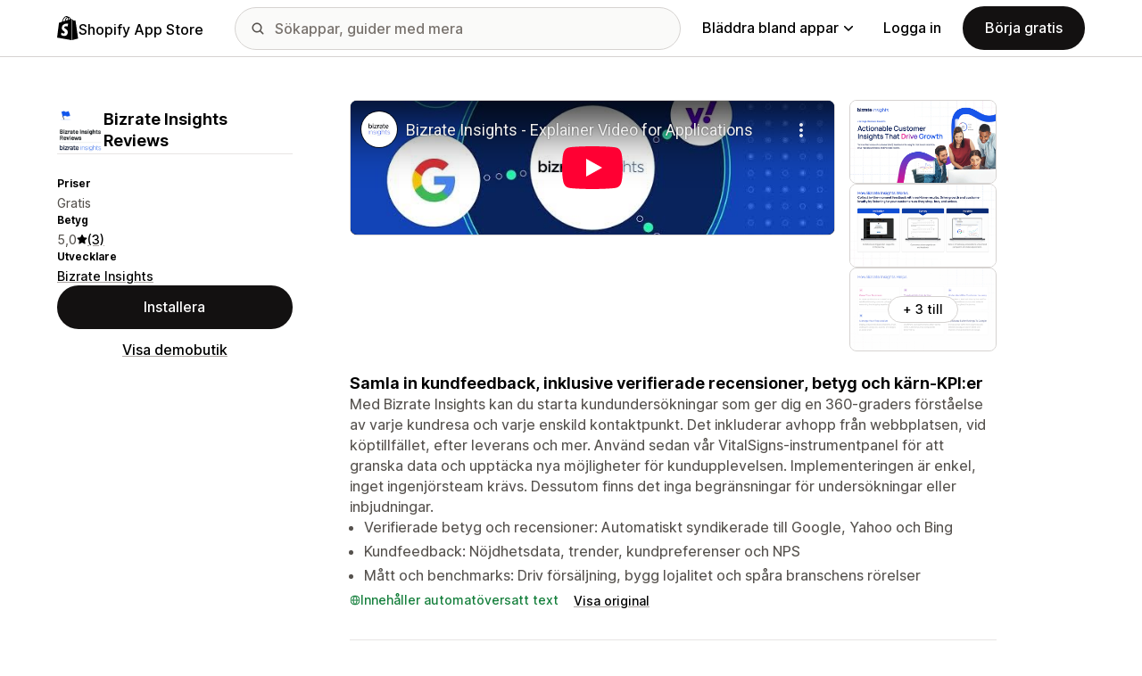

--- FILE ---
content_type: text/html; charset=utf-8
request_url: https://www.youtube-nocookie.com/embed/nHhkIIiG2es?enablejsapi=1&modestbranding=1&origin=https%3A%2F%2Fapps.shopify.com&rel=0
body_size: 46699
content:
<!DOCTYPE html><html lang="en" dir="ltr" data-cast-api-enabled="true"><head><meta name="viewport" content="width=device-width, initial-scale=1"><script nonce="7kaYkJPyKFEZNTftote2Ew">if ('undefined' == typeof Symbol || 'undefined' == typeof Symbol.iterator) {delete Array.prototype.entries;}</script><style name="www-roboto" nonce="WJwHfZCIdyk3kwcTLxYw-Q">@font-face{font-family:'Roboto';font-style:normal;font-weight:400;font-stretch:100%;src:url(//fonts.gstatic.com/s/roboto/v48/KFO7CnqEu92Fr1ME7kSn66aGLdTylUAMa3GUBHMdazTgWw.woff2)format('woff2');unicode-range:U+0460-052F,U+1C80-1C8A,U+20B4,U+2DE0-2DFF,U+A640-A69F,U+FE2E-FE2F;}@font-face{font-family:'Roboto';font-style:normal;font-weight:400;font-stretch:100%;src:url(//fonts.gstatic.com/s/roboto/v48/KFO7CnqEu92Fr1ME7kSn66aGLdTylUAMa3iUBHMdazTgWw.woff2)format('woff2');unicode-range:U+0301,U+0400-045F,U+0490-0491,U+04B0-04B1,U+2116;}@font-face{font-family:'Roboto';font-style:normal;font-weight:400;font-stretch:100%;src:url(//fonts.gstatic.com/s/roboto/v48/KFO7CnqEu92Fr1ME7kSn66aGLdTylUAMa3CUBHMdazTgWw.woff2)format('woff2');unicode-range:U+1F00-1FFF;}@font-face{font-family:'Roboto';font-style:normal;font-weight:400;font-stretch:100%;src:url(//fonts.gstatic.com/s/roboto/v48/KFO7CnqEu92Fr1ME7kSn66aGLdTylUAMa3-UBHMdazTgWw.woff2)format('woff2');unicode-range:U+0370-0377,U+037A-037F,U+0384-038A,U+038C,U+038E-03A1,U+03A3-03FF;}@font-face{font-family:'Roboto';font-style:normal;font-weight:400;font-stretch:100%;src:url(//fonts.gstatic.com/s/roboto/v48/KFO7CnqEu92Fr1ME7kSn66aGLdTylUAMawCUBHMdazTgWw.woff2)format('woff2');unicode-range:U+0302-0303,U+0305,U+0307-0308,U+0310,U+0312,U+0315,U+031A,U+0326-0327,U+032C,U+032F-0330,U+0332-0333,U+0338,U+033A,U+0346,U+034D,U+0391-03A1,U+03A3-03A9,U+03B1-03C9,U+03D1,U+03D5-03D6,U+03F0-03F1,U+03F4-03F5,U+2016-2017,U+2034-2038,U+203C,U+2040,U+2043,U+2047,U+2050,U+2057,U+205F,U+2070-2071,U+2074-208E,U+2090-209C,U+20D0-20DC,U+20E1,U+20E5-20EF,U+2100-2112,U+2114-2115,U+2117-2121,U+2123-214F,U+2190,U+2192,U+2194-21AE,U+21B0-21E5,U+21F1-21F2,U+21F4-2211,U+2213-2214,U+2216-22FF,U+2308-230B,U+2310,U+2319,U+231C-2321,U+2336-237A,U+237C,U+2395,U+239B-23B7,U+23D0,U+23DC-23E1,U+2474-2475,U+25AF,U+25B3,U+25B7,U+25BD,U+25C1,U+25CA,U+25CC,U+25FB,U+266D-266F,U+27C0-27FF,U+2900-2AFF,U+2B0E-2B11,U+2B30-2B4C,U+2BFE,U+3030,U+FF5B,U+FF5D,U+1D400-1D7FF,U+1EE00-1EEFF;}@font-face{font-family:'Roboto';font-style:normal;font-weight:400;font-stretch:100%;src:url(//fonts.gstatic.com/s/roboto/v48/KFO7CnqEu92Fr1ME7kSn66aGLdTylUAMaxKUBHMdazTgWw.woff2)format('woff2');unicode-range:U+0001-000C,U+000E-001F,U+007F-009F,U+20DD-20E0,U+20E2-20E4,U+2150-218F,U+2190,U+2192,U+2194-2199,U+21AF,U+21E6-21F0,U+21F3,U+2218-2219,U+2299,U+22C4-22C6,U+2300-243F,U+2440-244A,U+2460-24FF,U+25A0-27BF,U+2800-28FF,U+2921-2922,U+2981,U+29BF,U+29EB,U+2B00-2BFF,U+4DC0-4DFF,U+FFF9-FFFB,U+10140-1018E,U+10190-1019C,U+101A0,U+101D0-101FD,U+102E0-102FB,U+10E60-10E7E,U+1D2C0-1D2D3,U+1D2E0-1D37F,U+1F000-1F0FF,U+1F100-1F1AD,U+1F1E6-1F1FF,U+1F30D-1F30F,U+1F315,U+1F31C,U+1F31E,U+1F320-1F32C,U+1F336,U+1F378,U+1F37D,U+1F382,U+1F393-1F39F,U+1F3A7-1F3A8,U+1F3AC-1F3AF,U+1F3C2,U+1F3C4-1F3C6,U+1F3CA-1F3CE,U+1F3D4-1F3E0,U+1F3ED,U+1F3F1-1F3F3,U+1F3F5-1F3F7,U+1F408,U+1F415,U+1F41F,U+1F426,U+1F43F,U+1F441-1F442,U+1F444,U+1F446-1F449,U+1F44C-1F44E,U+1F453,U+1F46A,U+1F47D,U+1F4A3,U+1F4B0,U+1F4B3,U+1F4B9,U+1F4BB,U+1F4BF,U+1F4C8-1F4CB,U+1F4D6,U+1F4DA,U+1F4DF,U+1F4E3-1F4E6,U+1F4EA-1F4ED,U+1F4F7,U+1F4F9-1F4FB,U+1F4FD-1F4FE,U+1F503,U+1F507-1F50B,U+1F50D,U+1F512-1F513,U+1F53E-1F54A,U+1F54F-1F5FA,U+1F610,U+1F650-1F67F,U+1F687,U+1F68D,U+1F691,U+1F694,U+1F698,U+1F6AD,U+1F6B2,U+1F6B9-1F6BA,U+1F6BC,U+1F6C6-1F6CF,U+1F6D3-1F6D7,U+1F6E0-1F6EA,U+1F6F0-1F6F3,U+1F6F7-1F6FC,U+1F700-1F7FF,U+1F800-1F80B,U+1F810-1F847,U+1F850-1F859,U+1F860-1F887,U+1F890-1F8AD,U+1F8B0-1F8BB,U+1F8C0-1F8C1,U+1F900-1F90B,U+1F93B,U+1F946,U+1F984,U+1F996,U+1F9E9,U+1FA00-1FA6F,U+1FA70-1FA7C,U+1FA80-1FA89,U+1FA8F-1FAC6,U+1FACE-1FADC,U+1FADF-1FAE9,U+1FAF0-1FAF8,U+1FB00-1FBFF;}@font-face{font-family:'Roboto';font-style:normal;font-weight:400;font-stretch:100%;src:url(//fonts.gstatic.com/s/roboto/v48/KFO7CnqEu92Fr1ME7kSn66aGLdTylUAMa3OUBHMdazTgWw.woff2)format('woff2');unicode-range:U+0102-0103,U+0110-0111,U+0128-0129,U+0168-0169,U+01A0-01A1,U+01AF-01B0,U+0300-0301,U+0303-0304,U+0308-0309,U+0323,U+0329,U+1EA0-1EF9,U+20AB;}@font-face{font-family:'Roboto';font-style:normal;font-weight:400;font-stretch:100%;src:url(//fonts.gstatic.com/s/roboto/v48/KFO7CnqEu92Fr1ME7kSn66aGLdTylUAMa3KUBHMdazTgWw.woff2)format('woff2');unicode-range:U+0100-02BA,U+02BD-02C5,U+02C7-02CC,U+02CE-02D7,U+02DD-02FF,U+0304,U+0308,U+0329,U+1D00-1DBF,U+1E00-1E9F,U+1EF2-1EFF,U+2020,U+20A0-20AB,U+20AD-20C0,U+2113,U+2C60-2C7F,U+A720-A7FF;}@font-face{font-family:'Roboto';font-style:normal;font-weight:400;font-stretch:100%;src:url(//fonts.gstatic.com/s/roboto/v48/KFO7CnqEu92Fr1ME7kSn66aGLdTylUAMa3yUBHMdazQ.woff2)format('woff2');unicode-range:U+0000-00FF,U+0131,U+0152-0153,U+02BB-02BC,U+02C6,U+02DA,U+02DC,U+0304,U+0308,U+0329,U+2000-206F,U+20AC,U+2122,U+2191,U+2193,U+2212,U+2215,U+FEFF,U+FFFD;}@font-face{font-family:'Roboto';font-style:normal;font-weight:500;font-stretch:100%;src:url(//fonts.gstatic.com/s/roboto/v48/KFO7CnqEu92Fr1ME7kSn66aGLdTylUAMa3GUBHMdazTgWw.woff2)format('woff2');unicode-range:U+0460-052F,U+1C80-1C8A,U+20B4,U+2DE0-2DFF,U+A640-A69F,U+FE2E-FE2F;}@font-face{font-family:'Roboto';font-style:normal;font-weight:500;font-stretch:100%;src:url(//fonts.gstatic.com/s/roboto/v48/KFO7CnqEu92Fr1ME7kSn66aGLdTylUAMa3iUBHMdazTgWw.woff2)format('woff2');unicode-range:U+0301,U+0400-045F,U+0490-0491,U+04B0-04B1,U+2116;}@font-face{font-family:'Roboto';font-style:normal;font-weight:500;font-stretch:100%;src:url(//fonts.gstatic.com/s/roboto/v48/KFO7CnqEu92Fr1ME7kSn66aGLdTylUAMa3CUBHMdazTgWw.woff2)format('woff2');unicode-range:U+1F00-1FFF;}@font-face{font-family:'Roboto';font-style:normal;font-weight:500;font-stretch:100%;src:url(//fonts.gstatic.com/s/roboto/v48/KFO7CnqEu92Fr1ME7kSn66aGLdTylUAMa3-UBHMdazTgWw.woff2)format('woff2');unicode-range:U+0370-0377,U+037A-037F,U+0384-038A,U+038C,U+038E-03A1,U+03A3-03FF;}@font-face{font-family:'Roboto';font-style:normal;font-weight:500;font-stretch:100%;src:url(//fonts.gstatic.com/s/roboto/v48/KFO7CnqEu92Fr1ME7kSn66aGLdTylUAMawCUBHMdazTgWw.woff2)format('woff2');unicode-range:U+0302-0303,U+0305,U+0307-0308,U+0310,U+0312,U+0315,U+031A,U+0326-0327,U+032C,U+032F-0330,U+0332-0333,U+0338,U+033A,U+0346,U+034D,U+0391-03A1,U+03A3-03A9,U+03B1-03C9,U+03D1,U+03D5-03D6,U+03F0-03F1,U+03F4-03F5,U+2016-2017,U+2034-2038,U+203C,U+2040,U+2043,U+2047,U+2050,U+2057,U+205F,U+2070-2071,U+2074-208E,U+2090-209C,U+20D0-20DC,U+20E1,U+20E5-20EF,U+2100-2112,U+2114-2115,U+2117-2121,U+2123-214F,U+2190,U+2192,U+2194-21AE,U+21B0-21E5,U+21F1-21F2,U+21F4-2211,U+2213-2214,U+2216-22FF,U+2308-230B,U+2310,U+2319,U+231C-2321,U+2336-237A,U+237C,U+2395,U+239B-23B7,U+23D0,U+23DC-23E1,U+2474-2475,U+25AF,U+25B3,U+25B7,U+25BD,U+25C1,U+25CA,U+25CC,U+25FB,U+266D-266F,U+27C0-27FF,U+2900-2AFF,U+2B0E-2B11,U+2B30-2B4C,U+2BFE,U+3030,U+FF5B,U+FF5D,U+1D400-1D7FF,U+1EE00-1EEFF;}@font-face{font-family:'Roboto';font-style:normal;font-weight:500;font-stretch:100%;src:url(//fonts.gstatic.com/s/roboto/v48/KFO7CnqEu92Fr1ME7kSn66aGLdTylUAMaxKUBHMdazTgWw.woff2)format('woff2');unicode-range:U+0001-000C,U+000E-001F,U+007F-009F,U+20DD-20E0,U+20E2-20E4,U+2150-218F,U+2190,U+2192,U+2194-2199,U+21AF,U+21E6-21F0,U+21F3,U+2218-2219,U+2299,U+22C4-22C6,U+2300-243F,U+2440-244A,U+2460-24FF,U+25A0-27BF,U+2800-28FF,U+2921-2922,U+2981,U+29BF,U+29EB,U+2B00-2BFF,U+4DC0-4DFF,U+FFF9-FFFB,U+10140-1018E,U+10190-1019C,U+101A0,U+101D0-101FD,U+102E0-102FB,U+10E60-10E7E,U+1D2C0-1D2D3,U+1D2E0-1D37F,U+1F000-1F0FF,U+1F100-1F1AD,U+1F1E6-1F1FF,U+1F30D-1F30F,U+1F315,U+1F31C,U+1F31E,U+1F320-1F32C,U+1F336,U+1F378,U+1F37D,U+1F382,U+1F393-1F39F,U+1F3A7-1F3A8,U+1F3AC-1F3AF,U+1F3C2,U+1F3C4-1F3C6,U+1F3CA-1F3CE,U+1F3D4-1F3E0,U+1F3ED,U+1F3F1-1F3F3,U+1F3F5-1F3F7,U+1F408,U+1F415,U+1F41F,U+1F426,U+1F43F,U+1F441-1F442,U+1F444,U+1F446-1F449,U+1F44C-1F44E,U+1F453,U+1F46A,U+1F47D,U+1F4A3,U+1F4B0,U+1F4B3,U+1F4B9,U+1F4BB,U+1F4BF,U+1F4C8-1F4CB,U+1F4D6,U+1F4DA,U+1F4DF,U+1F4E3-1F4E6,U+1F4EA-1F4ED,U+1F4F7,U+1F4F9-1F4FB,U+1F4FD-1F4FE,U+1F503,U+1F507-1F50B,U+1F50D,U+1F512-1F513,U+1F53E-1F54A,U+1F54F-1F5FA,U+1F610,U+1F650-1F67F,U+1F687,U+1F68D,U+1F691,U+1F694,U+1F698,U+1F6AD,U+1F6B2,U+1F6B9-1F6BA,U+1F6BC,U+1F6C6-1F6CF,U+1F6D3-1F6D7,U+1F6E0-1F6EA,U+1F6F0-1F6F3,U+1F6F7-1F6FC,U+1F700-1F7FF,U+1F800-1F80B,U+1F810-1F847,U+1F850-1F859,U+1F860-1F887,U+1F890-1F8AD,U+1F8B0-1F8BB,U+1F8C0-1F8C1,U+1F900-1F90B,U+1F93B,U+1F946,U+1F984,U+1F996,U+1F9E9,U+1FA00-1FA6F,U+1FA70-1FA7C,U+1FA80-1FA89,U+1FA8F-1FAC6,U+1FACE-1FADC,U+1FADF-1FAE9,U+1FAF0-1FAF8,U+1FB00-1FBFF;}@font-face{font-family:'Roboto';font-style:normal;font-weight:500;font-stretch:100%;src:url(//fonts.gstatic.com/s/roboto/v48/KFO7CnqEu92Fr1ME7kSn66aGLdTylUAMa3OUBHMdazTgWw.woff2)format('woff2');unicode-range:U+0102-0103,U+0110-0111,U+0128-0129,U+0168-0169,U+01A0-01A1,U+01AF-01B0,U+0300-0301,U+0303-0304,U+0308-0309,U+0323,U+0329,U+1EA0-1EF9,U+20AB;}@font-face{font-family:'Roboto';font-style:normal;font-weight:500;font-stretch:100%;src:url(//fonts.gstatic.com/s/roboto/v48/KFO7CnqEu92Fr1ME7kSn66aGLdTylUAMa3KUBHMdazTgWw.woff2)format('woff2');unicode-range:U+0100-02BA,U+02BD-02C5,U+02C7-02CC,U+02CE-02D7,U+02DD-02FF,U+0304,U+0308,U+0329,U+1D00-1DBF,U+1E00-1E9F,U+1EF2-1EFF,U+2020,U+20A0-20AB,U+20AD-20C0,U+2113,U+2C60-2C7F,U+A720-A7FF;}@font-face{font-family:'Roboto';font-style:normal;font-weight:500;font-stretch:100%;src:url(//fonts.gstatic.com/s/roboto/v48/KFO7CnqEu92Fr1ME7kSn66aGLdTylUAMa3yUBHMdazQ.woff2)format('woff2');unicode-range:U+0000-00FF,U+0131,U+0152-0153,U+02BB-02BC,U+02C6,U+02DA,U+02DC,U+0304,U+0308,U+0329,U+2000-206F,U+20AC,U+2122,U+2191,U+2193,U+2212,U+2215,U+FEFF,U+FFFD;}</style><script name="www-roboto" nonce="7kaYkJPyKFEZNTftote2Ew">if (document.fonts && document.fonts.load) {document.fonts.load("400 10pt Roboto", "E"); document.fonts.load("500 10pt Roboto", "E");}</script><link rel="stylesheet" href="/s/player/c9168c90/www-player.css" name="www-player" nonce="WJwHfZCIdyk3kwcTLxYw-Q"><style nonce="WJwHfZCIdyk3kwcTLxYw-Q">html {overflow: hidden;}body {font: 12px Roboto, Arial, sans-serif; background-color: #000; color: #fff; height: 100%; width: 100%; overflow: hidden; position: absolute; margin: 0; padding: 0;}#player {width: 100%; height: 100%;}h1 {text-align: center; color: #fff;}h3 {margin-top: 6px; margin-bottom: 3px;}.player-unavailable {position: absolute; top: 0; left: 0; right: 0; bottom: 0; padding: 25px; font-size: 13px; background: url(/img/meh7.png) 50% 65% no-repeat;}.player-unavailable .message {text-align: left; margin: 0 -5px 15px; padding: 0 5px 14px; border-bottom: 1px solid #888; font-size: 19px; font-weight: normal;}.player-unavailable a {color: #167ac6; text-decoration: none;}</style><script nonce="7kaYkJPyKFEZNTftote2Ew">var ytcsi={gt:function(n){n=(n||"")+"data_";return ytcsi[n]||(ytcsi[n]={tick:{},info:{},gel:{preLoggedGelInfos:[]}})},now:window.performance&&window.performance.timing&&window.performance.now&&window.performance.timing.navigationStart?function(){return window.performance.timing.navigationStart+window.performance.now()}:function(){return(new Date).getTime()},tick:function(l,t,n){var ticks=ytcsi.gt(n).tick;var v=t||ytcsi.now();if(ticks[l]){ticks["_"+l]=ticks["_"+l]||[ticks[l]];ticks["_"+l].push(v)}ticks[l]=
v},info:function(k,v,n){ytcsi.gt(n).info[k]=v},infoGel:function(p,n){ytcsi.gt(n).gel.preLoggedGelInfos.push(p)},setStart:function(t,n){ytcsi.tick("_start",t,n)}};
(function(w,d){function isGecko(){if(!w.navigator)return false;try{if(w.navigator.userAgentData&&w.navigator.userAgentData.brands&&w.navigator.userAgentData.brands.length){var brands=w.navigator.userAgentData.brands;var i=0;for(;i<brands.length;i++)if(brands[i]&&brands[i].brand==="Firefox")return true;return false}}catch(e){setTimeout(function(){throw e;})}if(!w.navigator.userAgent)return false;var ua=w.navigator.userAgent;return ua.indexOf("Gecko")>0&&ua.toLowerCase().indexOf("webkit")<0&&ua.indexOf("Edge")<
0&&ua.indexOf("Trident")<0&&ua.indexOf("MSIE")<0}ytcsi.setStart(w.performance?w.performance.timing.responseStart:null);var isPrerender=(d.visibilityState||d.webkitVisibilityState)=="prerender";var vName=!d.visibilityState&&d.webkitVisibilityState?"webkitvisibilitychange":"visibilitychange";if(isPrerender){var startTick=function(){ytcsi.setStart();d.removeEventListener(vName,startTick)};d.addEventListener(vName,startTick,false)}if(d.addEventListener)d.addEventListener(vName,function(){ytcsi.tick("vc")},
false);if(isGecko()){var isHidden=(d.visibilityState||d.webkitVisibilityState)=="hidden";if(isHidden)ytcsi.tick("vc")}var slt=function(el,t){setTimeout(function(){var n=ytcsi.now();el.loadTime=n;if(el.slt)el.slt()},t)};w.__ytRIL=function(el){if(!el.getAttribute("data-thumb"))if(w.requestAnimationFrame)w.requestAnimationFrame(function(){slt(el,0)});else slt(el,16)}})(window,document);
</script><script nonce="7kaYkJPyKFEZNTftote2Ew">var ytcfg={d:function(){return window.yt&&yt.config_||ytcfg.data_||(ytcfg.data_={})},get:function(k,o){return k in ytcfg.d()?ytcfg.d()[k]:o},set:function(){var a=arguments;if(a.length>1)ytcfg.d()[a[0]]=a[1];else{var k;for(k in a[0])ytcfg.d()[k]=a[0][k]}}};
ytcfg.set({"CLIENT_CANARY_STATE":"none","DEVICE":"cbr\u003dChrome\u0026cbrand\u003dapple\u0026cbrver\u003d131.0.0.0\u0026ceng\u003dWebKit\u0026cengver\u003d537.36\u0026cos\u003dMacintosh\u0026cosver\u003d10_15_7\u0026cplatform\u003dDESKTOP","EVENT_ID":"ec52afDXAprOib4PnJ2U8AU","EXPERIMENT_FLAGS":{"ab_det_apb_b":true,"ab_det_apm":true,"ab_det_el_h":true,"ab_det_em_inj":true,"ab_l_sig_st":true,"ab_l_sig_st_e":true,"ab_net_tp_e":true,"action_companion_center_align_description":true,"allow_skip_networkless":true,"always_send_and_write":true,"att_web_record_metrics":true,"attmusi":true,"c3_enable_button_impression_logging":true,"c3_watch_page_component":true,"cancel_pending_navs":true,"clean_up_manual_attribution_header":true,"config_age_report_killswitch":true,"cow_optimize_idom_compat":true,"csi_on_gel":true,"delhi_mweb_colorful_sd":true,"delhi_mweb_colorful_sd_v2":true,"deprecate_pair_servlet_enabled":true,"desktop_sparkles_light_cta_button":true,"disable_cached_masthead_data":true,"disable_child_node_auto_formatted_strings":true,"disable_log_to_visitor_layer":true,"disable_pacf_logging_for_memory_limited_tv":true,"embeds_enable_eid_enforcement_for_youtube":true,"embeds_enable_info_panel_dismissal":true,"embeds_enable_pfp_always_unbranded":true,"embeds_muted_autoplay_sound_fix":true,"embeds_serve_es6_client":true,"embeds_web_nwl_disable_nocookie":true,"embeds_web_updated_shorts_definition_fix":true,"enable_active_view_display_ad_renderer_web_home":true,"enable_ad_disclosure_banner_a11y_fix":true,"enable_client_sli_logging":true,"enable_client_streamz_web":true,"enable_client_ve_spec":true,"enable_cloud_save_error_popup_after_retry":true,"enable_dai_sdf_h5_preroll":true,"enable_datasync_id_header_in_web_vss_pings":true,"enable_default_mono_cta_migration_web_client":true,"enable_docked_chat_messages":true,"enable_drop_shadow_experiment":true,"enable_entity_store_from_dependency_injection":true,"enable_inline_muted_playback_on_web_search":true,"enable_inline_muted_playback_on_web_search_for_vdc":true,"enable_inline_muted_playback_on_web_search_for_vdcb":true,"enable_is_mini_app_page_active_bugfix":true,"enable_logging_first_user_action_after_game_ready":true,"enable_ltc_param_fetch_from_innertube":true,"enable_masthead_mweb_padding_fix":true,"enable_menu_renderer_button_in_mweb_hclr":true,"enable_mini_app_command_handler_mweb_fix":true,"enable_mini_guide_downloads_item":true,"enable_mixed_direction_formatted_strings":true,"enable_mweb_new_caption_language_picker":true,"enable_names_handles_account_switcher":true,"enable_network_request_logging_on_game_events":true,"enable_new_paid_product_placement":true,"enable_open_in_new_tab_icon_for_short_dr_for_desktop_search":true,"enable_open_yt_content":true,"enable_origin_query_parameter_bugfix":true,"enable_pause_ads_on_ytv_html5":true,"enable_payments_purchase_manager":true,"enable_pdp_icon_prefetch":true,"enable_pl_r_si_fa":true,"enable_place_pivot_url":true,"enable_pv_screen_modern_text":true,"enable_removing_navbar_title_on_hashtag_page_mweb":true,"enable_rta_manager":true,"enable_sdf_companion_h5":true,"enable_sdf_dai_h5_midroll":true,"enable_sdf_h5_endemic_mid_post_roll":true,"enable_sdf_on_h5_unplugged_vod_midroll":true,"enable_sdf_shorts_player_bytes_h5":true,"enable_sending_unwrapped_game_audio_as_serialized_metadata":true,"enable_sfv_effect_pivot_url":true,"enable_shorts_new_carousel":true,"enable_skip_ad_guidance_prompt":true,"enable_skippable_ads_for_unplugged_ad_pod":true,"enable_smearing_expansion_dai":true,"enable_time_out_messages":true,"enable_timeline_view_modern_transcript_fe":true,"enable_video_display_compact_button_group_for_desktop_search":true,"enable_web_delhi_icons":true,"enable_web_home_top_landscape_image_layout_level_click":true,"enable_web_tiered_gel":true,"enable_window_constrained_buy_flow_dialog":true,"enable_wiz_queue_effect_and_on_init_initial_runs":true,"enable_ypc_spinners":true,"enable_yt_ata_iframe_authuser":true,"export_networkless_options":true,"export_player_version_to_ytconfig":true,"fill_single_video_with_notify_to_lasr":true,"fix_ad_miniplayer_controls_rendering":true,"fix_ads_tracking_for_swf_config_deprecation_mweb":true,"h5_companion_enable_adcpn_macro_substitution_for_click_pings":true,"h5_inplayer_enable_adcpn_macro_substitution_for_click_pings":true,"h5_reset_cache_and_filter_before_update_masthead":true,"hide_channel_creation_title_for_mweb":true,"high_ccv_client_side_caching_h5":true,"html5_log_trigger_events_with_debug_data":true,"html5_ssdai_enable_media_end_cue_range":true,"idb_immediate_commit":true,"il_attach_cache_limit":true,"il_use_view_model_logging_context":true,"is_browser_support_for_webcam_streaming":true,"json_condensed_response":true,"kev_adb_pg":true,"kevlar_gel_error_routing":true,"kevlar_watch_cinematics":true,"live_chat_enable_controller_extraction":true,"live_chat_enable_rta_manager":true,"log_click_with_layer_from_element_in_command_handler":true,"mdx_enable_privacy_disclosure_ui":true,"mdx_load_cast_api_bootstrap_script":true,"medium_progress_bar_modification":true,"migrate_remaining_web_ad_badges_to_innertube":true,"mobile_account_menu_refresh":true,"mweb_account_linking_noapp":true,"mweb_after_render_to_scheduler":true,"mweb_allow_modern_search_suggest_behavior":true,"mweb_animated_actions":true,"mweb_app_upsell_button_direct_to_app":true,"mweb_c3_enable_adaptive_signals":true,"mweb_c3_library_page_enable_recent_shelf":true,"mweb_c3_remove_web_navigation_endpoint_data":true,"mweb_c3_use_canonical_from_player_response":true,"mweb_cinematic_watch":true,"mweb_command_handler":true,"mweb_delay_watch_initial_data":true,"mweb_disable_searchbar_scroll":true,"mweb_enable_browse_chunks":true,"mweb_enable_fine_scrubbing_for_recs":true,"mweb_enable_keto_batch_player_fullscreen":true,"mweb_enable_keto_batch_player_progress_bar":true,"mweb_enable_keto_batch_player_tooltips":true,"mweb_enable_lockup_view_model_for_ucp":true,"mweb_enable_mix_panel_title_metadata":true,"mweb_enable_more_drawer":true,"mweb_enable_optional_fullscreen_landscape_locking":true,"mweb_enable_overlay_touch_manager":true,"mweb_enable_premium_carve_out_fix":true,"mweb_enable_refresh_detection":true,"mweb_enable_search_imp":true,"mweb_enable_shorts_pivot_button":true,"mweb_enable_shorts_video_preload":true,"mweb_enable_skippables_on_jio_phone":true,"mweb_enable_two_line_title_on_shorts":true,"mweb_enable_varispeed_controller":true,"mweb_enable_watch_feed_infinite_scroll":true,"mweb_enable_wrapped_unplugged_pause_membership_dialog_renderer":true,"mweb_fix_monitor_visibility_after_render":true,"mweb_force_ios_fallback_to_native_control":true,"mweb_fp_auto_fullscreen":true,"mweb_fullscreen_controls":true,"mweb_fullscreen_controls_action_buttons":true,"mweb_fullscreen_watch_system":true,"mweb_home_reactive_shorts":true,"mweb_innertube_search_command":true,"mweb_lang_in_html":true,"mweb_like_button_synced_with_entities":true,"mweb_logo_use_home_page_ve":true,"mweb_native_control_in_faux_fullscreen_shared":true,"mweb_player_control_on_hover":true,"mweb_player_delhi_dtts":true,"mweb_player_settings_use_bottom_sheet":true,"mweb_player_show_previous_next_buttons_in_playlist":true,"mweb_player_skip_no_op_state_changes":true,"mweb_player_user_select_none":true,"mweb_playlist_engagement_panel":true,"mweb_progress_bar_seek_on_mouse_click":true,"mweb_pull_2_full":true,"mweb_pull_2_full_enable_touch_handlers":true,"mweb_schedule_warm_watch_response":true,"mweb_searchbox_legacy_navigation":true,"mweb_see_fewer_shorts":true,"mweb_shorts_comments_panel_id_change":true,"mweb_shorts_early_continuation":true,"mweb_show_ios_smart_banner":true,"mweb_show_sign_in_button_from_header":true,"mweb_use_server_url_on_startup":true,"mweb_watch_captions_enable_auto_translate":true,"mweb_watch_captions_set_default_size":true,"mweb_watch_stop_scheduler_on_player_response":true,"mweb_watchfeed_big_thumbnails":true,"mweb_yt_searchbox":true,"networkless_logging":true,"no_client_ve_attach_unless_shown":true,"pageid_as_header_web":true,"playback_settings_use_switch_menu":true,"player_controls_autonav_fix":true,"player_controls_skip_double_signal_update":true,"polymer_bad_build_labels":true,"polymer_verifiy_app_state":true,"qoe_send_and_write":true,"remove_chevron_from_ad_disclosure_banner_h5":true,"remove_masthead_channel_banner_on_refresh":true,"remove_slot_id_exited_trigger_for_dai_in_player_slot_expire":true,"replace_client_url_parsing_with_server_signal":true,"service_worker_enabled":true,"service_worker_push_enabled":true,"service_worker_push_home_page_prompt":true,"service_worker_push_watch_page_prompt":true,"shell_load_gcf":true,"shorten_initial_gel_batch_timeout":true,"should_use_yt_voice_endpoint_in_kaios":true,"smarter_ve_dedupping":true,"speedmaster_no_seek":true,"stop_handling_click_for_non_rendering_overlay_layout":true,"suppress_error_204_logging":true,"synced_panel_scrolling_controller":true,"use_event_time_ms_header":true,"use_fifo_for_networkless":true,"use_request_time_ms_header":true,"use_session_based_sampling":true,"use_thumbnail_overlay_time_status_renderer_for_live_badge":true,"vss_final_ping_send_and_write":true,"vss_playback_use_send_and_write":true,"web_adaptive_repeat_ase":true,"web_always_load_chat_support":true,"web_animated_like":true,"web_api_url":true,"web_attributed_string_deep_equal_bugfix":true,"web_autonav_allow_off_by_default":true,"web_button_vm_refactor_disabled":true,"web_c3_log_app_init_finish":true,"web_csi_action_sampling_enabled":true,"web_dedupe_ve_grafting":true,"web_disable_backdrop_filter":true,"web_enable_ab_rsp_cl":true,"web_enable_course_icon_update":true,"web_enable_error_204":true,"web_fix_segmented_like_dislike_undefined":true,"web_gcf_hashes_innertube":true,"web_gel_timeout_cap":true,"web_metadata_carousel_elref_bugfix":true,"web_parent_target_for_sheets":true,"web_persist_server_autonav_state_on_client":true,"web_playback_associated_log_ctt":true,"web_playback_associated_ve":true,"web_prefetch_preload_video":true,"web_progress_bar_draggable":true,"web_resizable_advertiser_banner_on_masthead_safari_fix":true,"web_shorts_just_watched_on_channel_and_pivot_study":true,"web_shorts_just_watched_overlay":true,"web_update_panel_visibility_logging_fix":true,"web_video_attribute_view_model_a11y_fix":true,"web_watch_controls_state_signals":true,"web_wiz_attributed_string":true,"webfe_mweb_watch_microdata":true,"webfe_watch_shorts_canonical_url_fix":true,"webpo_exit_on_net_err":true,"wiz_diff_overwritable":true,"woffle_used_state_report":true,"wpo_gel_strz":true,"H5_async_logging_delay_ms":30000.0,"attention_logging_scroll_throttle":500.0,"autoplay_pause_by_lact_sampling_fraction":0.0,"cinematic_watch_effect_opacity":0.4,"log_window_onerror_fraction":0.1,"speedmaster_playback_rate":2.0,"tv_pacf_logging_sample_rate":0.01,"web_attention_logging_scroll_throttle":500.0,"web_load_prediction_threshold":0.1,"web_navigation_prediction_threshold":0.1,"web_pbj_log_warning_rate":0.0,"web_system_health_fraction":0.01,"ytidb_transaction_ended_event_rate_limit":0.02,"active_time_update_interval_ms":10000,"att_init_delay":500,"autoplay_pause_by_lact_sec":0,"botguard_async_snapshot_timeout_ms":3000,"check_navigator_accuracy_timeout_ms":0,"cinematic_watch_css_filter_blur_strength":40,"cinematic_watch_fade_out_duration":500,"close_webview_delay_ms":100,"cloud_save_game_data_rate_limit_ms":3000,"compression_disable_point":10,"custom_active_view_tos_timeout_ms":3600000,"embeds_widget_poll_interval_ms":0,"gel_min_batch_size":3,"gel_queue_timeout_max_ms":60000,"get_async_timeout_ms":60000,"hide_cta_for_home_web_video_ads_animate_in_time":2,"html5_byterate_soft_cap":0,"initial_gel_batch_timeout":2000,"max_body_size_to_compress":500000,"max_prefetch_window_sec_for_livestream_optimization":10,"min_prefetch_offset_sec_for_livestream_optimization":20,"mini_app_container_iframe_src_update_delay_ms":0,"multiple_preview_news_duration_time":11000,"mweb_c3_toast_duration_ms":5000,"mweb_deep_link_fallback_timeout_ms":10000,"mweb_delay_response_received_actions":100,"mweb_fp_dpad_rate_limit_ms":0,"mweb_fp_dpad_watch_title_clamp_lines":0,"mweb_history_manager_cache_size":100,"mweb_ios_fullscreen_playback_transition_delay_ms":500,"mweb_ios_fullscreen_system_pause_epilson_ms":0,"mweb_override_response_store_expiration_ms":0,"mweb_shorts_early_continuation_trigger_threshold":4,"mweb_w2w_max_age_seconds":0,"mweb_watch_captions_default_size":2,"neon_dark_launch_gradient_count":0,"network_polling_interval":30000,"play_click_interval_ms":30000,"play_ping_interval_ms":10000,"prefetch_comments_ms_after_video":0,"send_config_hash_timer":0,"service_worker_push_logged_out_prompt_watches":-1,"service_worker_push_prompt_cap":-1,"service_worker_push_prompt_delay_microseconds":3888000000000,"slow_compressions_before_abandon_count":4,"speedmaster_cancellation_movement_dp":10,"speedmaster_touch_activation_ms":500,"web_attention_logging_throttle":500,"web_foreground_heartbeat_interval_ms":28000,"web_gel_debounce_ms":10000,"web_logging_max_batch":100,"web_max_tracing_events":50,"web_tracing_session_replay":0,"wil_icon_max_concurrent_fetches":9999,"ytidb_remake_db_retries":3,"ytidb_reopen_db_retries":3,"WebClientReleaseProcessCritical__youtube_embeds_client_version_override":"","WebClientReleaseProcessCritical__youtube_embeds_web_client_version_override":"","WebClientReleaseProcessCritical__youtube_mweb_client_version_override":"","debug_forced_internalcountrycode":"","embeds_web_synth_ch_headers_banned_urls_regex":"","enable_web_media_service":"DISABLED","il_payload_scraping":"","live_chat_unicode_emoji_json_url":"https://www.gstatic.com/youtube/img/emojis/emojis-svg-9.json","mweb_deep_link_feature_tag_suffix":"11268432","mweb_enable_shorts_innertube_player_prefetch_trigger":"NONE","mweb_fp_dpad":"home,search,browse,channel,create_channel,experiments,settings,trending,oops,404,paid_memberships,sponsorship,premium,shorts","mweb_fp_dpad_linear_navigation":"","mweb_fp_dpad_linear_navigation_visitor":"","mweb_fp_dpad_visitor":"","mweb_preload_video_by_player_vars":"","place_pivot_triggering_container_alternate":"","place_pivot_triggering_counterfactual_container_alternate":"","service_worker_push_force_notification_prompt_tag":"1","service_worker_scope":"/","suggest_exp_str":"","web_client_version_override":"","kevlar_command_handler_command_banlist":[],"mini_app_ids_without_game_ready":["UgkxHHtsak1SC8mRGHMZewc4HzeAY3yhPPmJ","Ugkx7OgzFqE6z_5Mtf4YsotGfQNII1DF_RBm"],"web_op_signal_type_banlist":[],"web_tracing_enabled_spans":["event","command"]},"GAPI_HINT_PARAMS":"m;/_/scs/abc-static/_/js/k\u003dgapi.gapi.en.FZb77tO2YW4.O/d\u003d1/rs\u003dAHpOoo8lqavmo6ayfVxZovyDiP6g3TOVSQ/m\u003d__features__","GAPI_HOST":"https://apis.google.com","GAPI_LOCALE":"en_US","GL":"US","HL":"en","HTML_DIR":"ltr","HTML_LANG":"en","INNERTUBE_API_KEY":"AIzaSyAO_FJ2SlqU8Q4STEHLGCilw_Y9_11qcW8","INNERTUBE_API_VERSION":"v1","INNERTUBE_CLIENT_NAME":"WEB_EMBEDDED_PLAYER","INNERTUBE_CLIENT_VERSION":"1.20260122.10.00","INNERTUBE_CONTEXT":{"client":{"hl":"en","gl":"US","remoteHost":"18.189.143.1","deviceMake":"Apple","deviceModel":"","visitorData":"CgtTV1dBMmxraHF2SSj5nNvLBjIKCgJVUxIEGgAgWA%3D%3D","userAgent":"Mozilla/5.0 (Macintosh; Intel Mac OS X 10_15_7) AppleWebKit/537.36 (KHTML, like Gecko) Chrome/131.0.0.0 Safari/537.36; ClaudeBot/1.0; +claudebot@anthropic.com),gzip(gfe)","clientName":"WEB_EMBEDDED_PLAYER","clientVersion":"1.20260122.10.00","osName":"Macintosh","osVersion":"10_15_7","originalUrl":"https://www.youtube-nocookie.com/embed/nHhkIIiG2es?enablejsapi\u003d1\u0026modestbranding\u003d1\u0026origin\u003dhttps%3A%2F%2Fapps.shopify.com\u0026rel\u003d0","platform":"DESKTOP","clientFormFactor":"UNKNOWN_FORM_FACTOR","configInfo":{"appInstallData":"[base64]"},"browserName":"Chrome","browserVersion":"131.0.0.0","acceptHeader":"text/html,application/xhtml+xml,application/xml;q\u003d0.9,image/webp,image/apng,*/*;q\u003d0.8,application/signed-exchange;v\u003db3;q\u003d0.9","deviceExperimentId":"ChxOelU1T1RRNE9EUTBNVEk1TXpVMk5qYzBOZz09EPmc28sGGPmc28sG","rolloutToken":"CLHT2L30vNPR9QEQ4ISawJGokgMY4ISawJGokgM%3D"},"user":{"lockedSafetyMode":false},"request":{"useSsl":true},"clickTracking":{"clickTrackingParams":"IhMIsPiZwJGokgMVGmfCAR2cDgVe"},"thirdParty":{"embeddedPlayerContext":{"embeddedPlayerEncryptedContext":"[base64]","ancestorOriginsSupported":false}}},"INNERTUBE_CONTEXT_CLIENT_NAME":56,"INNERTUBE_CONTEXT_CLIENT_VERSION":"1.20260122.10.00","INNERTUBE_CONTEXT_GL":"US","INNERTUBE_CONTEXT_HL":"en","LATEST_ECATCHER_SERVICE_TRACKING_PARAMS":{"client.name":"WEB_EMBEDDED_PLAYER","client.jsfeat":"2021"},"LOGGED_IN":false,"PAGE_BUILD_LABEL":"youtube.embeds.web_20260122_10_RC00","PAGE_CL":859848483,"SERVER_NAME":"WebFE","VISITOR_DATA":"CgtTV1dBMmxraHF2SSj5nNvLBjIKCgJVUxIEGgAgWA%3D%3D","WEB_PLAYER_CONTEXT_CONFIGS":{"WEB_PLAYER_CONTEXT_CONFIG_ID_EMBEDDED_PLAYER":{"rootElementId":"movie_player","jsUrl":"/s/player/c9168c90/player_ias.vflset/en_US/base.js","cssUrl":"/s/player/c9168c90/www-player.css","contextId":"WEB_PLAYER_CONTEXT_CONFIG_ID_EMBEDDED_PLAYER","eventLabel":"embedded","contentRegion":"US","hl":"en_US","hostLanguage":"en","innertubeApiKey":"AIzaSyAO_FJ2SlqU8Q4STEHLGCilw_Y9_11qcW8","innertubeApiVersion":"v1","innertubeContextClientVersion":"1.20260122.10.00","disableRelatedVideos":true,"device":{"brand":"apple","model":"","browser":"Chrome","browserVersion":"131.0.0.0","os":"Macintosh","osVersion":"10_15_7","platform":"DESKTOP","interfaceName":"WEB_EMBEDDED_PLAYER","interfaceVersion":"1.20260122.10.00"},"serializedExperimentIds":"23848211,24004644,51010235,51063643,51098299,51204329,51222973,51340662,51349914,51353393,51366423,51389629,51404808,51404810,51489567,51490331,51500051,51505436,51526267,51530495,51534669,51560386,51565115,51566373,51566864,51578632,51583821,51585555,51605258,51605395,51609829,51611457,51620866,51621065,51631300,51632249,51634266,51637029,51638932,51648336,51672162,51681662,51683502,51690474,51696107,51696619,51697032,51700777,51701616,51705183,51711227,51712601,51713176,51713237,51714463,51719411,51719628,51732102,51738919,51747794,51754303","serializedExperimentFlags":"H5_async_logging_delay_ms\u003d30000.0\u0026PlayerWeb__h5_enable_advisory_rating_restrictions\u003dtrue\u0026a11y_h5_associate_survey_question\u003dtrue\u0026ab_det_apb_b\u003dtrue\u0026ab_det_apm\u003dtrue\u0026ab_det_el_h\u003dtrue\u0026ab_det_em_inj\u003dtrue\u0026ab_l_sig_st\u003dtrue\u0026ab_l_sig_st_e\u003dtrue\u0026ab_net_tp_e\u003dtrue\u0026action_companion_center_align_description\u003dtrue\u0026ad_pod_disable_companion_persist_ads_quality\u003dtrue\u0026add_stmp_logs_for_voice_boost\u003dtrue\u0026allow_autohide_on_paused_videos\u003dtrue\u0026allow_drm_override\u003dtrue\u0026allow_live_autoplay\u003dtrue\u0026allow_poltergust_autoplay\u003dtrue\u0026allow_skip_networkless\u003dtrue\u0026allow_vp9_1080p_mq_enc\u003dtrue\u0026always_cache_redirect_endpoint\u003dtrue\u0026always_send_and_write\u003dtrue\u0026annotation_module_vast_cards_load_logging_fraction\u003d0.0\u0026assign_drm_family_by_format\u003dtrue\u0026att_web_record_metrics\u003dtrue\u0026attention_logging_scroll_throttle\u003d500.0\u0026attmusi\u003dtrue\u0026autoplay_time\u003d10000\u0026autoplay_time_for_fullscreen\u003d-1\u0026autoplay_time_for_music_content\u003d-1\u0026bg_vm_reinit_threshold\u003d7200000\u0026blocked_packages_for_sps\u003d[]\u0026botguard_async_snapshot_timeout_ms\u003d3000\u0026captions_url_add_ei\u003dtrue\u0026check_navigator_accuracy_timeout_ms\u003d0\u0026clean_up_manual_attribution_header\u003dtrue\u0026compression_disable_point\u003d10\u0026cow_optimize_idom_compat\u003dtrue\u0026csi_on_gel\u003dtrue\u0026custom_active_view_tos_timeout_ms\u003d3600000\u0026dash_manifest_version\u003d5\u0026debug_bandaid_hostname\u003d\u0026debug_bandaid_port\u003d0\u0026debug_sherlog_username\u003d\u0026delhi_fast_follow_autonav_toggle\u003dtrue\u0026delhi_modern_player_default_thumbnail_percentage\u003d0.0\u0026delhi_modern_player_faster_autohide_delay_ms\u003d2000\u0026delhi_modern_player_pause_thumbnail_percentage\u003d0.6\u0026delhi_modern_web_player_blending_mode\u003d\u0026delhi_modern_web_player_disable_frosted_glass\u003dtrue\u0026delhi_modern_web_player_horizontal_volume_controls\u003dtrue\u0026delhi_modern_web_player_lhs_volume_controls\u003dtrue\u0026delhi_modern_web_player_responsive_compact_controls_threshold\u003d0\u0026deprecate_22\u003dtrue\u0026deprecate_delay_ping\u003dtrue\u0026deprecate_pair_servlet_enabled\u003dtrue\u0026desktop_sparkles_light_cta_button\u003dtrue\u0026disable_av1_setting\u003dtrue\u0026disable_branding_context\u003dtrue\u0026disable_cached_masthead_data\u003dtrue\u0026disable_channel_id_check_for_suspended_channels\u003dtrue\u0026disable_child_node_auto_formatted_strings\u003dtrue\u0026disable_lifa_for_supex_users\u003dtrue\u0026disable_log_to_visitor_layer\u003dtrue\u0026disable_mdx_connection_in_mdx_module_for_music_web\u003dtrue\u0026disable_pacf_logging_for_memory_limited_tv\u003dtrue\u0026disable_reduced_fullscreen_autoplay_countdown_for_minors\u003dtrue\u0026disable_reel_item_watch_format_filtering\u003dtrue\u0026disable_threegpp_progressive_formats\u003dtrue\u0026disable_touch_events_on_skip_button\u003dtrue\u0026edge_encryption_fill_primary_key_version\u003dtrue\u0026embeds_enable_info_panel_dismissal\u003dtrue\u0026embeds_enable_move_set_center_crop_to_public\u003dtrue\u0026embeds_enable_per_video_embed_config\u003dtrue\u0026embeds_enable_pfp_always_unbranded\u003dtrue\u0026embeds_web_lite_mode\u003d1\u0026embeds_web_nwl_disable_nocookie\u003dtrue\u0026embeds_web_synth_ch_headers_banned_urls_regex\u003d\u0026enable_aci_on_lr_feeds\u003dtrue\u0026enable_active_view_display_ad_renderer_web_home\u003dtrue\u0026enable_active_view_lr_shorts_video\u003dtrue\u0026enable_active_view_web_shorts_video\u003dtrue\u0026enable_ad_cpn_macro_substitution_for_click_pings\u003dtrue\u0026enable_ad_disclosure_banner_a11y_fix\u003dtrue\u0026enable_app_promo_endcap_eml_on_tablet\u003dtrue\u0026enable_batched_cross_device_pings_in_gel_fanout\u003dtrue\u0026enable_cast_for_web_unplugged\u003dtrue\u0026enable_cast_on_music_web\u003dtrue\u0026enable_cipher_for_manifest_urls\u003dtrue\u0026enable_cleanup_masthead_autoplay_hack_fix\u003dtrue\u0026enable_client_page_id_header_for_first_party_pings\u003dtrue\u0026enable_client_sli_logging\u003dtrue\u0026enable_client_ve_spec\u003dtrue\u0026enable_cta_banner_on_unplugged_lr\u003dtrue\u0026enable_custom_playhead_parsing\u003dtrue\u0026enable_dai_sdf_h5_preroll\u003dtrue\u0026enable_datasync_id_header_in_web_vss_pings\u003dtrue\u0026enable_default_mono_cta_migration_web_client\u003dtrue\u0026enable_dsa_ad_badge_for_action_endcap_on_android\u003dtrue\u0026enable_dsa_ad_badge_for_action_endcap_on_ios\u003dtrue\u0026enable_entity_store_from_dependency_injection\u003dtrue\u0026enable_error_corrections_infocard_web_client\u003dtrue\u0026enable_error_corrections_infocards_icon_web\u003dtrue\u0026enable_inline_muted_playback_on_web_search\u003dtrue\u0026enable_inline_muted_playback_on_web_search_for_vdc\u003dtrue\u0026enable_inline_muted_playback_on_web_search_for_vdcb\u003dtrue\u0026enable_kabuki_comments_on_shorts\u003ddisabled\u0026enable_ltc_param_fetch_from_innertube\u003dtrue\u0026enable_mixed_direction_formatted_strings\u003dtrue\u0026enable_modern_skip_button_on_web\u003dtrue\u0026enable_new_paid_product_placement\u003dtrue\u0026enable_open_in_new_tab_icon_for_short_dr_for_desktop_search\u003dtrue\u0026enable_out_of_stock_text_all_surfaces\u003dtrue\u0026enable_paid_content_overlay_bugfix\u003dtrue\u0026enable_pause_ads_on_ytv_html5\u003dtrue\u0026enable_pl_r_si_fa\u003dtrue\u0026enable_policy_based_hqa_filter_in_watch_server\u003dtrue\u0026enable_progres_commands_lr_feeds\u003dtrue\u0026enable_progress_commands_lr_shorts\u003dtrue\u0026enable_publishing_region_param_in_sus\u003dtrue\u0026enable_pv_screen_modern_text\u003dtrue\u0026enable_rpr_token_on_ltl_lookup\u003dtrue\u0026enable_sdf_companion_h5\u003dtrue\u0026enable_sdf_dai_h5_midroll\u003dtrue\u0026enable_sdf_h5_endemic_mid_post_roll\u003dtrue\u0026enable_sdf_on_h5_unplugged_vod_midroll\u003dtrue\u0026enable_sdf_shorts_player_bytes_h5\u003dtrue\u0026enable_server_driven_abr\u003dtrue\u0026enable_server_driven_abr_for_backgroundable\u003dtrue\u0026enable_server_driven_abr_url_generation\u003dtrue\u0026enable_server_driven_readahead\u003dtrue\u0026enable_skip_ad_guidance_prompt\u003dtrue\u0026enable_skip_to_next_messaging\u003dtrue\u0026enable_skippable_ads_for_unplugged_ad_pod\u003dtrue\u0026enable_smart_skip_player_controls_shown_on_web\u003dtrue\u0026enable_smart_skip_player_controls_shown_on_web_increased_triggering_sensitivity\u003dtrue\u0026enable_smart_skip_speedmaster_on_web\u003dtrue\u0026enable_smearing_expansion_dai\u003dtrue\u0026enable_split_screen_ad_baseline_experience_endemic_live_h5\u003dtrue\u0026enable_to_call_playready_backend_directly\u003dtrue\u0026enable_unified_action_endcap_on_web\u003dtrue\u0026enable_video_display_compact_button_group_for_desktop_search\u003dtrue\u0026enable_voice_boost_feature\u003dtrue\u0026enable_vp9_appletv5_on_server\u003dtrue\u0026enable_watch_server_rejected_formats_logging\u003dtrue\u0026enable_web_delhi_icons\u003dtrue\u0026enable_web_home_top_landscape_image_layout_level_click\u003dtrue\u0026enable_web_media_session_metadata_fix\u003dtrue\u0026enable_web_premium_varispeed_upsell\u003dtrue\u0026enable_web_tiered_gel\u003dtrue\u0026enable_wiz_queue_effect_and_on_init_initial_runs\u003dtrue\u0026enable_yt_ata_iframe_authuser\u003dtrue\u0026enable_ytv_csdai_vp9\u003dtrue\u0026export_networkless_options\u003dtrue\u0026export_player_version_to_ytconfig\u003dtrue\u0026fill_live_request_config_in_ustreamer_config\u003dtrue\u0026fill_single_video_with_notify_to_lasr\u003dtrue\u0026filter_vb_without_non_vb_equivalents\u003dtrue\u0026filter_vp9_for_live_dai\u003dtrue\u0026fix_ad_miniplayer_controls_rendering\u003dtrue\u0026fix_ads_tracking_for_swf_config_deprecation_mweb\u003dtrue\u0026fix_h5_toggle_button_a11y\u003dtrue\u0026fix_survey_color_contrast_on_destop\u003dtrue\u0026fix_toggle_button_role_for_ad_components\u003dtrue\u0026fresca_polling_delay_override\u003d0\u0026gab_return_sabr_ssdai_config\u003dtrue\u0026gel_min_batch_size\u003d3\u0026gel_queue_timeout_max_ms\u003d60000\u0026gvi_channel_client_screen\u003dtrue\u0026h5_companion_enable_adcpn_macro_substitution_for_click_pings\u003dtrue\u0026h5_enable_ad_mbs\u003dtrue\u0026h5_inplayer_enable_adcpn_macro_substitution_for_click_pings\u003dtrue\u0026h5_reset_cache_and_filter_before_update_masthead\u003dtrue\u0026heatseeker_decoration_threshold\u003d0.0\u0026hfr_dropped_framerate_fallback_threshold\u003d0\u0026hide_cta_for_home_web_video_ads_animate_in_time\u003d2\u0026high_ccv_client_side_caching_h5\u003dtrue\u0026hls_use_new_codecs_string_api\u003dtrue\u0026html5_ad_timeout_ms\u003d0\u0026html5_adaptation_step_count\u003d0\u0026html5_ads_preroll_lock_timeout_delay_ms\u003d15000\u0026html5_allow_multiview_tile_preload\u003dtrue\u0026html5_allow_video_keyframe_without_audio\u003dtrue\u0026html5_apply_min_failures\u003dtrue\u0026html5_apply_start_time_within_ads_for_ssdai_transitions\u003dtrue\u0026html5_atr_disable_force_fallback\u003dtrue\u0026html5_att_playback_timeout_ms\u003d30000\u0026html5_attach_num_random_bytes_to_bandaid\u003d0\u0026html5_attach_po_token_to_bandaid\u003dtrue\u0026html5_autonav_cap_idle_secs\u003d0\u0026html5_autonav_quality_cap\u003d720\u0026html5_autoplay_default_quality_cap\u003d0\u0026html5_auxiliary_estimate_weight\u003d0.0\u0026html5_av1_ordinal_cap\u003d0\u0026html5_bandaid_attach_content_po_token\u003dtrue\u0026html5_block_pip_safari_delay\u003d0\u0026html5_bypass_contention_secs\u003d0.0\u0026html5_byterate_soft_cap\u003d0\u0026html5_check_for_idle_network_interval_ms\u003d-1\u0026html5_chipset_soft_cap\u003d8192\u0026html5_consume_all_buffered_bytes_one_poll\u003dtrue\u0026html5_continuous_goodput_probe_interval_ms\u003d0\u0026html5_d6de4_cloud_project_number\u003d868618676952\u0026html5_d6de4_defer_timeout_ms\u003d0\u0026html5_debug_data_log_probability\u003d0.0\u0026html5_decode_to_texture_cap\u003dtrue\u0026html5_default_ad_gain\u003d0.5\u0026html5_default_av1_threshold\u003d0\u0026html5_default_quality_cap\u003d0\u0026html5_defer_fetch_att_ms\u003d0\u0026html5_delayed_retry_count\u003d1\u0026html5_delayed_retry_delay_ms\u003d5000\u0026html5_deprecate_adservice\u003dtrue\u0026html5_deprecate_manifestful_fallback\u003dtrue\u0026html5_deprecate_video_tag_pool\u003dtrue\u0026html5_desktop_vr180_allow_panning\u003dtrue\u0026html5_df_downgrade_thresh\u003d0.6\u0026html5_disable_loop_range_for_shorts_ads\u003dtrue\u0026html5_disable_move_pssh_to_moov\u003dtrue\u0026html5_disable_non_contiguous\u003dtrue\u0026html5_disable_ustreamer_constraint_for_sabr\u003dtrue\u0026html5_disable_web_safari_dai\u003dtrue\u0026html5_displayed_frame_rate_downgrade_threshold\u003d45\u0026html5_drm_byterate_soft_cap\u003d0\u0026html5_drm_check_all_key_error_states\u003dtrue\u0026html5_drm_cpi_license_key\u003dtrue\u0026html5_drm_live_byterate_soft_cap\u003d0\u0026html5_early_media_for_sharper_shorts\u003dtrue\u0026html5_enable_ac3\u003dtrue\u0026html5_enable_audio_track_stickiness\u003dtrue\u0026html5_enable_audio_track_stickiness_phase_two\u003dtrue\u0026html5_enable_caption_changes_for_mosaic\u003dtrue\u0026html5_enable_composite_embargo\u003dtrue\u0026html5_enable_d6de4\u003dtrue\u0026html5_enable_d6de4_cold_start_and_error\u003dtrue\u0026html5_enable_d6de4_idle_priority_job\u003dtrue\u0026html5_enable_drc\u003dtrue\u0026html5_enable_drc_toggle_api\u003dtrue\u0026html5_enable_eac3\u003dtrue\u0026html5_enable_embedded_player_visibility_signals\u003dtrue\u0026html5_enable_oduc\u003dtrue\u0026html5_enable_sabr_from_watch_server\u003dtrue\u0026html5_enable_sabr_host_fallback\u003dtrue\u0026html5_enable_server_driven_request_cancellation\u003dtrue\u0026html5_enable_sps_retry_backoff_metadata_requests\u003dtrue\u0026html5_enable_ssdai_transition_with_only_enter_cuerange\u003dtrue\u0026html5_enable_triggering_cuepoint_for_slot\u003dtrue\u0026html5_enable_tvos_dash\u003dtrue\u0026html5_enable_tvos_encrypted_vp9\u003dtrue\u0026html5_enable_widevine_for_alc\u003dtrue\u0026html5_enable_widevine_for_fast_linear\u003dtrue\u0026html5_encourage_array_coalescing\u003dtrue\u0026html5_fill_default_mosaic_audio_track_id\u003dtrue\u0026html5_fix_multi_audio_offline_playback\u003dtrue\u0026html5_fixed_media_duration_for_request\u003d0\u0026html5_force_sabr_from_watch_server_for_dfss\u003dtrue\u0026html5_forward_click_tracking_params_on_reload\u003dtrue\u0026html5_gapless_ad_autoplay_on_video_to_ad_only\u003dtrue\u0026html5_gapless_ended_transition_buffer_ms\u003d200\u0026html5_gapless_handoff_close_end_long_rebuffer_cfl\u003dtrue\u0026html5_gapless_handoff_close_end_long_rebuffer_delay_ms\u003d0\u0026html5_gapless_loop_seek_offset_in_milli\u003d0\u0026html5_gapless_slow_seek_cfl\u003dtrue\u0026html5_gapless_slow_seek_delay_ms\u003d0\u0026html5_gapless_slow_start_delay_ms\u003d0\u0026html5_generate_content_po_token\u003dtrue\u0026html5_generate_session_po_token\u003dtrue\u0026html5_gl_fps_threshold\u003d0\u0026html5_hard_cap_max_vertical_resolution_for_shorts\u003d0\u0026html5_hdcp_probing_stream_url\u003d\u0026html5_head_miss_secs\u003d0.0\u0026html5_hfr_quality_cap\u003d0\u0026html5_high_res_logging_percent\u003d0.01\u0026html5_hopeless_secs\u003d0\u0026html5_huli_ssdai_use_playback_state\u003dtrue\u0026html5_idle_rate_limit_ms\u003d0\u0026html5_ignore_sabrseek_during_adskip\u003dtrue\u0026html5_innertube_heartbeats_for_fairplay\u003dtrue\u0026html5_innertube_heartbeats_for_playready\u003dtrue\u0026html5_innertube_heartbeats_for_widevine\u003dtrue\u0026html5_jumbo_mobile_subsegment_readahead_target\u003d3.0\u0026html5_jumbo_ull_nonstreaming_mffa_ms\u003d4000\u0026html5_jumbo_ull_subsegment_readahead_target\u003d1.3\u0026html5_kabuki_drm_live_51_default_off\u003dtrue\u0026html5_license_constraint_delay\u003d5000\u0026html5_live_abr_head_miss_fraction\u003d0.0\u0026html5_live_abr_repredict_fraction\u003d0.0\u0026html5_live_chunk_readahead_proxima_override\u003d0\u0026html5_live_low_latency_bandwidth_window\u003d0.0\u0026html5_live_normal_latency_bandwidth_window\u003d0.0\u0026html5_live_quality_cap\u003d0\u0026html5_live_ultra_low_latency_bandwidth_window\u003d0.0\u0026html5_liveness_drift_chunk_override\u003d0\u0026html5_liveness_drift_proxima_override\u003d0\u0026html5_log_audio_abr\u003dtrue\u0026html5_log_experiment_id_from_player_response_to_ctmp\u003d\u0026html5_log_first_ssdai_requests_killswitch\u003dtrue\u0026html5_log_rebuffer_events\u003d5\u0026html5_log_trigger_events_with_debug_data\u003dtrue\u0026html5_log_vss_extra_lr_cparams_freq\u003d\u0026html5_long_rebuffer_jiggle_cmt_delay_ms\u003d0\u0026html5_long_rebuffer_threshold_ms\u003d30000\u0026html5_manifestless_unplugged\u003dtrue\u0026html5_manifestless_vp9_otf\u003dtrue\u0026html5_max_buffer_health_for_downgrade_prop\u003d0.0\u0026html5_max_buffer_health_for_downgrade_secs\u003d0.0\u0026html5_max_byterate\u003d0\u0026html5_max_discontinuity_rewrite_count\u003d0\u0026html5_max_drift_per_track_secs\u003d0.0\u0026html5_max_headm_for_streaming_xhr\u003d0\u0026html5_max_live_dvr_window_plus_margin_secs\u003d46800.0\u0026html5_max_quality_sel_upgrade\u003d0\u0026html5_max_redirect_response_length\u003d8192\u0026html5_max_selectable_quality_ordinal\u003d0\u0026html5_max_vertical_resolution\u003d0\u0026html5_maximum_readahead_seconds\u003d0.0\u0026html5_media_fullscreen\u003dtrue\u0026html5_media_time_weight_prop\u003d0.0\u0026html5_min_failures_to_delay_retry\u003d3\u0026html5_min_media_duration_for_append_prop\u003d0.0\u0026html5_min_media_duration_for_cabr_slice\u003d0.01\u0026html5_min_playback_advance_for_steady_state_secs\u003d0\u0026html5_min_quality_ordinal\u003d0\u0026html5_min_readbehind_cap_secs\u003d60\u0026html5_min_readbehind_secs\u003d0\u0026html5_min_seconds_between_format_selections\u003d0.0\u0026html5_min_selectable_quality_ordinal\u003d0\u0026html5_min_startup_buffered_media_duration_for_live_secs\u003d0.0\u0026html5_min_startup_buffered_media_duration_secs\u003d1.2\u0026html5_min_startup_duration_live_secs\u003d0.25\u0026html5_min_underrun_buffered_pre_steady_state_ms\u003d0\u0026html5_min_upgrade_health_secs\u003d0.0\u0026html5_minimum_readahead_seconds\u003d0.0\u0026html5_mock_content_binding_for_session_token\u003d\u0026html5_move_disable_airplay\u003dtrue\u0026html5_no_placeholder_rollbacks\u003dtrue\u0026html5_non_onesie_attach_po_token\u003dtrue\u0026html5_offline_download_timeout_retry_limit\u003d4\u0026html5_offline_failure_retry_limit\u003d2\u0026html5_offline_playback_position_sync\u003dtrue\u0026html5_offline_prevent_redownload_downloaded_video\u003dtrue\u0026html5_onesie_check_timeout\u003dtrue\u0026html5_onesie_defer_content_loader_ms\u003d0\u0026html5_onesie_live_ttl_secs\u003d8\u0026html5_onesie_prewarm_interval_ms\u003d0\u0026html5_onesie_prewarm_max_lact_ms\u003d0\u0026html5_onesie_redirector_timeout_ms\u003d0\u0026html5_onesie_use_signed_onesie_ustreamer_config\u003dtrue\u0026html5_override_micro_discontinuities_threshold_ms\u003d-1\u0026html5_paced_poll_min_health_ms\u003d0\u0026html5_paced_poll_ms\u003d0\u0026html5_pause_on_nonforeground_platform_errors\u003dtrue\u0026html5_peak_shave\u003dtrue\u0026html5_perf_cap_override_sticky\u003dtrue\u0026html5_performance_cap_floor\u003d360\u0026html5_perserve_av1_perf_cap\u003dtrue\u0026html5_picture_in_picture_logging_onresize_ratio\u003d0.0\u0026html5_platform_max_buffer_health_oversend_duration_secs\u003d0.0\u0026html5_platform_minimum_readahead_seconds\u003d0.0\u0026html5_platform_whitelisted_for_frame_accurate_seeks\u003dtrue\u0026html5_player_att_initial_delay_ms\u003d3000\u0026html5_player_att_retry_delay_ms\u003d1500\u0026html5_player_autonav_logging\u003dtrue\u0026html5_player_dynamic_bottom_gradient\u003dtrue\u0026html5_player_min_build_cl\u003d-1\u0026html5_player_preload_ad_fix\u003dtrue\u0026html5_post_interrupt_readahead\u003d20\u0026html5_prefer_language_over_codec\u003dtrue\u0026html5_prefer_server_bwe3\u003dtrue\u0026html5_preload_wait_time_secs\u003d0.0\u0026html5_probe_primary_delay_base_ms\u003d0\u0026html5_process_all_encrypted_events\u003dtrue\u0026html5_publish_all_cuepoints\u003dtrue\u0026html5_qoe_proto_mock_length\u003d0\u0026html5_query_sw_secure_crypto_for_android\u003dtrue\u0026html5_random_playback_cap\u003d0\u0026html5_record_is_offline_on_playback_attempt_start\u003dtrue\u0026html5_record_ump_timing\u003dtrue\u0026html5_reload_by_kabuki_app\u003dtrue\u0026html5_remove_command_triggered_companions\u003dtrue\u0026html5_remove_not_servable_check_killswitch\u003dtrue\u0026html5_report_fatal_drm_restricted_error_killswitch\u003dtrue\u0026html5_report_slow_ads_as_error\u003dtrue\u0026html5_repredict_interval_ms\u003d0\u0026html5_request_only_hdr_or_sdr_keys\u003dtrue\u0026html5_request_size_max_kb\u003d0\u0026html5_request_size_min_kb\u003d0\u0026html5_reseek_after_time_jump_cfl\u003dtrue\u0026html5_reseek_after_time_jump_delay_ms\u003d0\u0026html5_resource_bad_status_delay_scaling\u003d1.5\u0026html5_restrict_streaming_xhr_on_sqless_requests\u003dtrue\u0026html5_retry_downloads_for_expiration\u003dtrue\u0026html5_retry_on_drm_key_error\u003dtrue\u0026html5_retry_on_drm_unavailable\u003dtrue\u0026html5_retry_quota_exceeded_via_seek\u003dtrue\u0026html5_return_playback_if_already_preloaded\u003dtrue\u0026html5_sabr_enable_server_xtag_selection\u003dtrue\u0026html5_sabr_force_max_network_interruption_duration_ms\u003d0\u0026html5_sabr_ignore_skipad_before_completion\u003dtrue\u0026html5_sabr_live_timing\u003dtrue\u0026html5_sabr_log_server_xtag_selection_onesie_mismatch\u003dtrue\u0026html5_sabr_min_media_bytes_factor_to_append_for_stream\u003d0.0\u0026html5_sabr_non_streaming_xhr_soft_cap\u003d0\u0026html5_sabr_non_streaming_xhr_vod_request_cancellation_timeout_ms\u003d0\u0026html5_sabr_report_partial_segment_estimated_duration\u003dtrue\u0026html5_sabr_report_request_cancellation_info\u003dtrue\u0026html5_sabr_request_limit_per_period\u003d20\u0026html5_sabr_request_limit_per_period_for_low_latency\u003d50\u0026html5_sabr_request_limit_per_period_for_ultra_low_latency\u003d20\u0026html5_sabr_skip_client_audio_init_selection\u003dtrue\u0026html5_sabr_unused_bloat_size_bytes\u003d0\u0026html5_samsung_kant_limit_max_bitrate\u003d0\u0026html5_seek_jiggle_cmt_delay_ms\u003d8000\u0026html5_seek_new_elem_delay_ms\u003d12000\u0026html5_seek_new_elem_shorts_delay_ms\u003d2000\u0026html5_seek_new_media_element_shorts_reuse_cfl\u003dtrue\u0026html5_seek_new_media_element_shorts_reuse_delay_ms\u003d0\u0026html5_seek_new_media_source_shorts_reuse_cfl\u003dtrue\u0026html5_seek_new_media_source_shorts_reuse_delay_ms\u003d0\u0026html5_seek_set_cmt_delay_ms\u003d2000\u0026html5_seek_timeout_delay_ms\u003d20000\u0026html5_server_stitched_dai_decorated_url_retry_limit\u003d5\u0026html5_session_po_token_interval_time_ms\u003d900000\u0026html5_set_video_id_as_expected_content_binding\u003dtrue\u0026html5_shorts_gapless_ad_slow_start_cfl\u003dtrue\u0026html5_shorts_gapless_ad_slow_start_delay_ms\u003d0\u0026html5_shorts_gapless_next_buffer_in_seconds\u003d0\u0026html5_shorts_gapless_no_gllat\u003dtrue\u0026html5_shorts_gapless_slow_start_delay_ms\u003d0\u0026html5_show_drc_toggle\u003dtrue\u0026html5_simplified_backup_timeout_sabr_live\u003dtrue\u0026html5_skip_empty_po_token\u003dtrue\u0026html5_skip_slow_ad_delay_ms\u003d15000\u0026html5_slow_start_no_media_source_delay_ms\u003d0\u0026html5_slow_start_timeout_delay_ms\u003d20000\u0026html5_ssdai_enable_media_end_cue_range\u003dtrue\u0026html5_ssdai_enable_new_seek_logic\u003dtrue\u0026html5_ssdai_failure_retry_limit\u003d0\u0026html5_ssdai_log_missing_ad_config_reason\u003dtrue\u0026html5_stall_factor\u003d0.0\u0026html5_sticky_duration_mos\u003d0\u0026html5_store_xhr_headers_readable\u003dtrue\u0026html5_streaming_resilience\u003dtrue\u0026html5_streaming_xhr_time_based_consolidation_ms\u003d-1\u0026html5_subsegment_readahead_load_speed_check_interval\u003d0.5\u0026html5_subsegment_readahead_min_buffer_health_secs\u003d0.25\u0026html5_subsegment_readahead_min_buffer_health_secs_on_timeout\u003d0.1\u0026html5_subsegment_readahead_min_load_speed\u003d1.5\u0026html5_subsegment_readahead_seek_latency_fudge\u003d0.5\u0026html5_subsegment_readahead_target_buffer_health_secs\u003d0.5\u0026html5_subsegment_readahead_timeout_secs\u003d2.0\u0026html5_track_overshoot\u003dtrue\u0026html5_transfer_processing_logs_interval\u003d1000\u0026html5_ugc_live_audio_51\u003dtrue\u0026html5_ugc_vod_audio_51\u003dtrue\u0026html5_unreported_seek_reseek_delay_ms\u003d0\u0026html5_update_time_on_seeked\u003dtrue\u0026html5_use_init_selected_audio\u003dtrue\u0026html5_use_jsonformatter_to_parse_player_response\u003dtrue\u0026html5_use_post_for_media\u003dtrue\u0026html5_use_shared_owl_instance\u003dtrue\u0026html5_use_ump\u003dtrue\u0026html5_use_ump_timing\u003dtrue\u0026html5_use_video_transition_endpoint_heartbeat\u003dtrue\u0026html5_video_tbd_min_kb\u003d0\u0026html5_viewport_undersend_maximum\u003d0.0\u0026html5_volume_slider_tooltip\u003dtrue\u0026html5_wasm_initialization_delay_ms\u003d0.0\u0026html5_web_po_experiment_ids\u003d[]\u0026html5_web_po_request_key\u003d\u0026html5_web_po_token_disable_caching\u003dtrue\u0026html5_webpo_idle_priority_job\u003dtrue\u0026html5_webpo_kaios_defer_timeout_ms\u003d0\u0026html5_woffle_resume\u003dtrue\u0026html5_workaround_delay_trigger\u003dtrue\u0026idb_immediate_commit\u003dtrue\u0026ignore_overlapping_cue_points_on_endemic_live_html5\u003dtrue\u0026il_attach_cache_limit\u003dtrue\u0026il_payload_scraping\u003d\u0026il_use_view_model_logging_context\u003dtrue\u0026initial_gel_batch_timeout\u003d2000\u0026injected_license_handler_error_code\u003d0\u0026injected_license_handler_license_status\u003d0\u0026ios_and_android_fresca_polling_delay_override\u003d0\u0026itdrm_always_generate_media_keys\u003dtrue\u0026itdrm_always_use_widevine_sdk\u003dtrue\u0026itdrm_disable_external_key_rotation_system_ids\u003d[]\u0026itdrm_enable_revocation_reporting\u003dtrue\u0026itdrm_injected_license_service_error_code\u003d0\u0026itdrm_set_sabr_license_constraint\u003dtrue\u0026itdrm_use_fairplay_sdk\u003dtrue\u0026itdrm_use_widevine_sdk_for_premium_content\u003dtrue\u0026itdrm_use_widevine_sdk_only_for_sampled_dod\u003dtrue\u0026itdrm_widevine_hardened_vmp_mode\u003dlog\u0026json_condensed_response\u003dtrue\u0026kev_adb_pg\u003dtrue\u0026kevlar_command_handler_command_banlist\u003d[]\u0026kevlar_delhi_modern_web_endscreen_ideal_tile_width_percentage\u003d0.27\u0026kevlar_delhi_modern_web_endscreen_max_rows\u003d2\u0026kevlar_delhi_modern_web_endscreen_max_width\u003d500\u0026kevlar_delhi_modern_web_endscreen_min_width\u003d200\u0026kevlar_gel_error_routing\u003dtrue\u0026kevlar_miniplayer_expand_top\u003dtrue\u0026kevlar_miniplayer_play_pause_on_scrim\u003dtrue\u0026kevlar_playback_associated_queue\u003dtrue\u0026launch_license_service_all_ott_videos_automatic_fail_open\u003dtrue\u0026live_chat_enable_controller_extraction\u003dtrue\u0026live_chat_enable_rta_manager\u003dtrue\u0026live_chunk_readahead\u003d3\u0026log_click_with_layer_from_element_in_command_handler\u003dtrue\u0026log_window_onerror_fraction\u003d0.1\u0026manifestless_post_live\u003dtrue\u0026manifestless_post_live_ufph\u003dtrue\u0026max_body_size_to_compress\u003d500000\u0026max_cdfe_quality_ordinal\u003d0\u0026max_prefetch_window_sec_for_livestream_optimization\u003d10\u0026max_resolution_for_white_noise\u003d360\u0026mdx_enable_privacy_disclosure_ui\u003dtrue\u0026mdx_load_cast_api_bootstrap_script\u003dtrue\u0026migrate_remaining_web_ad_badges_to_innertube\u003dtrue\u0026min_prefetch_offset_sec_for_livestream_optimization\u003d20\u0026mta_drc_mutual_exclusion_removal\u003dtrue\u0026music_enable_shared_audio_tier_logic\u003dtrue\u0026mweb_account_linking_noapp\u003dtrue\u0026mweb_enable_browse_chunks\u003dtrue\u0026mweb_enable_fine_scrubbing_for_recs\u003dtrue\u0026mweb_enable_skippables_on_jio_phone\u003dtrue\u0026mweb_native_control_in_faux_fullscreen_shared\u003dtrue\u0026mweb_player_control_on_hover\u003dtrue\u0026mweb_progress_bar_seek_on_mouse_click\u003dtrue\u0026mweb_shorts_comments_panel_id_change\u003dtrue\u0026network_polling_interval\u003d30000\u0026networkless_logging\u003dtrue\u0026new_codecs_string_api_uses_legacy_style\u003dtrue\u0026no_client_ve_attach_unless_shown\u003dtrue\u0026no_drm_on_demand_with_cc_license\u003dtrue\u0026no_filler_video_for_ssa_playbacks\u003dtrue\u0026onesie_add_gfe_frontline_to_player_request\u003dtrue\u0026onesie_enable_override_headm\u003dtrue\u0026override_drm_required_playback_policy_channels\u003d[]\u0026pageid_as_header_web\u003dtrue\u0026player_ads_set_adformat_on_client\u003dtrue\u0026player_bootstrap_method\u003dtrue\u0026player_destroy_old_version\u003dtrue\u0026player_enable_playback_playlist_change\u003dtrue\u0026player_new_info_card_format\u003dtrue\u0026player_underlay_min_player_width\u003d768.0\u0026player_underlay_video_width_fraction\u003d0.6\u0026player_web_canary_stage\u003d2\u0026player_web_is_canary\u003dtrue\u0026player_web_is_canary_control\u003dtrue\u0026playready_first_play_expiration\u003d-1\u0026podcasts_videostats_default_flush_interval_seconds\u003d0\u0026polymer_bad_build_labels\u003dtrue\u0026polymer_verifiy_app_state\u003dtrue\u0026populate_format_set_info_in_cdfe_formats\u003dtrue\u0026populate_head_minus_in_watch_server\u003dtrue\u0026preskip_button_style_ads_backend\u003d\u0026proxima_auto_threshold_max_network_interruption_duration_ms\u003d0\u0026proxima_auto_threshold_min_bandwidth_estimate_bytes_per_sec\u003d0\u0026qoe_nwl_downloads\u003dtrue\u0026qoe_send_and_write\u003dtrue\u0026quality_cap_for_inline_playback\u003d0\u0026quality_cap_for_inline_playback_ads\u003d0\u0026read_ahead_model_name\u003d\u0026refactor_mta_default_track_selection\u003dtrue\u0026reject_hidden_live_formats\u003dtrue\u0026reject_live_vp9_mq_clear_with_no_abr_ladder\u003dtrue\u0026remove_chevron_from_ad_disclosure_banner_h5\u003dtrue\u0026remove_masthead_channel_banner_on_refresh\u003dtrue\u0026remove_slot_id_exited_trigger_for_dai_in_player_slot_expire\u003dtrue\u0026replace_client_url_parsing_with_server_signal\u003dtrue\u0026replace_playability_retriever_in_watch\u003dtrue\u0026return_drm_product_unknown_for_clear_playbacks\u003dtrue\u0026sabr_enable_host_fallback\u003dtrue\u0026self_podding_header_string_template\u003dself_podding_interstitial_message\u0026self_podding_midroll_choice_string_template\u003dself_podding_midroll_choice\u0026send_config_hash_timer\u003d0\u0026serve_adaptive_fmts_for_live_streams\u003dtrue\u0026set_mock_id_as_expected_content_binding\u003d\u0026shell_load_gcf\u003dtrue\u0026shorten_initial_gel_batch_timeout\u003dtrue\u0026shorts_mode_to_player_api\u003dtrue\u0026simply_embedded_enable_botguard\u003dtrue\u0026slow_compressions_before_abandon_count\u003d4\u0026small_avatars_for_comments\u003dtrue\u0026smart_skip_web_player_bar_min_hover_length_milliseconds\u003d1000\u0026smarter_ve_dedupping\u003dtrue\u0026speedmaster_cancellation_movement_dp\u003d10\u0026speedmaster_playback_rate\u003d2.0\u0026speedmaster_touch_activation_ms\u003d500\u0026stop_handling_click_for_non_rendering_overlay_layout\u003dtrue\u0026streaming_data_emergency_itag_blacklist\u003d[]\u0026substitute_ad_cpn_macro_in_ssdai\u003dtrue\u0026suppress_error_204_logging\u003dtrue\u0026trim_adaptive_formats_signature_cipher_for_sabr_content\u003dtrue\u0026tv_pacf_logging_sample_rate\u003d0.01\u0026tvhtml5_unplugged_preload_cache_size\u003d5\u0026use_event_time_ms_header\u003dtrue\u0026use_fifo_for_networkless\u003dtrue\u0026use_generated_media_keys_in_fairplay_requests\u003dtrue\u0026use_inlined_player_rpc\u003dtrue\u0026use_new_codecs_string_api\u003dtrue\u0026use_request_time_ms_header\u003dtrue\u0026use_rta_for_player\u003dtrue\u0026use_session_based_sampling\u003dtrue\u0026use_simplified_remove_webm_rules\u003dtrue\u0026use_thumbnail_overlay_time_status_renderer_for_live_badge\u003dtrue\u0026use_video_playback_premium_signal\u003dtrue\u0026variable_buffer_timeout_ms\u003d0\u0026vp9_drm_live\u003dtrue\u0026vss_final_ping_send_and_write\u003dtrue\u0026vss_playback_use_send_and_write\u003dtrue\u0026web_api_url\u003dtrue\u0026web_attention_logging_scroll_throttle\u003d500.0\u0026web_attention_logging_throttle\u003d500\u0026web_button_vm_refactor_disabled\u003dtrue\u0026web_cinematic_watch_settings\u003dtrue\u0026web_client_version_override\u003d\u0026web_collect_offline_state\u003dtrue\u0026web_csi_action_sampling_enabled\u003dtrue\u0026web_dedupe_ve_grafting\u003dtrue\u0026web_enable_ab_rsp_cl\u003dtrue\u0026web_enable_caption_language_preference_stickiness\u003dtrue\u0026web_enable_course_icon_update\u003dtrue\u0026web_enable_error_204\u003dtrue\u0026web_enable_keyboard_shortcut_for_timely_actions\u003dtrue\u0026web_enable_shopping_timely_shelf_client\u003dtrue\u0026web_enable_timely_actions\u003dtrue\u0026web_fix_fine_scrubbing_false_play\u003dtrue\u0026web_foreground_heartbeat_interval_ms\u003d28000\u0026web_fullscreen_shorts\u003dtrue\u0026web_gcf_hashes_innertube\u003dtrue\u0026web_gel_debounce_ms\u003d10000\u0026web_gel_timeout_cap\u003dtrue\u0026web_heat_map_v2\u003dtrue\u0026web_hide_next_button\u003dtrue\u0026web_hide_watch_info_empty\u003dtrue\u0026web_load_prediction_threshold\u003d0.1\u0026web_logging_max_batch\u003d100\u0026web_max_tracing_events\u003d50\u0026web_navigation_prediction_threshold\u003d0.1\u0026web_op_signal_type_banlist\u003d[]\u0026web_playback_associated_log_ctt\u003dtrue\u0026web_playback_associated_ve\u003dtrue\u0026web_player_api_logging_fraction\u003d0.01\u0026web_player_big_mode_screen_width_cutoff\u003d4001\u0026web_player_default_peeking_px\u003d36\u0026web_player_enable_featured_product_banner_exclusives_on_desktop\u003dtrue\u0026web_player_enable_featured_product_banner_promotion_text_on_desktop\u003dtrue\u0026web_player_innertube_playlist_update\u003dtrue\u0026web_player_ipp_canary_type_for_logging\u003dcontrol\u0026web_player_log_click_before_generating_ve_conversion_params\u003dtrue\u0026web_player_miniplayer_in_context_menu\u003dtrue\u0026web_player_mouse_idle_wait_time_ms\u003d3000\u0026web_player_music_visualizer_treatment\u003dfake\u0026web_player_offline_playlist_auto_refresh\u003dtrue\u0026web_player_playable_sequences_refactor\u003dtrue\u0026web_player_quick_hide_timeout_ms\u003d250\u0026web_player_seek_chapters_by_shortcut\u003dtrue\u0026web_player_seek_overlay_additional_arrow_threshold\u003d200\u0026web_player_seek_overlay_duration_bump_scale\u003d0.9\u0026web_player_seek_overlay_linger_duration\u003d1000\u0026web_player_sentinel_is_uniplayer\u003dtrue\u0026web_player_show_music_in_this_video_graphic\u003dvideo_thumbnail\u0026web_player_spacebar_control_bugfix\u003dtrue\u0026web_player_ss_dai_ad_fetching_timeout_ms\u003d15000\u0026web_player_ss_media_time_offset\u003dtrue\u0026web_player_touch_idle_wait_time_ms\u003d4000\u0026web_player_transfer_timeout_threshold_ms\u003d10800000\u0026web_player_use_cinematic_label_2\u003dtrue\u0026web_player_use_new_api_for_quality_pullback\u003dtrue\u0026web_player_use_screen_width_for_big_mode\u003dtrue\u0026web_prefetch_preload_video\u003dtrue\u0026web_progress_bar_draggable\u003dtrue\u0026web_remix_allow_up_to_3x_playback_rate\u003dtrue\u0026web_resizable_advertiser_banner_on_masthead_safari_fix\u003dtrue\u0026web_settings_menu_surface_custom_playback\u003dtrue\u0026web_settings_use_input_slider\u003dtrue\u0026web_tracing_enabled_spans\u003d[event, command]\u0026web_tracing_session_replay\u003d0\u0026web_wiz_attributed_string\u003dtrue\u0026webpo_exit_on_net_err\u003dtrue\u0026wil_icon_max_concurrent_fetches\u003d9999\u0026wiz_diff_overwritable\u003dtrue\u0026woffle_enable_download_status\u003dtrue\u0026woffle_used_state_report\u003dtrue\u0026wpo_gel_strz\u003dtrue\u0026write_reload_player_response_token_to_ustreamer_config_for_vod\u003dtrue\u0026ws_av1_max_height_floor\u003d0\u0026ws_av1_max_width_floor\u003d0\u0026ws_use_centralized_hqa_filter\u003dtrue\u0026ytidb_remake_db_retries\u003d3\u0026ytidb_reopen_db_retries\u003d3\u0026ytidb_transaction_ended_event_rate_limit\u003d0.02","startMuted":false,"mobileIphoneSupportsInlinePlayback":true,"isMobileDevice":false,"cspNonce":"7kaYkJPyKFEZNTftote2Ew","canaryState":"none","enableCsiLogging":true,"loaderUrl":"https://apps.shopify.com/bizrate-insights-voc-feedback?locale\u003dsv\u0026surface_detail\u003dpost-purchase-survey\u0026surface_inter_position\u003d1\u0026surface_intra_position\u003d2\u0026surface_type\u003dapp_details","disableAutonav":false,"enableContentOwnerRelatedVideos":true,"isEmbed":true,"disableCastApi":false,"serializedEmbedConfig":"{\"disableRelatedVideos\":true}","disableMdxCast":false,"datasyncId":"V77cf8798||","embedsIframeOriginParam":"https://apps.shopify.com","encryptedHostFlags":"[base64]","canaryStage":"","trustedJsUrl":{"privateDoNotAccessOrElseTrustedResourceUrlWrappedValue":"/s/player/c9168c90/player_ias.vflset/en_US/base.js"},"trustedCssUrl":{"privateDoNotAccessOrElseTrustedResourceUrlWrappedValue":"/s/player/c9168c90/www-player.css"},"houseBrandUserStatus":"not_present","enableSabrOnEmbed":false,"serializedClientExperimentFlags":"45713225\u003d0\u002645713227\u003d0\u002645718175\u003d0.0\u002645718176\u003d0.0\u002645721421\u003d0\u002645725538\u003d0.0\u002645725539\u003d0.0\u002645725540\u003d0.0\u002645725541\u003d0.0\u002645725542\u003d0.0\u002645725543\u003d0.0\u002645728334\u003d0.0\u002645729215\u003dtrue\u002645732704\u003dtrue\u002645732791\u003dtrue\u002645735428\u003d4000.0\u002645737488\u003d0.0\u002645737489\u003d0.0\u002645739023\u003d0.0\u002645741339\u003d0.0\u002645741773\u003d0.0\u002645743228\u003d0.0\u002645746966\u003d0.0\u002645746967\u003d0.0\u002645747053\u003d0.0\u002645750947\u003d0"}},"XSRF_FIELD_NAME":"session_token","XSRF_TOKEN":"[base64]\u003d\u003d","SERVER_VERSION":"prod","DATASYNC_ID":"V77cf8798||","SERIALIZED_CLIENT_CONFIG_DATA":"[base64]","ROOT_VE_TYPE":16623,"CLIENT_PROTOCOL":"h2","CLIENT_TRANSPORT":"tcp","PLAYER_CLIENT_VERSION":"1.20260119.01.00","TIME_CREATED_MS":1769393785058,"VALID_SESSION_TEMPDATA_DOMAINS":["youtu.be","youtube.com","www.youtube.com","web-green-qa.youtube.com","web-release-qa.youtube.com","web-integration-qa.youtube.com","m.youtube.com","mweb-green-qa.youtube.com","mweb-release-qa.youtube.com","mweb-integration-qa.youtube.com","studio.youtube.com","studio-green-qa.youtube.com","studio-integration-qa.youtube.com"],"LOTTIE_URL":{"privateDoNotAccessOrElseTrustedResourceUrlWrappedValue":"https://www.youtube.com/s/desktop/2f190eaf/jsbin/lottie-light.vflset/lottie-light.js"},"IDENTITY_MEMENTO":{"visitor_data":"CgtTV1dBMmxraHF2SSj5nNvLBjIKCgJVUxIEGgAgWA%3D%3D"},"ENABLE_JS_API":true,"PLAYER_VARS":{"embedded_player_response":"{\"responseContext\":{\"serviceTrackingParams\":[{\"service\":\"CSI\",\"params\":[{\"key\":\"c\",\"value\":\"WEB_EMBEDDED_PLAYER\"},{\"key\":\"cver\",\"value\":\"1.20260122.10.00\"},{\"key\":\"yt_li\",\"value\":\"0\"},{\"key\":\"GetEmbeddedPlayer_rid\",\"value\":\"0x230c6064a14a2c42\"}]},{\"service\":\"GFEEDBACK\",\"params\":[{\"key\":\"logged_in\",\"value\":\"0\"}]},{\"service\":\"GUIDED_HELP\",\"params\":[{\"key\":\"logged_in\",\"value\":\"0\"}]},{\"service\":\"ECATCHER\",\"params\":[{\"key\":\"client.version\",\"value\":\"20260122\"},{\"key\":\"client.name\",\"value\":\"WEB_EMBEDDED_PLAYER\"}]}]},\"embedPreview\":{\"thumbnailPreviewRenderer\":{\"title\":{\"runs\":[{\"text\":\"Bizrate Insights - Explainer Video for Applications\"}]},\"defaultThumbnail\":{\"thumbnails\":[{\"url\":\"https://i.ytimg.com/vi/nHhkIIiG2es/default.jpg?sqp\u003d-oaymwEkCHgQWvKriqkDGvABAfgB_gmAAtAFigIMCAAQARgTIDQofzAP\\u0026rs\u003dAOn4CLBThqJv1Rhn_usXJWkrz8JJfqsHkQ\",\"width\":120,\"height\":90},{\"url\":\"https://i.ytimg.com/vi/nHhkIIiG2es/hqdefault.jpg?sqp\u003d-oaymwE1CKgBEF5IVfKriqkDKAgBFQAAiEIYAXABwAEG8AEB-AH-CYAC0AWKAgwIABABGBMgNCh_MA8\u003d\\u0026rs\u003dAOn4CLA2-7hVLwkwSQ3oA5fcaLAsK1v6aA\",\"width\":168,\"height\":94},{\"url\":\"https://i.ytimg.com/vi/nHhkIIiG2es/hqdefault.jpg?sqp\u003d-oaymwE1CMQBEG5IVfKriqkDKAgBFQAAiEIYAXABwAEG8AEB-AH-CYAC0AWKAgwIABABGBMgNCh_MA8\u003d\\u0026rs\u003dAOn4CLARGflG0F_cLvoiGRUGEY9xjnxv0g\",\"width\":196,\"height\":110},{\"url\":\"https://i.ytimg.com/vi/nHhkIIiG2es/hqdefault.jpg?sqp\u003d-oaymwE2CPYBEIoBSFXyq4qpAygIARUAAIhCGAFwAcABBvABAfgB_gmAAtAFigIMCAAQARgTIDQofzAP\\u0026rs\u003dAOn4CLDbE_YKR1PpbFU41HMPBT2VYZjd8g\",\"width\":246,\"height\":138},{\"url\":\"https://i.ytimg.com/vi/nHhkIIiG2es/mqdefault.jpg?sqp\u003d-oaymwEmCMACELQB8quKqQMa8AEB-AH-CYAC0AWKAgwIABABGBMgNCh_MA8\u003d\\u0026rs\u003dAOn4CLBpv_pYp1aWwh4MTOPjvF1jUZUxvw\",\"width\":320,\"height\":180},{\"url\":\"https://i.ytimg.com/vi/nHhkIIiG2es/hqdefault.jpg?sqp\u003d-oaymwE2CNACELwBSFXyq4qpAygIARUAAIhCGAFwAcABBvABAfgB_gmAAtAFigIMCAAQARgTIDQofzAP\\u0026rs\u003dAOn4CLDBe6eqwAcSysXqysCmbM-oxI8g0Q\",\"width\":336,\"height\":188},{\"url\":\"https://i.ytimg.com/vi/nHhkIIiG2es/hqdefault.jpg?sqp\u003d-oaymwEmCOADEOgC8quKqQMa8AEB-AH-CYAC0AWKAgwIABABGBMgNCh_MA8\u003d\\u0026rs\u003dAOn4CLCYHA8bAY3MPZsgu6uYBkB4xococQ\",\"width\":480,\"height\":360},{\"url\":\"https://i.ytimg.com/vi/nHhkIIiG2es/sddefault.jpg?sqp\u003d-oaymwEmCIAFEOAD8quKqQMa8AEB-AH-CYAC0AWKAgwIABABGBMgNCh_MA8\u003d\\u0026rs\u003dAOn4CLB659SOL5s2mcvlLMwlo_Rug0c4TA\",\"width\":640,\"height\":480},{\"url\":\"https://i.ytimg.com/vi/nHhkIIiG2es/maxresdefault.jpg?sqp\u003d-oaymwEmCIAKENAF8quKqQMa8AEB-AH-CYAC0AWKAgwIABABGBMgNCh_MA8\u003d\\u0026rs\u003dAOn4CLBb_BOFfdrOj2N4L2wPsibwZ9mKKA\",\"width\":1920,\"height\":1080}]},\"playButton\":{\"buttonRenderer\":{\"style\":\"STYLE_DEFAULT\",\"size\":\"SIZE_DEFAULT\",\"isDisabled\":false,\"navigationEndpoint\":{\"clickTrackingParams\":\"CAkQ8FsiEwjP7JrAkaiSAxWFdBIBHaNUBFfKAQReHi7n\",\"watchEndpoint\":{\"videoId\":\"nHhkIIiG2es\"}},\"accessibility\":{\"label\":\"Play Bizrate Insights - Explainer Video for Applications\"},\"trackingParams\":\"CAkQ8FsiEwjP7JrAkaiSAxWFdBIBHaNUBFc\u003d\"}},\"videoDetails\":{\"embeddedPlayerOverlayVideoDetailsRenderer\":{\"channelThumbnail\":{\"thumbnails\":[{\"url\":\"https://yt3.ggpht.com/ACwy1NzPv-xrkjicVCsbA5igFmkbBKwv3b8FzYZBuYc6gt7ZEifWVCD_zTG3ihoR9Ec-4YOunOg\u003ds68-c-k-c0x00ffffff-no-rj\",\"width\":68,\"height\":68}]},\"collapsedRenderer\":{\"embeddedPlayerOverlayVideoDetailsCollapsedRenderer\":{\"title\":{\"runs\":[{\"text\":\"Bizrate Insights - Explainer Video for Applications\",\"navigationEndpoint\":{\"clickTrackingParams\":\"CAgQ46ICIhMIz-yawJGokgMVhXQSAR2jVARXygEEXh4u5w\u003d\u003d\",\"urlEndpoint\":{\"url\":\"https://www.youtube.com/watch?v\u003dnHhkIIiG2es\"}}}]},\"subtitle\":{\"runs\":[{\"text\":\"126 views\"}]},\"trackingParams\":\"CAgQ46ICIhMIz-yawJGokgMVhXQSAR2jVARX\"}},\"expandedRenderer\":{\"embeddedPlayerOverlayVideoDetailsExpandedRenderer\":{\"title\":{\"runs\":[{\"text\":\"Bizrate Insights\"}]},\"subscribeButton\":{\"subscribeButtonRenderer\":{\"buttonText\":{\"runs\":[{\"text\":\"Subscribe\"}]},\"subscribed\":false,\"enabled\":true,\"type\":\"FREE\",\"channelId\":\"UCks8oM755FU-WnAMU56trMw\",\"showPreferences\":false,\"subscribedButtonText\":{\"runs\":[{\"text\":\"Subscribed\"}]},\"unsubscribedButtonText\":{\"runs\":[{\"text\":\"Subscribe\"}]},\"trackingParams\":\"CAcQmysiEwjP7JrAkaiSAxWFdBIBHaNUBFcyCWl2LWVtYmVkcw\u003d\u003d\",\"unsubscribeButtonText\":{\"runs\":[{\"text\":\"Unsubscribe\"}]},\"serviceEndpoints\":[{\"clickTrackingParams\":\"CAcQmysiEwjP7JrAkaiSAxWFdBIBHaNUBFcyCWl2LWVtYmVkc8oBBF4eLuc\u003d\",\"subscribeEndpoint\":{\"channelIds\":[\"UCks8oM755FU-WnAMU56trMw\"],\"params\":\"EgIIBxgB\"}},{\"clickTrackingParams\":\"CAcQmysiEwjP7JrAkaiSAxWFdBIBHaNUBFcyCWl2LWVtYmVkc8oBBF4eLuc\u003d\",\"unsubscribeEndpoint\":{\"channelIds\":[\"UCks8oM755FU-WnAMU56trMw\"],\"params\":\"CgIIBxgB\"}}]}},\"subtitle\":{\"runs\":[{\"text\":\"4 subscribers\"}]},\"trackingParams\":\"CAYQ5KICIhMIz-yawJGokgMVhXQSAR2jVARX\"}},\"channelThumbnailEndpoint\":{\"clickTrackingParams\":\"CAAQru4BIhMIz-yawJGokgMVhXQSAR2jVARXygEEXh4u5w\u003d\u003d\",\"channelThumbnailEndpoint\":{\"urlEndpoint\":{\"clickTrackingParams\":\"CAAQru4BIhMIz-yawJGokgMVhXQSAR2jVARXygEEXh4u5w\u003d\u003d\",\"urlEndpoint\":{\"url\":\"/channel/UCks8oM755FU-WnAMU56trMw\"}}}}}},\"shareButton\":{\"buttonRenderer\":{\"style\":\"STYLE_OPACITY\",\"size\":\"SIZE_DEFAULT\",\"isDisabled\":false,\"text\":{\"runs\":[{\"text\":\"Copy link\"}]},\"icon\":{\"iconType\":\"LINK\"},\"navigationEndpoint\":{\"clickTrackingParams\":\"CAEQ8FsiEwjP7JrAkaiSAxWFdBIBHaNUBFfKAQReHi7n\",\"copyTextEndpoint\":{\"text\":\"https://youtu.be/nHhkIIiG2es\",\"successActions\":[{\"clickTrackingParams\":\"CAEQ8FsiEwjP7JrAkaiSAxWFdBIBHaNUBFfKAQReHi7n\",\"addToToastAction\":{\"item\":{\"notificationActionRenderer\":{\"responseText\":{\"runs\":[{\"text\":\"Link copied to clipboard\"}]},\"actionButton\":{\"buttonRenderer\":{\"trackingParams\":\"CAUQ8FsiEwjP7JrAkaiSAxWFdBIBHaNUBFc\u003d\"}},\"trackingParams\":\"CAQQuWoiEwjP7JrAkaiSAxWFdBIBHaNUBFc\u003d\"}}}}],\"failureActions\":[{\"clickTrackingParams\":\"CAEQ8FsiEwjP7JrAkaiSAxWFdBIBHaNUBFfKAQReHi7n\",\"addToToastAction\":{\"item\":{\"notificationActionRenderer\":{\"responseText\":{\"runs\":[{\"text\":\"Unable to copy link to clipboard\"}]},\"actionButton\":{\"buttonRenderer\":{\"trackingParams\":\"CAMQ8FsiEwjP7JrAkaiSAxWFdBIBHaNUBFc\u003d\"}},\"trackingParams\":\"CAIQuWoiEwjP7JrAkaiSAxWFdBIBHaNUBFc\u003d\"}}}}]}},\"accessibility\":{\"label\":\"Copy link\"},\"trackingParams\":\"CAEQ8FsiEwjP7JrAkaiSAxWFdBIBHaNUBFc\u003d\"}},\"videoDurationSeconds\":\"71\",\"webPlayerActionsPorting\":{\"subscribeCommand\":{\"clickTrackingParams\":\"CAAQru4BIhMIz-yawJGokgMVhXQSAR2jVARXygEEXh4u5w\u003d\u003d\",\"subscribeEndpoint\":{\"channelIds\":[\"UCks8oM755FU-WnAMU56trMw\"],\"params\":\"EgIIBxgB\"}},\"unsubscribeCommand\":{\"clickTrackingParams\":\"CAAQru4BIhMIz-yawJGokgMVhXQSAR2jVARXygEEXh4u5w\u003d\u003d\",\"unsubscribeEndpoint\":{\"channelIds\":[\"UCks8oM755FU-WnAMU56trMw\"],\"params\":\"CgIIBxgB\"}}}}},\"trackingParams\":\"CAAQru4BIhMIz-yawJGokgMVhXQSAR2jVARX\",\"permissions\":{\"allowImaMonetization\":false,\"allowPfpUnbranded\":false},\"videoFlags\":{\"playableInEmbed\":true,\"isCrawlable\":true},\"previewPlayabilityStatus\":{\"status\":\"OK\",\"playableInEmbed\":true,\"contextParams\":\"Q0FFU0FnZ0E\u003d\"},\"embeddedPlayerMode\":\"EMBEDDED_PLAYER_MODE_DEFAULT\",\"embeddedPlayerConfig\":{\"embeddedPlayerMode\":\"EMBEDDED_PLAYER_MODE_DEFAULT\",\"embeddedPlayerFlags\":{}},\"embeddedPlayerContext\":{\"embeddedPlayerEncryptedContext\":\"[base64]\",\"ancestorOriginsSupported\":false}}","modestbranding":true,"rel":"HIDE_OR_SCOPED","video_id":"nHhkIIiG2es","origin":"https://apps.shopify.com","privembed":true},"POST_MESSAGE_ORIGIN":"https://apps.shopify.com","VIDEO_ID":"nHhkIIiG2es","DOMAIN_ADMIN_STATE":"","COOKIELESS":true});window.ytcfg.obfuscatedData_ = [];</script><script nonce="7kaYkJPyKFEZNTftote2Ew">window.yterr=window.yterr||true;window.unhandledErrorMessages={};
window.onerror=function(msg,url,line,opt_columnNumber,opt_error){var err;if(opt_error)err=opt_error;else{err=new Error;err.message=msg;err.fileName=url;err.lineNumber=line;if(!isNaN(opt_columnNumber))err["columnNumber"]=opt_columnNumber}var message=String(err.message);if(!err.message||message in window.unhandledErrorMessages)return;window.unhandledErrorMessages[message]=true;var img=new Image;window.emergencyTimeoutImg=img;img.onload=img.onerror=function(){delete window.emergencyTimeoutImg};var values=
{"client.name":ytcfg.get("INNERTUBE_CONTEXT_CLIENT_NAME"),"client.version":ytcfg.get("INNERTUBE_CONTEXT_CLIENT_VERSION"),"msg":message,"type":"UnhandledWindow"+err.name,"file":err.fileName,"line":err.lineNumber,"stack":(err.stack||"").substr(0,500)};var parts=[ytcfg.get("EMERGENCY_BASE_URL","/error_204?t=jserror&level=ERROR")];var key;for(key in values){var value=values[key];if(value)parts.push(key+"="+encodeURIComponent(value))}img.src=parts.join("&")};
</script><script nonce="7kaYkJPyKFEZNTftote2Ew">var yterr = yterr || true;</script><link rel="preload" href="/s/player/c9168c90/player_ias.vflset/en_US/embed.js" name="player/embed" as="script" nonce="7kaYkJPyKFEZNTftote2Ew"><link rel="preconnect" href="https://i.ytimg.com"><script data-id="_gd" nonce="7kaYkJPyKFEZNTftote2Ew">window.WIZ_global_data = {"AfY8Hf":true,"HiPsbb":0,"MUE6Ne":"youtube_web","MuJWjd":false,"UUFaWc":"%.@.null,1000,2]","cfb2h":"youtube.web-front-end-critical_20260121.00_p0","fPDxwd":[],"hsFLT":"%.@.null,1000,2]","iCzhFc":false,"nQyAE":{},"oxN3nb":{"1":false,"0":false,"610401301":false,"899588437":false,"772657768":true,"513659523":false,"568333945":true,"1331761403":false,"651175828":false,"722764542":false,"748402145":false,"748402146":false,"748402147":true,"824648567":true,"824656860":false,"333098724":false},"u4g7r":"%.@.null,1,2]","vJQk6":false,"xnI9P":true,"xwAfE":true,"yFnxrf":2486};</script><title>YouTube</title><link rel="canonical" href="https://www.youtube.com/watch?v=nHhkIIiG2es"></head><body class="date-20260125 en_US ltr  site-center-aligned site-as-giant-card webkit webkit-537" dir="ltr"><div id="player"></div><script src="/s/embeds/7f51e957/www-embed-player-es6.vflset/www-embed-player-es6.js" name="embed_client" id="base-js" nonce="7kaYkJPyKFEZNTftote2Ew"></script><script src="/s/player/c9168c90/player_ias.vflset/en_US/base.js" name="player/base" nonce="7kaYkJPyKFEZNTftote2Ew"></script><script nonce="7kaYkJPyKFEZNTftote2Ew">writeEmbed();</script><script nonce="7kaYkJPyKFEZNTftote2Ew">(function() {window.ytAtR = '\x7b\x22responseContext\x22:\x7b\x22serviceTrackingParams\x22:\x5b\x7b\x22service\x22:\x22CSI\x22,\x22params\x22:\x5b\x7b\x22key\x22:\x22c\x22,\x22value\x22:\x22WEB_EMBEDDED_PLAYER\x22\x7d,\x7b\x22key\x22:\x22cver\x22,\x22value\x22:\x221.20260122.10.00\x22\x7d,\x7b\x22key\x22:\x22yt_li\x22,\x22value\x22:\x220\x22\x7d,\x7b\x22key\x22:\x22GetAttestationChallenge_rid\x22,\x22value\x22:\x220x230c6064a14a2c42\x22\x7d\x5d\x7d,\x7b\x22service\x22:\x22GFEEDBACK\x22,\x22params\x22:\x5b\x7b\x22key\x22:\x22logged_in\x22,\x22value\x22:\x220\x22\x7d\x5d\x7d,\x7b\x22service\x22:\x22GUIDED_HELP\x22,\x22params\x22:\x5b\x7b\x22key\x22:\x22logged_in\x22,\x22value\x22:\x220\x22\x7d\x5d\x7d,\x7b\x22service\x22:\x22ECATCHER\x22,\x22params\x22:\x5b\x7b\x22key\x22:\x22client.version\x22,\x22value\x22:\x2220260122\x22\x7d,\x7b\x22key\x22:\x22client.name\x22,\x22value\x22:\x22WEB_EMBEDDED_PLAYER\x22\x7d\x5d\x7d\x5d\x7d,\x22challenge\x22:\x22a\x3d6\\u0026a2\x3d10\\u0026c\x3d1769393785\\u0026d\x3d56\\u0026t\x3d21600\\u0026c1a\x3d1\\u0026c6a\x3d1\\u0026c6b\x3d1\\u0026hh\x3dee0m8wY9UFHn1HaDNAEYygYLFf0LopzfNODTHaViBtk\x22,\x22bgChallenge\x22:\x7b\x22interpreterUrl\x22:\x7b\x22privateDoNotAccessOrElseTrustedResourceUrlWrappedValue\x22:\x22\/\/www.google.com\/js\/th\/jaHKWSz9YocsmmyB2jhm8iJnMD7ZhpSsoTh4LH-B1_Q.js\x22\x7d,\x22interpreterHash\x22:\x22jaHKWSz9YocsmmyB2jhm8iJnMD7ZhpSsoTh4LH-B1_Q\x22,\x22program\x22:\x22CcgRPMGwaYb+2ycZElIEGErAZ2yJIBH\/S39c0AJqoOO\/WWUuP5e9yuPy\/eXNkfNBIFvKQYoYwPqN3m0I4mHt3\/LzvJovshb\/[base64]\/f+nl8TjDKFfy7wikVpDncILPHfjs4Rl8dJLr\/dLis55mw89KsGQE84VrkQTE7ONMa41qpRGS65b+y4W1Q\/G0VQAxMFfP6u0HCsdAKxDDA\/9lnczRmcKljYfGxOWxXxU\/cR5wDnaH64FOIb0i38zny9ZW1pzlU9PKumuwyarxlNdOPXU+BCXo2ix9EWZ2VI+lGC4UTO+G2JvUEdjIuHGaSIM4ghiDm9Tv1wBIdzqA\/+VS+fWSEEDiKZUs2budSHkai1h\/W7NutRQhGnlmNdKOADpZyoc\/wALPMJ0JQZq+cUYxY1yX6NftPCTwlAtnN4rk6lOdF\/0Ao3QNXwUsky7a+z9j09L7owE5rgCxSmeeFzWfLCt4AYMt4GRsPOz\/olo9AxI58a2oj8gfQ3M22n4G\/WzTSMBKgL\/u\/CqhfUH6Pkma6yk2xIXQUEs5Pu9PeZhF9hhkUOMNpHNPrYosl\/KB0srnUqn5xeiM+LxNu9TzythqhqQm1D9ZsCOQPxrNvjGy+GViCUxeBL4Osm5ENduB4MWxx9CfT+ZvzrLOFXHfjJkcQyTGw\/7WRaTv0caeJ+HfW4PRgZxqrb0Vwe2+rFhV7dtE5leQJUkZW2F4GdflTgn5hXcP8f3aYOUFkUL1IgdB6N6DDKg4xzxe\/VTljVi4+awbWFawHD2CvfIQ6OalUwVCWc9APKdIqzZ1XTNWU73Oqhl5FcIeVtpRFlUWjbBPPKNhwNEw3rbXtBTe\/WqduDcwz\/fQOOjWsTYMW7KKJ2HmD+D9faGX1BIfVOL+9DKexMC\/rw7lR\/Tdz2mc4D6XH8E9V\/RBaJQ1xpeaSN5tOtzbv9Zgs4S9hUUqkoGHOzVpRYbb4gIYh0fmAxyctap1unVSHecjRBCREHRL9qogP+U53NwOIGscpB5HMXs4OAyjppYQriMNjRYrhaRuPhQpTmIpiRvxnQkYE\/og6MhI0y5ljZvlFdZI2VIy1pDbD5q6F9gv3PHfLjuJmTBzZ2+Hvq+04MGUslViG4b83btm+dxx0GEffHY9fe34U5heX+AMOj5aDtVbD3\/8U6FHqAtT5GykSHI1zT+GATvgK4VGMfRB0cGYO0k2pULVf6q5oFxD1JWKa5KUfCGE3jcWKI211B\/WoV9Ya7\/V25bXmsXlRvMd7gbW8rrTBQcwCFEV1L89wDWY24ALUA\/TACxH3WpfRCYSTR+CDMZXVna2D2THWvfhS48iHCbeRAsBzxJkEqNv4VfjAcc+1NZPf1pnTZh2R0ToUcRwKmgbuxy8wPrus7L8tR7yRdTylWGWvJljWTisD3ijU+fWvo7hSbJweMSBMSuFiJO\/[base64]\/yaTt46AfL5v7FZ4MBRcv4+9v3gG8pdzQGUzCbAPgBqlfwEx5KdusTx9XIrxSrc3VvNkqzmcU8yS1h07ZW2z5p9QDPEmur\/XLv67xR6t59Rg0y6Kl0vd65k3SHvgymCY4r0uW2\/jFRFOTF+TSa70Bsd4GPouLd4TcYt8EnH999J6AgnGF4O0cGYgPHtoeKdHRBf75LyERZH0ACHCORGhzx6pMfhGUmSOCNw9ezLVY8WUAY63EXuioV3zJDh+qMa8W383\/5w\/XsiY4Fq0lODzsWtooO1sIQ8yD3fM8dLMDk1M6wRP9FYaiB9xg6CSmY48+8azjmbdhvuz3zU9IOcjybNedycf4b8AV8CvmJuVJa7DvvZKACUqTO0qU6HjQ2+l3H0Ea\/Pw+dRfmVO+01Wg7CLbsnbbS3EotDm7gtEUF9SGSSWgE+sUJ3X3omXMauw\/SfPq5nyzm37uYP+R1V6D53hdFtcy1FNwiIA+WDn0\/tYtdWuEhD4sWC5aEDntb2oYL3CUT9P1uHNMoP3zM4j9kDxTHBkf02K2X\/QkTbuBCxz6FcPe9fRs2lB2o0MWzQ2eMoVPdfcoivwybjxlKm5f\/iRXGF08YZCV8b0espiF\/OnUGGg40B7QrrbDg4Q1TKCIfCrjrdcsEglMPNr7wydCvNUtozrEBRmmHb5qKYiLIWm8EFvBx8ozuGY8ccsuDDyKxSMMATibPytgRFxh\/LtAYUudkJ997DVZATJxdv41Oc8lR36q+mt\/yxkRS2reKDzWf4I3KfsPMf4GauNPuIYfjdRZuwu+AybHOBgTZaLNhy79o26SSyW9wRu4NMN1KkbIsA6xP5Mg3\/z1aEmMv1Kih3q9CV6\/oIkOovUSxPp5obP5SfGDSBjyChdMtdCe+InwZId6o9+8v2XBdHnLr07wT2LCEBp9d\/NZivdL+kPjxX3jUhklOgJmn1T27jJ\/BWeNwewQp\/8LI+UK5PcNIEBgR5y3sNCsX8UPpm1nSD\/21KzfKv2FcD9l4bhNtWPxF59lKL0hpbN2LikS9eIph8jHiUc8LtjtPwvOx2bOPMjS\/vGLpo9Ksv8MShwo2pyz56MaL+e8bv4J+jmuzoUzgbVrfjgodIdxp4lnQiuZHZs4Vg5Z5osESO3nH+9jmXmNZpO3x3qj5Hd+gVI\/J2OquuHWAD2TKfHR3UMnq0q\/1CwzM+zeoD4k0guNpJA+RGhKrrxd7u512B\/JWnvH+3O+9agzcanZ1F6NZXvsSQvCgjmyZXXZdBKbmrSyVnzGynv+1FtbnqKzkyd7ksstHw8llLJiJFYfR7mxmvLvIPF\/cnefMKRVrvtF3WWod5bzND5SqO1UspP8EvCVjUIs+MFzNV9FfqGPWck3DLhQGo4T9iiI9YwFm0HcVdsorOkv+NGPE6QKZUE24Et7DudkYAqpA4l9zCnVuEmdQgAyYlTZntEHTQ1gJdjqzbTdIPA6iH1ZMmrxKV3lIYoNMnMnRNuucRRwiZQlm0nzm\/0CL6x2DscuOTn+ncIg10QT1mv8Xo7dEWuL\/ifGfRJAnmN6vPFt7H2BMXlrQCOlmD0VwUR6qrAgymeaXJ89L55j\/72uGfanEWdw7UfOoFY\/GTX+xGaqczL82I\/tN04dlZXhAl4pNOtJDtILVm6JicfDlQAuxs\/BAt7z8Z2QzRYQWVRmLrAuRlfECCqlhyLo1MBJHFAAcCzhdFojTYmJAp\/AHYlvF6Gp5Ioe++3ytzMNuHB5kf5YAVxPRw\/Ih0zGeXBmZX1XIUE2cI1JIumsqU7juR+mqS79HQPCwFUwOxhlG8t+VvKkNIRe2H5VsOlU2PHCjOQG+ZsQawaEOp8yUbnsJXMJvyxjhu3wY1cjdM8OYmgcLdxijQUAZzV43WFdnVbWngmuCNOc\/O4ah+CGfa+fjiB53TBkBKq49XvV\/N4Npk\/YN5k8HJ4CtabDywU3ooxs9962GoRM9Pk9Z4TXmEeiuCtk4wO1WFwtx6FqMLYjiYG9zq1+knT3pvvGV1Zvg71ylSDQZdSvEAe1\/teTaJpCUi7HARvFsC4+lswpeH+vb4IX94eRBZrGP4PN83LkwB5Zi2LG0TYhJVqMeJHK8PeAgGemPhHtAfWuKuHUtwC+BEzxPBlW3C8GQMlSJNQmDG4XnP7A5oCkDX0F\/5bxDbXFIXYII+x\/xDmSys8\/SKtNvviZ2oU5DFjRRLYQ64L6PpRzDP1tY\/806s0p6SXIaHG1njn+YFDxKBMhIYyrlPRjR8CJNZi2Ksq+C2bLTMkwAf83NX\/\/On79ou6lwKnurrzzL+h+Kv76hh\/7sqEuzy3W3Wab\/r51IdYLqFNQbYFGbLwOohw391NG9s4Pajwe4WXld+VSE+Jv728fn5DHSR\/OVFpcbsLNpjwiiSApuOMGqv6266zSkBXxqadMbv07DtdsExJBgxoftyWP+fpU12i6rbd2PcEjC63OZ2YG1BazhJlVk9XI9fwvOmQpRrRZ56mchc0mu8GBrpKrTl7Ub5Xo\/s0WqijJrD2REHSdurpYpEDauk5eIieq5AJ3cgNwbMLXIXcXphhz+irrR0AN\/+ZCMGr\/DneC2YAIKRVYNR7HnHlXgMfYZx+8wFDn9x6ig7ACin0COgsSLKXwotwgp0+zo7j8rNCsrrnQKe1+CSQGBofZ1JAQ+F8KouSUDF8MtWkxDG8Trfp+r0Z\/IDw1Qc9YQkrGMHfwoEHuWk2oedLaFpSnpdgoSfkEHQU28QmL88Mu\/OZtUnJV8pol1tJ1fizwXUoODmVnsZFCEkBRnPoiOSMkgoGVfssR1cJxjgHxprR2K8ZK3+oYU845SXPOx3N\/Ih6FVcH5QhOipToTM+wl\/0tSkvNU9y1AbGtg\/4qjlK7\/9ds6mBKadm8\/XVGu\/72UZd8u4D2tzFshGGRYATteeW6H3V+CFPifcj9tI\/AfKlVLHXAMNoBba9E+oE500Tdh1\/VYjgqnWviSWym6GYQEkDI\/VPUjZdzBstQhJ\/jqIKiZUsrrsu4qw1107zggFrarmgrTCJCSyQfe08SdneU4zjCV5g2Nf3WsQpYQEchZIkMN9BFORCVFqMTqCKWghcqEEjQL0CNH6tEFKh2YxgE7jPstwmsRy0oAnO9Yg4Eh2E\/[base64]\/GCM\/jdjtpKVjjxANA+WrmwRr7lR3nLoiJt59VJ4x0ag34A19MdEPRe9JwhDGj9uRpMqXzalJIWEvqqxxJylE7IR5utxnWYRPUqDqvXZ+R6KRUxka3Npapn9T\/[base64]\/wf8i4SMhGJNugwn5ihoiUxJqBdBzKdc8kRAUq2vBlqKIEXRpelWxOUpbGAbsAgugI3VKY03YhVhoaQMAJ\/QnHrwAAG8HTorsAXE952YeWf0DpOHN5owl2xZvVZWi2199MX7IvKT1\/FX\/B1Ri4VBMhN+xjNzKfyrrpPED\/li2P6ElPGC053xNJPWe\/JV10FNYIFH7ij7MqN2Txz39zSUV5J8MFPHS2p24eA7sA7RM2oaEid4OVd4Rxsk8vielabkFzJ0f2UHvVdWBW4UUJFyEOA3ch+Dy41QZq3\/hlQoGoLr8QNFhOAezB+\/fQNsFz1jvW5k6BAhY5+2p1vVm9SeITvICmRxdIUVqhnSROape6SrnBjeyrI6aWcquQGJesAqkVuLOZsgyEpeWH3q2kI4dCLP0PX\/JkQ9+BcO6+EKuQmVg\/FOARV2IoeEXW5i9am8nKB7cWQZmMm9Wcs+CU6qLi+xaXoJbEmyxyg46yXNYx\/[base64]\/82sNlt+nd4LJ+35D9sZKjTBuu\/8n4F0hlMFX2SfrSA6\/ncUrw86r\/WbS3rUdFd\/1gu1QQpaCB7tPWqhBpdxYdFt48S6SxkAAJWSULYZESXtT\/jGvT0PLaBRdKawPXA4wMJypAjkEMqDR\/5DPM9lYeVsZ6k8j\/0RfoB3oAF4LriNCoh27AnBJ36TZw\/rlT+G3I6aGQfS6dddyEZuMu33US\/i4\/lfU15LnAtYsooPSZt0Rt0Ioxhzsw73THxjderaS8eK15iFKtetylGfUIDp0YEa+72y1zip+BlV4qWYHF3DYJovke5tDx0ymzKANvdatnBEz7+Zo8Jc1CfZ2fSw7liowUQDgWCsjbQv1hYv2wChpVJ4CoxY+pG\/ysEp7mYTMkbhF1YX6iWycXwlQcPJgnP8RuCldF6TDeEsd+n6Qvx4lYWZTu5H8c63HjRx4jlCnDwwS3DJtPi8pya+K2J4pCzBZAq3\/jQdZL45KSkgmTbL2mHDdsZOGhPdKWC8cpCe7Yad\/aETAEAI6FV\/aBV3VO2fvjN4voH+191IhOzjcOexbrqQ4kxlS6vm3Aqe\/TK6Ggn47BoKZqlCIQ2j+aLenUyZs9E+zE91T\/Pm3XlXSiibzdRKlk3F8OJ9OesXQitffSkX0URicFWLXjiV3DXmXArCYDaMgM\/jltOCJf3N5TM7a27C+sFZddNf4mF6dx2tQAwuCQDMxkVXbpaAyoaKkxeBe6ubmWrLnevnuF8o1\/CH3hSlWF0T9z18DHcwAv7TWdkQf7DHxpH3Hal\/[base64]\/LtVhQewcieV5uBXjLtE3dWOx0MwHRGMb\/Eh2qbGgcyqB\/2M2tEF0CX9tu+I\/JtCJLdAGvbhru7f1EqaGxmPayTjHF4gZ5QO2CVEp+msMPg1U0KnWmjoy30AzrebRidNTLRMUzyq7BdwV7x5LIiZXUUXV2pIuQWZT7uD2+ub\/hvWxHovV56TDZ0kI\/olgi6VSTE8fHIEFSngEVGL\/Y3fds+ZU23smWcx67CEJZXhlfaGMon0NYGQXQCsPzNpPSYI0qJ8xSau22g76+Lh3IYvWl+8hahYwRpGBvvm\/1B\/yrJat8lL9SRqca70\/cLv9hD5Jd6ES6wsKsVZkkEe3CIMWvVwAlo1dxFxbLYeo1HBrQZ7kgs0ZMqN\/fw7GNJtqVXV++jIXEHhsmlYYMR3vWBouOlVFEAJQuv5GycA5fROJaDEOtQnf8uSyWS950U9Fg3WBAxuKWGcIt0Q6gszu+IhXRfJCMGMPidpm\/32F6mXci9qugqM4\/LEZCAKPx++9\/DUPTWeq62CgXwOOX7UexbZYufw04VhVbxAXJtIdDeVKE6EssFTegvWst1ntCCADCr4IJ3yr3+XkHce3F5hz8gJQp7zaIm2ZSeL6\/ztk5g4b3AIto+eUSvNMtZSTueoXFCPpskI0vShOo1fbo8St8oVTYREKhK69WK1lh1G\/impHXHDd22fJCz0qPm0PiVQ36Tb7S77Y2ae9fauyameFxxIUyWSmW79j\/\/BrVVCsOZJlJVeaB+D5sdea8GTlKaj3w6RPrhdVZqdg9fexnQ9nLeFKGSKDXLBBf8nSHWFGVOq0y8JvJu+DvZtkV48Jkrps\/J3QLfPDTphoaCumaaCnZ3XZ4vrqxYftpLgucVIiSYW0K0fu54W64fUDwZs8oCMI9NljHtJ4hQdnibXKNzN+fmaDPIHE9DtiV0EGUmNYBSe1509O+aOHvK5g2TZk+T0dDblqRAy1eLy6+O5aRLWtFXuvI2baABRmP1J6artRacrmk7kIpe\/dF2jUsqLhSwbyMb1iy4v4CzeqBp\/r8DJ7SgrGUD+O+Vk\/iy7TY2TivDp58Ln5nPJZXE3+lXXJ4q9W7pr3phLf67Jpi9ZLtBfzFJRGDRNiZcwEq25ZY+jqToqd\/DWFepo86gboBV2xohWdRP3E\/JO4\/+Ik04S2B06rXYc66fcjeOAwgukdHyH0C5wj7IUR8FNSTN+JuVIv3J8BTtUfl\/mMZtQUl1efIW+xT3jJB0mVTdIQqtyhz43Jh3JlytNbB9TFegyXRdYl52zG6HAb9FgnaTrnHW1vV0is9wLx1cj3sDqMUVgE7Pj9CAiGTLrEGfSSMXUiyQXUGux\/Yq\/0yc4\/N2Zlm4S6TJhhMMPQVrjMJ3GJbcW7WcJ8hfiJMKq2KSDC65jbkqXTXZzZifU1vfnzZyETlCUJPbO7tcQRDoZnEauDnktoeXKpTYMn\/JTDs+vzCOJGCTpbEck93ywaIO\/Qxj6ASuHUim9Yp7UTwki3ed6te0X9Ke3t2bxHpu06AUBSDy+UO35hGzU69w4jfn+IDFyCWXi\/SEhbqVMoSz\/[base64]\/sSUJ+iwSDchuMx19KREKO3Uvf2ud\/ZEqn2q3NxO+Z8nCEZQzXfQBdKdtEhwLwx7IMhaNK95fmFWN\/uPq7LD04XuyPgbK6zV\/Ph9ymAmzWuO8SvYo15gyplKNdjoGnXsfZuWje4bs4pWtXqB+ikhNR7ohxYhwsqyq5JG8smuNRmmD+gNOlofRz6WZgdAOpJkKS\/z6nui2GSIN8iRYMiesXpr50t\/[base64]\/50T6kWjtWOy5S3d6P8FkyOXi\/WecGO97ceWRhqkX4a78iv6JzzgcAkCVajwBrXTpZ\/uHh1CEsJDNxirWZJRPQzBAfTDDu0XjHgc\/Q4qnkU6WCiAMKkmSloCDxYvF1GuMJ336SHqjQ43muMUCzHkm0wE6JSQ2CiLDNntjEVE28bUcDjudEBhcGe0LONJNJkmnqGNs\/8MZhBNlX\/yQOkDW95LQb6UYkKtOY\/aHFbgJeLgpFBs+jOf2cLDfIrIwlQ7y0+\/ApHaRNYdfm8abBvVQwPgRWRvbq4skFZHDYsiz+OtEIss3Tnbz\/+uLP5whiYiW5rEiLlm6dmY67hHNFm5ETsOlCvxZrhRZ8EyGLMQ2DmA4yPwrD4IXQlihjOO+CxLRR8EgE0OF+BKuy+zySWJKQT0sHD5JIb+3W8bxMKZVEvo9YODfhO\/IUT4hNPZZms749V6bddQlItpi7GNharQTXDWJ2vzpMr532UgAlHwhPd9leZpDSETDhTXk25TlD4LqU6vf3L87syQcUSRgmjjlvKjLsfghUzRy1QzbA6kmcaUFd0Aq2j5voqkeOmyMfm1jTSZTli8PtOvn4pjq5pKaFbnRYnoTE\/[base64]\/7wt+e7nnlc95Ny2zCH4kwPuSVpm1XjmicyB81vSVmMPx6CJxCKnyfM4uBytXMxg9lqmXVz61hgkai1lSi+BY\/JweE269g3AATG9CcpfSWHyyA0d5BODAwPoRjzYvmP1zj80I4VhU\/82bffrwL4ITbnmofrv6Uf8K5xkmRmzuHoDVTO4PkWzYDPWklMGawK9qkcxGaNGf97NUW8NnUaN1+R3qDcu+1aZEqisviyn4rtun6eE8B2sGLbBLSY2V65R00AvVXDPgGbTaUzQiQTLXo5mfmUXmvc3qRCZM\/glgBVPHCJ80wFm31174nrz3dAF8ax6fcL6bjBhM1vigKi\/YhKfdgfo9gOLWmwK3BD2BlrpRDSaBwQF+9cistB4dGcGGBR4zz4oIZnMYkgnLrxiieMdumhEM3FmdQsbnUouMGoTtNo0a9KIRw863JehOxQlRmnSUgD70hqBt39sHkGMYnnwkvEl4lxCayAKqSuW24d2wknUPitXyQ6BG+43YdCqO9Ze6BPro1E4JKvc\/[base64]\/n2aCpmrTHh3EpMAzacHBm4xl8r2G4h42RKVEQzxQWIpy\/KFqtemj+Wi8VXIkwoxEQQZZloydHkxKfUf7GP0wur4r72bqSF28AUflsPymXwpCGXgjxafZVdLvTUiJiG6mGw4lvagc0CJKDQcMhyL79UhOQU9BwRqjKkNTwTJX\/w1U831lL7xB+7+NGdXq+vJEIlS6ZvHBQ9W9nP+cDblJlh2yHhVlJqh+pu\/KzcZhaXWTV2U+eMdfIB6u4u4k\/8W0KrsP0WOFgg3ssDtmIGBWnPPRGawqp9seRuZfPuIjGJZTlAIvh5xq3GsWSuNejJ9Amg1gFgv\/Pvj36styvsk3bsBrF8qHmz565o9zi999KeKT3sn90K4TBn5T2gDTal3Hvi6vhbq8L\/\/WOoF6VeeCOfmLj\/il7tBrxo30ESTNmweCO+uRKqHLhqtmW5H8YQOGvDkGjDAe7Ph+rDH8U\/3iqlFQwxsZbDBxM\/G1MktIUJVRWJGL0lHiSx4JU0WptjzZ+RqyzqpsiNdKOqA6ZTNzPadDYUTBlsHNmq1i3JUhMwelwvVVFPGlyp2FcOJO3bYjg8YLj8Mld\/f0IMtUYhXs5dmMpbK9iN5g15I9Pwq4sI1zMXiV1kcouX4eN4BspXHL4Wp\/NTUQLKG2UCcjnJpGt7i2xE0GyMkhl2W39W6B40va4MPgQo44PkZ41DIosVQK+0gJj3r82K1Rt3sq448gGM3IsmU7C0BPSvhVldW5IZLf1oP5\/Kr46I0HjmH1obrLbTnzRYqi3x0iszb9Y6iMQmYVtRrmZdQrBUc82mnhgK+MQ8o\/YBLQhpNuwGazW\/tZQ3tg2v91Z39iMHjr56xBKpXdxtLWED2J8mNQ5tkp1SYoS8yqtPLoqOGc\/pV8B0ZSNSjo0FuNycOks01s99y4jeu2DwEj+yFGzMd1jFI2XgBLgInWI9WdeE6LHucTU7d9msyE9An6e5xPIKeU8cYvBw7\/6PtMjKr7IOxMLs5Kyzsg+tOrXRmbOdMitAFLK5fvkcI9di9I9fi8aa+iS9T9a8izb9NXfiWQ1S1oE5ptQj5KMmYOIiFTANpgvdNeWZJPB4c3CXlPwB2WqLfk8DAw9\/BdpK3HXZoITnJeIYrg8ui8UKJvMNDEfvhTBd2bkAh23lZSTihNm8nT\/Ha43tvDz9jV5xwL\/PK9kXHVHOctrSKsJUpoBHulqvy447oKislEh9hfJmja41kyv+efK442Z4xSf8CxEDA6YbbcsoksY1LQTzleNF6xh\/5gkmR05lHvYh+Yy01UEFE6BYdYJWezZXNims4iIJFK+j4Soc0lH\/Z4eTVHnlEFJpnm4xUVvNnvn+vGshkEzwI9EsrySKSn1hwrbk74wqKubtGwysk4A3z903ReFlQ6VTjEis6Ls\/0ufx0a6nITvmP8VRX9DtlgCrmKR186F0rrXVnYLkviMOjhsz4WkN6UbDsSgw1gaMxzItt2w6cIqip9b48UA9tYpPPD1ZSlFt4aAJrNjIlQK6uOqPpNAgh\/p6pOIyMs\/gjb+vjKC7nZ5t6D+XBtbf8kfChaBa7jrVCoGTpJWOJ+3rBllKsqpM8+lYOJEqkW4p0wn+hK4mmnFzQI4VgTxwNDzJiYPiTIEw+CDsFDhxuGeVZZh+7mvukiC\/DWm+CRz\/ImYOOfirXqcclEtmAcmNsCtJahgdp3A6iaOSEvlAKGQvtEXvKoPua5ffbi+AK83sHjjO51UkWbi9k1J7O6+793+rACISE7A8i\/9zJaa2L\/4bgckShexy\/okRS3eR2i3VJ+sp6patvtAHzknA7ezW+gC2fG40694L3bEkgH4\/9bZlRrNE2JKPpNjpcc0\/OnA8viVZTn2\/ZVBeymABMItqy6aCMjT5NBYk7KLNTdd4EFwI6zWkWdSaVMshOeoK+BFPFAF\/FSYxAa2CtVLdqwi2wNMhh3Au\/6Mpi75WOJRmES6LqS6oqqU7W5W0\/s+vn2h+eTPEuijrqjb1TkEFlDtwaojzjPEe9eNiwX0Ix858tqA8D5w4wHTKuNmz6DJQ5nQownCxdp2NW\/aWuJPfRjIAiwkyjID\/1\/AtVYjUbc53Duq5+wOFyk20bCDqY7phUf3AqblMcTSMDrqfZpmI2FfIMK+cK0tko6WW94y2lhV6aZaLcD9JKERyGZXPXli0kc7WVioTQOYcsigp6rkOVKx9CHGN0OARH5dKCm7ZMZiui5gEHM1mgeQUSDCUQ8aRQVNmAhqXlSzKJMhd+qcsL6y\/mxeovJjejMi9ko8ynyyJvDlG7jyUN8\/C\/YUohz7uC4ULczn\/4TcfnwyfwWHpC2SPdl9ddh1OGhO5D6+AwyqYRdmbqt0VcLkSIiBxekbmwGGKWCEkWk1MNNhw9XntnYrjgkQz2biSRDtNf746uDCnEWPOG+nk1znwQQOELd9TthTLwTdG5\/8a+IDGfgN847BsVOQh0Csin0x38Vh1vEeNs06b9aYTyz2wZsfVbHi1MG1MrmwmL0JsM80O88V53jOrAMKnjpePXP9Y11lRUkCAw1pSQPAF1qQ7NMR\/ztT4jL2Qtx42NqG5\/istHeRKwEkylZ4rL7JjiPSSod6KJLAhJROtRd9L421oSeDnFfsatWrnEdveAY6N6GOr79YzZi4OP8Ej7C\/4qJBJO2HEtrzNYKB1EBXOCPIJHKFpZVs6RXrUtfWqqdjY8xnVxGtrbuW5KxNmOKg882HdxR5gb5tYE11B5yEKh8c1rnuez\/50m3umXAbMuAkcpQA74sKgFU8VLPq0Vjuy0mP2\/ZV67Ya9cry\/BD5D4eNWvJ2u0GvSz6nRXtUx+y+CEoxIU9SOf+q3r22m6uMU8fpK+QjxEp7Ryw919tyqkYdY\/Wj6Is3Kh8zQ\/dvy62CgJqhqPzYnNEU12XH4ooAomJTHxsYXUN1PQ+af8BWWjfzAZZQWfeBVEZyS5bkDRK\/F11W6Gqjw1YM6qTdP7hijTp61qdoHLUsoAD+mypPa3Pijz1Z7nSKyf+f8RxrCLUacTIhoRIW6AWxJylT+49Zs2pz3Uq4eV9KOZ4amVS5B1my9h6GUTPlCFMpc6\/Vf+mevhq2Vi6ZsSpALBJ4000C+rMCdjT2W1LJHizYF1jc0aA4sgHIlATeAZeTjZFD1Wryc35q3xO5a+Kz6R85Ba5VbhKBhp\/nHS9xKkXjI1cjhwnowHHJTosFpO7AJJ+UlG1bQkkd2htkWHxXrwhjPlmDLOi0dFi1JShiB1JbgChYpw7aYNzCxA6eJC\/CuwjHQBOTMCfPQDqyuxNn8Tmb2R0jhQn9eG7GimimogrdiVHl7TQuzGOMKV5Q8Nd0waq5sRVpvHVcMxLFHlGesxw\/780DoZazQW3\/AmwsUfxqg+vWCl7w9H3iDQyLh9Y7ro4nvLRUlJh1r+WWmjbLdDumyQ38iWZU0PKaAZwM4a96WZ6JaH2tbcrDRTatZiGQRzgkz8mqFi95jF4RfEjgK2bAihkaEDPIhEuGoU5Iv6APoSQV0Vi\/23W1rIEB7f8tlmXlerCPTu4vzLGBfrnj4Vs4sde+3DtgXqiU+U7hhYTK25PL+\/7OBLiRJQjZU8TEd4A3NuZBRwQZVhCKJqOKvR6MJQqwA97ivr8CvGqrjiykQva8k564hth7qsFzCMmqqSkynQYoYacfJRfQwYKu+iuIYTfERqfflQO14LZbXbdUDRq0o\/l1qA\/9NV5BCBo\/[base64]\/C0xLMmI7vDRNvgnxYYZWTEqexm4B8pDfTsvE4WPpi53EZGGmjyMxkX4UeGL8yEwwi8aA84zfnbgnSKZBtR1CpvYoIbMLvh2WIha48o2hJMKCCWu5lqFKKrwTSrAyOI9cjJflxGBbX4dxXufmOrXsC8tyrgiwjO4t+x9Lqxj2DIKW\/j8tst9SswsCov6Yf5k\/My+eTDv0sGCAeKuxHVZetx8DUUBW8vInq8owcIxnROFC+FFf7cnHWweDBt1mVx6EvLixXHZpYaqIjb\/7CMhh6RSjdNoO2ZuVIvBM2ltNH6+J0oZrakK0AkEEnDxkygRQFRsVOh8Xqa2W2CwNAw9qNBcTQkcgSRDM5ESIKKXOhvTIdeN19Ucvf3j7ifjhw4DFirXL00phx79yp0MSfQVpAqLkkJnGR41ITDkMAhM1RE7hAlGIoRSN\/BnuxxDq3TUBSPQ\/r7m9asVP4QkvWmN3iohgRxD\/FvfUvEigDEezNr5Qxf7LPkJTQBopdczZi88Rwc0aDv8ci8Y77zgZCnjvRKCiVztMEiII3BsYzyh+FUZk6O\/Lwg\/\/z713HUUuCJ4vYoq8Ed4ZRhpITjolXI3UHJ6gfFVz5AzoWAWsfgzkuFWropcr0p2cPj6\/89O8cgTsRjBk0HLWHEGUp+nejz1D67EgX7oMtqYK0ixda1\/\/uk+CtyvtXUfJAQQMfEP3bG2PLyxoFyqnJL7tKzs4Ec9LmsBjKmSf\/y4IHqrPQNLXpmGtwNRcQwHmcSU8rFXAfdNnZvlkKOop7+7pxJ\/WALBYAEVMXnAbA+eDidjttsKuqISSAChnp5GwdJqIZOecNCn2LVNrvJpR5lh349MPkTSI2OQeuND1MfE5KchWl19PvcfKgkngPDy0MmzDJmOnP4HpCOTrtTlj1zEbsK\/\/Rl0MXqZAzyW4CUw4ri6BDlk3XMiJq\/EjgAbt90WPEHt22Xg2CBQT\/[base64]\/8n1X5TVx\/6lDTH8hPBZIA+j1+PpS6QbNLnGK88j55yIGpILFwK1qIE0QfNjpn99vRJ3cS+4afKcbQy+TbpsJb2SJ6JtXpeQD23Ie7X7sCfyaiz7WJqLe+aXGWAmhZtO3c+LZ1q5Lo0IA+BbAgXxJhrLCKafPnU06Ca3pSW71JVhRIskSuDUr\/8EsmKxiozisDB6ukeSftI8j0ZCl\/EV4w9d+gsrHwP2XJUOnBmbfd\/m1OZ38HMaxdhtq9JlPQ9j6CejrvKtfiCb\/VSanTI\/6mMmCPTxnMpQiIcqtNZ\/P2g\/d3GkJQVWzuHWjbo7o6kXw6O+sx0dqNdoy2Ha0qxWBOLqc4BNwmz1M8POv7+PMP8Xf96lLMYkNkZ1bACtJY+hoxO+YO4\/d4agCchyM0vxEJgRhARVg+NBGf0i42z8G9XY0p9vGsqyU9Er0LkURh7FG5AUcfcqo0wn\/6ufcxWWoyd82IDi3ZCw+y5JeU4t+aSKgGBZ0oZENHPbjcsggFUCiiD15H7N0rDdP\/wWiSGU9PGOAdRpPZSXg5LCex1PzOcZVv6Du1w4RFBAglOuI80XAFkV7Uu0WMu4uGLkizAr\/jp0EOiA05H9k\/dvHc6OqP8fhYGFFeyREZSaSIM8mH3cMfhxO03Y\/lcM\/oOvPqwFyH7l2DjOzVRpJcvETQqq3G2NQvMVh3yCLkHCdvGLXQcIV6m5itPUvCDqQu1pQaZrVdeIORK\/lHjJcd9l4Gxh3kCckpMJBf0\/p\/IvZdw6ebnh2CFk4B+GufyWjG2P8dMzPTeBpnqdO0uvx\/y2tXRhRUM\/x1dvEt9WIz6sg8CIvaCtMXWusFzABI28QfwHQmi0AKS6yLVv41fzBhFKIXZMr4e8S1D8FoXhMTj2mROGJ2TCyb12NU0nh6xAzbF8wX1V5veghBR4rTyG4d+RNTZQ0V38wBN1CYRRt4+dIEaaLGFb6hQWMSVf6DcYTURBqsY\/I1pkHPx2C7JvI+vVeOjfSKfF9e4mkhWBkPq\/bmjmTr1bd\/KzYL4UV\/PNPMNURYQhuCGbfPFjEWCCor\/jQyNIPJPf02\/3MK1fTa48+yNX4KXZ6C7Y4INJDb1fH6\/8qsZGFSQ46Rr8n8oKBMZ1JvHAErD8tKLJnPyD3DeuQEo6bBqkwpBQm5nAU0KSNi8fUyRYQYm8VtvwMmXq41rg69Hv7R2eUaB0pC\/rznF\/o8kSs805h9XNHNR9uvDL8n0rsCxtfW3CfcjTQMlU7UxsclIhejz6CoetS2BMjYt7etaAMiLDHaCmATPFj8Zo1BzXREgaMEr9Z+TMlCpwXobr8iIhc4bLTdRQ98cbau09qvCnuC7LM5PSsikXR1M4XMFbL+BTqC+0P1n+g1WQLc+J105g5etzXuD8w4c8sm\/e6yJ+jD3tm77FRiP1Ntb5Lv0I\/8nv0qQJ5Uh34ctInC\/DYNrgvu5lpwEK7SrOnxOfaXD9ytE+Em1eAtmaXQ962Bn254Qmsh8CzlfnhMRv\/xLeZXsKjIO3pAThw6UFbEoJn5U+3P6b3FXPe\/4gUbTwUtfOO7wh1PwXxNhYrcZ4yXbbJjUzJ8k0eDowWTfPeHxKU0NzEzeCWpg9xh8wTr4NJ\/jHjjt+EdUddfMdEHU\/dmYu4h6rsbJxVm32ub4FzTvfHQNulbMbuvzWN3mgsJnubFSw3eBD7r6qPQiGNE9Pj8fsAs6nRWbT1c\/T3+wA8TUNnhOWVB4pNc\/C9BtSiwlleFVsv7D9ttGqAl0lWwdPJud7daPTrp\/w0JxaIDPOzjwEpNQozp5NoF2TkaSVmMXG+afGE1zQzJMFI2d3031YZqXvC1++wD2GYMzdaTxWkGhDE16oWoMi7h5Ci4OtdMIH50\/sFNrR0tVraGIBL7wR3a3vnAda4sAi4ABI6TOREoMjmQVN6+w9nkPXM6I7vszWv29+S7arx9Qa1zdBq5H2r5do+A8qdopNSeseoBJooz1ZAwD2fmYCMcpd3JRa48\/QCXJ\/UrxYFniQiGipbczkJrL\/kqlX+hiu0zvpJJySyPYk8riHHncpTYtW55L2GnIQugfOb89KV05jIrkRaW\/ImrtVm7FAt+P9SEUkf609PN1WezUH+a6szn\/Hw3gjan3C93KydWvLdzWTjSWO1HKNNgt6R1DO1G+wcQWO3xNv7kpmDWi2zBYZE\/valIgrCjwhZ7kulhs6Cqii7znLW7Vu64yVLFPFKNj2ODeh\/8Yfzd7U\/YzESCfdMdW155GkTmGYRrdCzTYpxz9cpJCs5g9enSYAL2KuJDSi81pj9NEtJk5XtSRPimYZqsZPrx6o335SgWDk4Kv+nZzbAP+sRW+N+\/KejXLY0Qi28j+XInMX4NPyIzd\/5T0RIUNyzP6kSbbUhvADoFgF+fjdj5JO0dvWFBfP\/HTlOd3ME4+vgZs3\/OlT4quWG\/0MyecrmKjdXNTM4tjeRQB8TPOtveMgfoOBYAZIFgCHYtTVCPArDtNdGxrbPA+5SV9gmmOJ89Da708r4XvK8sLQcGW1ghbdlocegx+qz03zAXefDeFJAGlagomm41DsJXQKrvLMxSraja9BnrPyNe\/RbW7cH2vI+g1TJg9XYo10wLPXftDMQvZ4xerAGSXf1O\/fxZuR1syiXfL+BiiVqjuJ3b2cfeWvMfnKSipN5hrpO1fyM6mRrm\/kPjwW2YroWDaAijlDR67TSUWyYNh18P5aaiZj9pIFXLzT5lqH3+6U\/w1ZUJjeUYAKVRmmgdirMpqwd+7ZTaFs7b9JKvbU+LYjSfOXmy6trXQEkBgBl21+MCXoYAXV+ZWEm6FMl+W1WqPEx0m3PCjdaWburE1aJaLCrav3lQOjzySkstLab9T4XoKvKXtsRxCAVK2SlFeNwSf1JmQg+ixh5Yr+SUKxQNhKZ+hj\/yUj2V9yr55zyVQjLoKS1e2ZS5lqNsAMUJJiVDgnxll51H2s52o2bCnaUiPvSYJw0+Qj8UlJ2+tgHhmn4z64f4tu9LeGsvNI0RfqzA0uL81BHj2EI1lZ1T9ulDeZrrYBMaaypqnU80vg5TYIU2bB8ukcYqk2Q4\/QyY18xDk87A85TAOdTwcUdAvednWSfScMGDA4fliwcv5\/u22MXtQdzjbvqQu\/OmNm1Bv7SKR4PKglCki72hC9ITObEhW60wshais9jNPCHhdkH3aX\/R39CA4wFYjNTStLSWWbC3oGN+Ya6akuPGjYgdxD6B4phPVHaeRx\/tXEpeTE389JQ42\/1qTVnVNBus1Im2FDshfr7LP4oKusn7OrmM3BNf0xkoswgSQ6oG9s6koWytUhYneFw+ZMA1rAYBioINObkIlZMxuWB\/qspYssQrBzjBQttkUtOFEJ80XpxuOoXmIjJWI\/PpgwKr28k6rdlKQ4r7PJ5wWZ2vgT+7qn\/eu09CHsnCxhaFJo0DocmnxdRSIuvIuEsOX5b2TrRWQFHGhy\/8icBgQ6auyJSF4vC76jll2rmHKRfX44LxvxyByaaAFT5qLy++XMvl2jVm5gO0f7iSeP+0D9bwnzaaB0GytNhxtj8Kwck\/XXN7HymwwCMOuISSmt2lgF3jxY8coh67W9gCimaxSbZDiy5k1jh48ql3X4sb5gcs57hCFG5gsd2N\/uS4b\/RBrmtVZljLDo0EPXaP+KsZH\/apBQ9t2qeVHprTHyX8zUrqXS8HhSDLeNMXxJQ9nDXS1Pi1k5MXUdo2fkxCZzHVlaDiqUCEL\/cnOfHmzlF+VaBESPM5KcAxzsIHP8XMUeqNkcI\/oH33LTynsG73uSaORwoz2Oe0wNAqO629mZRGxSwixdzR6fRqHOLrp\/tD7oIhjHuHRzyASwfJUT10DFc5wHL3Ex69k76nFltK3IPy7BEh5mUxD7pUMciUDHDYMEztf1B7qxiux9MfhB\/FozO4RT+9aCpcZD75SHGjKhvny\/YyZoaEwJGZmq\/6Ylb2Ga2\/7Us9pGME09UWT+Nh335iX7aNhNb3GlXf9WC\/9+rdDkHaW65lqaMucWCyugZ7P07u8CfsVHbR9zN9dEvtIfVpw7AVcve71fySHV8G7DesHrwRfZ4ICVIouiOnKkrEBvpC0E\/WtjLb4lZgN+x\/cC1Ll0Tg2e91LXazAdbwfUmGT7liRKkmxYw0Oz3xh\/AnmzHp0bJf83M9aNfzTXf\/QxU\/FJplEgOolqB3gcqzEZqgED40t6d6x1aMMDkLWdJ\/e8K2CpHUxdqsIpildc2YFWPzLxdufvB+MAdGw0wVbP29Xh+gqKdamzK61tOHWvaLTFmULW214B3eQZjRzB8KN+OewvCZAmW\/[base64]\/uvlT14jPcPi5cDcbMR49wO6Q2QpOysth4NwSk5eZEpIuAEwUv\/iFk6Z3vnQuaH8TqJJaQc1iXA01QopDbD\/C6hOUm6o\/suoIdvpLz7vSfkEOuy0pYiTZLR1k9jwm+0nQl5qdB+LY4I9+hLRhxUMfEXY\/NcuIvMcDhIQ8wREjeu3MmtVsAB2oRXNJCZzrSNPGy+SwaMuHah9BNrBkRUD3Kr\/HQsgMgUEC\/avrrrQu0NUwefXZMe1W0EfS+LeTrSwsFe29dlRR+ZFl99g2rM1f\/baVyW34NSgtA2Y+Lx4jdkVWuHDCpt8urNGeoW3ZB4rmikw5lK7xRnr7zz1K78B+k+2LX6RWtAUXdxUPmy+INOsngW1470SiUTVhyjO0gvW54FFzl9w\/MgVb4aiAJ2tMH3ju\/gy4XYvjedGQi+fXWNsWMFJ6GuLkzD216mqygGkfLq2JcC4q5NlDnSVlwmcxQVVUcVcyBdqkx\/zQwphy5AEl4TxWpjuXTA7CG5pSxYBolUEYrL1LawgH0F2yqUncvqWEUMoOpWmvdEPesbI1ahoAHZnqC5TYuHVj9O0BitLtVvU0VKXvynoU6JSjBwYeyXa2p+ustlIfDFzV9ma26veiVRHA8BTUETYMmaGv0xu6\/mTG7LcJped14yOiWIhQAmnxsfAwHWf7m\/jcL1OJc\/avItBul9vQl+tAPpICXKswYIi2DkKNdRFU2AejcJ2UPALr3IOvwuK+cEs82dqvtOyexAYFRNij5W4T4T1hmqVBPUR0TpuK\/YTOtVQJ34eRlx1H7huwG1yEXIU3mUgCOaTGgMzdM6wChGBfoD1Cm2v18fQ\/HKgRB2sF9E6VP3aCNz3FqmSSbHKOZWK0skVsLlcHQGSuOQ6Y6JsoNc0PTCIhl0eKbQKrVYkOyFkspksBVpkiLoSPFSZcort\/LQAxSEYIizMXRKtpl4c4WrzGl7bmIjUmQthNHeVar8c90XhM97xbUqYh\/AGRolH\/F9xslxwvE0Qj5KQLaK2yhwaYmB18fCoI17l+OlgMrD9\/1WMA\/8N6QGhAPWBdV2q0STRRG7xUjgYMleh0a51lH1VahXI8sQwJspPt8zXVKguD5oOS9Ej6dX4am7NitwOm8F\/GzRGaFocNz6fBXZHsfiecs9nWO563pOGLQKIFoFcU9bV0Zj5Rr9hQ1czKFuioX3N8lTSLVmKBCLfcSmJ4NQGv76oS861LmQfT\/pbjkFXtK6b9cMIDVM3PAHaIvdNiOOXpnpoP0lPr+89\/bnNg0LH3fpJ6XiN2IwB3HLor9gtz41WsGtWvlAdYWhJa6XFm0ZJaYNOnhVZblErgW\/9C2BUbTIIynR\/LDUBMbIQZSuhJR137SN1sju+kNIjt1tz1NufBT\/UJLp+SMLwFCQmRXD8fWYPiMhPpilBwRGoXm0QOxwQPaHyM7KKpofn9UvyHwZ8cLbB+WFDxq9x2XXloyTfwvwl1vCCwGzyBusLzlc0R7Es2APND6NU7aJkZXM26koyh5dUuFsX4xJLplY7zSd679XWJYWPsux\/5DO7qJrWY8\/lcc0RtYgq+IFJX12g7PyQHT6Qfv4p9UMW74mmVH2hJIGzsAv9iu2j5F0G1E2eHTgxcd7PvHmDzIJPAsbdDQkxsULr2MdKHtTqUpfO6DyH30ONLSWqgmmIEVyXcyepd\/[base64]\/d7QFNRKDgReFrXeDUhNAkdZY+u84f1xoH7E+cxGwk2He2PCJKWEKPh3ij3ZQskB7o37QgDhKwyYXu8Sk3ohr780YES+OO+3RNKQxgy7Vnp+d3sw2dx3wC0SDzLbBOqNrby7pWUKn2HAjCOmaUuIKTRVNelG+qm9EXFgtOXV04f183tYNfkYrUW00+RvC\/dHNy76k06jOltGKrVq5Ts1J8+H8nVGt1ajep+V68IDh59egf9fPGvDb2+s+2wBMRLF8YqkAJQM5p8y6xsBp+r3crIQdebYT0Tp7rQNSQhIZ6h8A4Qn0J2jXCEFzR\/bQIo0XyINpcveneV99A33uzbqKhmL9X5XnagkhDyf6i2Qsscvj6AuLGn\/ucvCclxhfnVWzNuEy4uSaaCQQkazGvY594JDHfCM4V89D0UfpRiAp1Ng2byPKmfwEUibINYCp0s+O7wPApPO7syMisOsg1j8sKCXclfRSdOHkmGY8w4mgehoV5Tb1bGz0ILopSMRa2ng\/DFtYkStW7MAY+CsHMYinyPdg1\/avLKrPC0FjtfNMVf3WQ7WpTa4ZgweTkODSJQLyqgfTC98\/nS3idDlqvKw5l3elNn2vEET49mmtHeYUandQcGbBjWZrB65ouiPYFzfbuigxObVEhwQpsOQuP2xRhvRz4NWalWUUJ00aHS4hkRMQaqcMNIogcRfxVs7V5JqIYmpYGhzpUvFDlQWjRwzA9XmxU\/E\/mcYMKqX8s1ZQ3V\/2GY9kgJmiH8zTxorE1qUmKdZMLC+BU75DpY70L7DmOmyYKNBBXSz+zCiZYYMUubY9xNdLkFPf8zkGrHPcaPiTSt3u4uWS2ug01wAY2CPzAydzz1qY7Dgx1dRHXXFBMOWz9Mli2Q2xnt7LBh10xwJT5qKcGkFO2FRY78sh476KjVQkw0xG\/4AWRVNAYKOcXr8DqNTFfLwaOEUpEsUQ7\/xyRxxSV066cTGt3Wnb4Be10vbtvSt8\/wAWLlTJXFNftU3wlp0kxJEkC3B6XWWyGSjMTURCA+HIskzVbuv2IJ7wTDieMNzVTAetJUy1\/14UjjRPfFftWuHMswSpyn1w7Qk+0BlGGImc1QoeSLyi4YxIhAoTSVEXjIwaOITidRRl7p50+1jAH31r\/i+RR9UwsT6JjsF9TOhuMF1CHttNB4rkR4eGuyRlEg0zeXkxi8cxSlb7NKKebKDR7SeCVMkGKOPAdNWkoTTfg5iIxiurlbSgMvD0orBJ1css1SeucF9p3k19v7b02QhuWiWjcfwDNOW5WY3YAZjJXrt4JWEKZlTY8xnh6cldL+L\/8UMHPMlUiXLFUh6852rWRJp97uOPO+LbBGIr02mVb+bCpUOh3VGmisULyonGPTTs8KWLUW2qyMCdraEQFQqgF5v8kVlW2FDNDGpDfoH3BS7NBZMJVP3V0hlLtZo4Mhct5NbxjUWsSf5X9RS+PxwZZaM4urjJpN2\/HLaATrbLLhfjgdzm6IELviE2N4SC94Q7OrT4vp5itOdu3ejoiy65f3RbX5t64IIPs8JO4qp\/cIIhFij+aNJo\/j3QcoKU5hGVBk3B3oAj2\/ovLWU6Eth657QP+0M\/ecNwqZkl4U4+Ry12LlMMGwbeBQMpa84NHJiWm0AlHrBdRlCNSnXe7FGlmQXm+Cqegvg+4CGB6Od6+FG1VR9n4hyfXOiCfU4FNF+xyaQSh3U1PQaHlEzxw3ekegOUPz8qiryXxL3BXyt+3XK\/[base64]\/GyLA42Y4bQPv5ibZZs1BQIGginG8chQlf51LTEdMpnxawioYCmor9qaJHTRNwpFdyVNu8n1zZFG8OOjnizXJtSHJcPkXqqQnM5Z4lshLF6\/E6iNyMlI\/UkEcYcyaCsykSiLXGN1SpmsXjoen6vkMQ0UuZv2p2DuNmb4LVMck0w3huieNxpT1T3CH41mGQlv\/JV4lBSmXcyjfJXXUmfSnrl+RZdGvenh4sHTE6TDb7dEgCraSeNZyaxDVYfrw6MQbP77VXpJE+Q1dJZ4pxUmTw0BtSGZsY7+2ZIo05a\/9mJogurJ6yszEPk3nytX3lc0CiCg0NbUbzCb6OGLV2SlbiC+H5Bs632z26sS0lD0vwhybURAddHKaKKUkiOuudE1JUFoaT883bWH5B3hVtbrcXqvyDTcFzMeLJlpurh9ebuHRVbdNwxZg4W5Erc6SZPbpc\/7epjzF2x9\/oGdx\/GDrTRwWjzXbjcwKNDPHDB4eX777M5qkwLVUn5gxYfbCvWKBKiUtRE\/KZs\/HlQbl7pmBvi+XzHq26oaFBm1mT7nSWEuQH0\/IP4Ge29YNZ+lFjLOIP4\/ZBQxj5XBFWD88iAhpUHxScOZkhX82dgw0tgAYnSrc+oGrfS6NRI5SZ7uUY6Ef+g2BV7EMWQ+7aStFcW\/oSWH11AasFoV5smWeLlPB0uEtitpkeASWae7H5ZEabJiDfMqCRWKuG0wmHmE4Mw48It6XeXQfHXulr1w0FU+rCqPtyN8g472Xz6mWAbCIjrZlu6kRx2aBLnjrFbukRMeBF6ICEQvI0E0BMl59E8jcLrr7rJl6egxVlNHqRfxj61S5KMRc\/U5n+waSfQ+TLOIWtfSmbJOiAt4QEBKDsh3tALni2bNZIY+TrCVG\/grsFN+rbua5pSxfF1FtHJhOCd55n3dsHNeS9medkeZ5GobV5iYyPLRCRjn6WslD4qinBbydnI8uLACcUTGTlk1okdDjaRsJT5p1J7NfFGelX3hjZX0xW4wzsBYENqDtzIISIVF8I4sHmKURqEvGyhYnhnMtYjShXRbGC\/k0atoIT8Wqz779rk3zY3CndtUOUNLjGIGUSHZT0KLNxzIt6pV\/INVgABuK+YPf3Qx8T0hE+TmjdA72Qy4Fk\/n+M8sf7dbusAAFivz6A4X3jXeNKJdH9f+zSCLNxGr5c3hHn2UpQguX5L0Dj3YgQ5PDf2SF2GUmFdG+GuYpWSaLZPBYrSp7I2o0bcJp3HZ02S43dCnFsl2AI0D5rNetDm\/mpY4zr5yyHH41xn0sMeMj4OGHqtXqDlktE4J\/M15SnPwXTy8GtCdBBRHzPKAJymk9\/FLXHeSQhHIKSqfSoxzAuYRBCpRpKxMSZLZc3h1lxwVlxARanq0VyI5uMz4qXGT4VhVKDM1GgijPs27mMVQIyC\/4x3Sni2J1a2rUuJ6inUIoMSQZo3LtzPM6fp4FsTa3tmnQzWN3GwV+oarWzz1p+QHoAwIQ\/vMSc0BWfeDp9JnFBjElc5KWJJrgJBOXmVvMJ\/fi8paC1gLQcunqo89\/HCijbsvN0DLebf94jJxkjYZPBcUrQvWZPVEsWLbi03GQAeXN\/YnV1p1orY2UvefAZlPaicEH\/15g24nuuglygUdYydP77sqi9I3FMHjBF1gV5siLOBR6OSJfSxmK1q8UPK48xOwvoHGatVBS5+ebH3gNAAszyWYQxBqp39YrahTk+CnnrO3hoXmce29UUw7RFYbpgsnqsk8xVaqBn5xNuKYijbPOnpQ4ML4DtFo2S4UAlANZY0slmYS1Nghl9Hlip9Swhe\/kHuLVv1mrFE\/upqJ7mVx4x9HOOmPZoBa3w8Sf\/pdQq7cCs0iAF4yO9yYTSkpA9N4y7Oi1QwlHs1ct2rTc\/T8dX3mV\/qmeWu6PZ\/tfGR6j\/[base64]\/etqhPTFyJ4CvGpcRT\/ucNYrrjZdpIN1o6QzHp4MOyo+d5sj+oGpH\/R600RiCDkOATyV0Ov0TryRUT0WcDbgTKhlZQllpYFavRVQjyIUcg7GN5kXlR6jxBgtQkldLBfzcsSQes6R49J4yYRtlmAhdZYvOsUfZPo4TpoakKVmRhGTb\/xrHo1e0grdpAYbluQU+fWLNEOM0NaJHyFwhTrzNUBlSdq0AeTGmULuSbOfRjhIazQrQCJM9vPYOgeBrX+XbuW9EbPRLIpx71glRMd\/VMszTvUnh8ZLUElOlGC4ZihqLINYLnhjty38a6V3+TLkEctgU+nE9nu\/K7ahoa9eKvK6\/3Uf7m2RLanGo2+XNsD49+folYr2rtVvMCMy1Uf5ByZFyT6dB6NBWlZ9bdJfVA9KIKnXMCTYtVJxnzM79Rhi7VGZD+y2vJ6WKS4Ucb3CGQMpgFbXmFH2GHfghsrwJrGTOQu2mfCmxyJQAdwlt5h4ecN1\/QLpZ5xSyDtFu1Y9ECEwd5qLZuxAF+uGzlcY7pVQLjzCsKG1vPZfsGzg0Kg7L8ErNi\/8Gx59Ql\/n\/gl7SnVfiwaS7Kr0cllPOju9JRKjEE4K8bgXOIfYHYX+N13R4G5tZH8EYKZ8aIkOej7LBdLrkO3KGyLAW6hALZzxVViXJahqguDzLJlvBHMbzGjwA\/i8uuGEVCUc6I7X4rdUn46ySwZ6roXG122IJiHsYl7ZCASoj3gfLbZyxqkeQ+LA4WFlmmHLsgnQrHI4ON5\/CC6HD+m0k5eGxcHOjBEuK\/2XDIuT6gsTlJen7uJyAX5rpWs0zqwldfgRRqtOH8tUOwPFAqXndTk8N0Pv3pt1JG8ZcpVYG81Iv9doM8Ea63WtzOlQsYXPSEX5Tgc2\/1xJxb1Vj2tsAPHdJK8mrB8i4NnXQeWIhy1W2yBEjmjY0x4rWeDZl74cQ1o9U\/nGtRka0Hyp+IAo\/Ybb28LfsZ1JZJTYzynUU46Po0LRl1CP4PBR3CaXSkFt1Cr0UQaJap1dfROQjP5+zeXOQkBvFKsgIG45cssrZZ84UeivryivC+ctAmRlqThG9SjYYTpEF\/K6SgiUlXbDRscLWprIOZl+i5mQRsDoSaOUjgfs6wRpccWHIc7jGFU5K8b29heidPFQCgJCunryHxLTcuc+pgfhAHoV55URs3dWGipOGRXmsFZhJ4GpolPGmJ8HHhWCV28wug7DAT3RLjLMQ\/5kiuw8mLl182h3FqMc0BSl8f6DotZUghsgn9eJBfUBLuFXUShZS2+\/s\/0JOqL\/3QYXgCqSOF7QfvEel78RNZUv1cp0b1ay95VYRziDnNfAB+DoV8oQ6USZnKuXwr\/ubtFZAIPDFD\/s9RlwKQLxiSWDW\/5LesKlk9u\/ZaOUJFmntt8iEkCzlUgZ9voiR1QexiEtKknWaqWeEg6ADJK9se1ZLTvIpBAX9\/UOpNw9sFAZi43sGDqQCYuG1eli9bD4pf3qT01H7T2dg+WonZcdmWvGsjrjUaOD2Mv1ROn9EbJ97R3eqeT\/oWMO4vjBa2m+V0ERHveC64FRQ9ACnaeYbi+Kxe8yBlfhqanQff2ext6INXW0x5Ze8MHEfxMriLTMIaeMuunYCbj5b7vzzoQ9OCVTQU4XWu5Fa46Juj91TwCnLnESN4w0w8Hi32V+x8HgFF18bFZ9ZIsoW4lN0yzkMAla1pkLC6+wlVtrSZsUx\/gG+vZnLm61K+c5K6MfAkD7RJtije8Pwl\/TfL+TXD7\/f5S2lIyy5bLEAFWD5sXewKQhX4hAm5uN8KqcHEcYWdFgcxN+ywIevzYTxA1CVo8bG3CudyyKClGSRZxlONrp6tr08xwIFLVDnWGEGG3ft\/WRDUUSGhHQurjMfCMwkNbeCTB4BbiWzzdasSqg2anHrWkAJEEk9BuOqjaC3h13BWqhN40PzRWT42\/[base64]\/CXrOIpz2VlfMUKUeeiHUlzeOJKXCG1FLoeSj\/gVVTYLgYuM7acF3glYkK+B8g6wcEKWB6NyTSTH+WhRHBs8J9ZL30Vm4no3yJmF48W1eTRsjFKvEmd\/gmfy6KQK3G7ecm2k8MCgMj5GYKeD16tvOi9H382d2uMq8fwMTMfQuSA48AcsyOx8\/4EWl08FTznff94mnDbFi0x6JRkFxcpWJDSrScOBHMHaf7i1h7oZXqcYjVwkES1w8PcWWkL5QvLKIBtrAaeYA3AVQ8NcaPagq9EIgzVaDPyi2Z7wv8jU2\/vuBsHILrtFk0V95Qvc1JnI9RNLuJjMAyxxLOdsIQS0JXMzfPNDCUgzo2GVXC5yBpkxFp1zFoz7h5br40LP4zdTvdQbtfJ+JMZf6GPuMtStn39uEzyfaJftWoWs9GibtRaLD7UYz4yqpcKHCo0JQFds2gJ8bLe+6M+s9Ot7gwIhlfQR\/l4g5jlSRNwE9WGU4u62f3iXMnSoXcN1pe0nb0DASSI+8X2JaeUjcGKWtEVgwdjNOvGmJkHdQHZDMsUO7LiSvwcb9U2cLgaYHbRiMUyCCgACw0wSH9EcRPficzLCxz9zJ\/xAUSV7lPe0ToznI5AZReRhO7mEz3+9ViET2FDd5todwayNgvVJcnoIhOrOk6fDdaoWowZZM\/HFtc3fVrnFPdjahlC0ZPYI92kXZJ2fJQbF1RES6KFf\/v8TLclviKWjjvUS8fyvb\/Fgx32Ybk10Srbh1HNUxFlSgC2FFehwGOBCcBS3mU7Bjz1U2OTjd\/pYNH80oIHUhRsxQq2fQtd14KcrbvfNSeCIlmkJZrTHcX+D44vhwRawPDqyGXgnirtiqcSTso5\/G0o++bEjkqISaJdVWBqLvkB\/W7HqrFziGRRlY1clxCybriwF3FGMIrRCwk70bQ4Jow\/z3ZYIeFNRvGTzsWHhLCoh4TPfrzowAPBcArX1AVTAEL4mUNBb8TF1Ewgjcld1h6hVtzvNPLuDjjMLvb4l6kRrdKC6Wgj474eT1iXrT8+i0gsqkp5T8u4YUvQCq0L4xw2YK0nc7VeYAEVURwNojarZfGtvFkQ36D34aYdpHoP9SPZG6tQdbgCUWM+Kn1h5ttNSx0gWZ\/XhvdCQ3zL+4cM0KHTvTuiRVgqMxF4Kfhak6ToAW2eUmh3EDFePi56xR3pDM\/B8gX3dWBsTDgCCUIXU9oB9AV3t5sa6RTNgbw4oKLjZ6XApqqLTGFHDeEmLzNJTRbXF+5OJ+Q3B71i91OpMX7ujWE9I1ivujFmr0075v+sF8kCPDeNeGCmEq2VH8hLVWn9WtYn9MZhZ4RD2anWziVDSZpi9gsuVVb7awxcEo93YKy6NT+xOTe\/9tDhTJDbDY0jkP+EhQCqUQbF7S\/Hcc84FeREc1FE2zaDr5cFKe26i1VCDrNmlid7NB0iYiiAu4daY15qwvzO4eFN4\/gVZIZ5FKRAVsHPaMIjjDQ22qRx8eEc2mpiMCCu37ujUPQWLX\/pfA\/TcrnQKGQ1j+aGDhd4PVp0aTa\/9PVUuGy+gHyn8aQggjw5NgMaLCEaRVuGiTu5P\/\/hHZSXcp7bu2Rju8geW5AtbZlgL8fKVLKYJ1Vw7gGGuxeGNmnng8srkHGdz\/qrNg11hIGk+9KIdkm\/[base64]\/3IcaJZkkyvvijvmdyixw4KKSJeg\/gyvKiMcZVEAX2\/qwHlt6CzQ9t2kYKai66iX7CY0BI19Daxf6YmNtBdHfmAozuMf9kbqECimMDXBr4WfAr5T7VD\/Psj5twGHlZOI1e5JSyMNKk2elOO07pYHPGJVJW\/acUO\/GVJTYHNTVMXx2vLCWgApQvxXC1m7n8+7Y5gbbUbxCWKe59tvTXYcOAiTXYonjvQ8SoXjFn6Kl6g5EOZvp1qEXLgsQyGp3MJdVsYWk1JeCb+C65e\/epgFt24wWZkiVmG09aH4qUtHUAjsPS4LwVtyxPes+HtaaZ68q4+OTEY2hFqjM+0ke0kgc565nwi\/eMXd8RhAvJLhaao583Ci5RBYsaEFZNLqr+2TU+CzO5Hmaa3emwQgFszxORlonSu7vK\/GVvB8y5eDGxpR45mnPphUeKaXFcO8fT3WTtOeqSKfN4UC7IUDWGfdhB68RU6HurgkqYs\/1UqFZGLJyM9UXo+5gX0tXTRZCrxvmAUp0p8gpW3dIADSNRG1ECfFF0mfG\/QtvX+H20RoNzyN5R2fupsl2fcyKLxQxFSb1oETKV9VqwCIRvpYZPcMVUu\/[base64]\/GXNvqrzvjYKc1lVhmV63MsXTy6NBgSuYQwoPp4E5yDypVXFrv2EwT28+erc0gzB9eo41vVrvMwqQZn\/Fw4Nt3QnyC0BwPyE++F5deUfpxvqdvTopNxqpLNBknK6rJvQ62FF4QpjF8Cq2vjkhbbt1C+1+MI0y92W0pLFNQC05Ml+qqSBH5pxksjgs0JKa+f80S4LRouyHR+HWEgGdZfy\/g\/is5jQDSrM9ibDdjrI0HQgqamXUn\/0GG\/PIE9lFJse+\/cgUjTgtlz3+QPdUopoFfzTHXwV9dObexfEsMyq70YdZjWpELHIkTdGivm3XTn1sR\/OWHf01B80RPMuBaSG+wRAiz7sEOUFqxalWSyaaup+cpB+B3+EDVkaM\/qIE8t7ea7vZPNqLV5gIWFHrV+2usKFUHlDTd\/N74+Qh5QSCZR6mLtJHdAyf6liqoLJGpgeh9kj6KE+1hNzEajark\/4TV9oOi+kGtKgtBB0uDvybiPxmTkL+Buk3o5g\x22,\x22globalName\x22:\x22trayride\x22,\x22clientExperimentsStateBlob\x22:\x22\x5bnull,null,null,null,null,null,null,\x5b\x5d,\x5b\x5d\x5d\x22\x7d\x7d'; if (window.ytAtRC){ window.ytAtRC(window.ytAtR); }})();</script><script nonce="7kaYkJPyKFEZNTftote2Ew">if (window.ytcsi) {ytcsi.infoGel({serverTimeMs:  63.0 }, '');}</script><noscript><div class="player-unavailable"><h1 class="message">An error occurred.</h1><div class="submessage"><a href="https://www.youtube.com/watch?v=nHhkIIiG2es" target="_blank">Try watching this video on www.youtube.com</a>, or enable JavaScript if it is disabled in your browser.</div></div></noscript></body></html>

--- FILE ---
content_type: text/html; charset=utf-8
request_url: https://www.youtube-nocookie.com/embed/nHhkIIiG2es?enablejsapi=1&modestbranding=1&origin=https%3A%2F%2Fapps.shopify.com&rel=0
body_size: 44976
content:
<!DOCTYPE html><html lang="en" dir="ltr" data-cast-api-enabled="true"><head><meta name="viewport" content="width=device-width, initial-scale=1"><script nonce="FYrGXXjsGlUly3AEXCtBig">if ('undefined' == typeof Symbol || 'undefined' == typeof Symbol.iterator) {delete Array.prototype.entries;}</script><style name="www-roboto" nonce="XTezm7sUPMB1rXCYS4rRLg">@font-face{font-family:'Roboto';font-style:normal;font-weight:400;font-stretch:100%;src:url(//fonts.gstatic.com/s/roboto/v48/KFO7CnqEu92Fr1ME7kSn66aGLdTylUAMa3GUBHMdazTgWw.woff2)format('woff2');unicode-range:U+0460-052F,U+1C80-1C8A,U+20B4,U+2DE0-2DFF,U+A640-A69F,U+FE2E-FE2F;}@font-face{font-family:'Roboto';font-style:normal;font-weight:400;font-stretch:100%;src:url(//fonts.gstatic.com/s/roboto/v48/KFO7CnqEu92Fr1ME7kSn66aGLdTylUAMa3iUBHMdazTgWw.woff2)format('woff2');unicode-range:U+0301,U+0400-045F,U+0490-0491,U+04B0-04B1,U+2116;}@font-face{font-family:'Roboto';font-style:normal;font-weight:400;font-stretch:100%;src:url(//fonts.gstatic.com/s/roboto/v48/KFO7CnqEu92Fr1ME7kSn66aGLdTylUAMa3CUBHMdazTgWw.woff2)format('woff2');unicode-range:U+1F00-1FFF;}@font-face{font-family:'Roboto';font-style:normal;font-weight:400;font-stretch:100%;src:url(//fonts.gstatic.com/s/roboto/v48/KFO7CnqEu92Fr1ME7kSn66aGLdTylUAMa3-UBHMdazTgWw.woff2)format('woff2');unicode-range:U+0370-0377,U+037A-037F,U+0384-038A,U+038C,U+038E-03A1,U+03A3-03FF;}@font-face{font-family:'Roboto';font-style:normal;font-weight:400;font-stretch:100%;src:url(//fonts.gstatic.com/s/roboto/v48/KFO7CnqEu92Fr1ME7kSn66aGLdTylUAMawCUBHMdazTgWw.woff2)format('woff2');unicode-range:U+0302-0303,U+0305,U+0307-0308,U+0310,U+0312,U+0315,U+031A,U+0326-0327,U+032C,U+032F-0330,U+0332-0333,U+0338,U+033A,U+0346,U+034D,U+0391-03A1,U+03A3-03A9,U+03B1-03C9,U+03D1,U+03D5-03D6,U+03F0-03F1,U+03F4-03F5,U+2016-2017,U+2034-2038,U+203C,U+2040,U+2043,U+2047,U+2050,U+2057,U+205F,U+2070-2071,U+2074-208E,U+2090-209C,U+20D0-20DC,U+20E1,U+20E5-20EF,U+2100-2112,U+2114-2115,U+2117-2121,U+2123-214F,U+2190,U+2192,U+2194-21AE,U+21B0-21E5,U+21F1-21F2,U+21F4-2211,U+2213-2214,U+2216-22FF,U+2308-230B,U+2310,U+2319,U+231C-2321,U+2336-237A,U+237C,U+2395,U+239B-23B7,U+23D0,U+23DC-23E1,U+2474-2475,U+25AF,U+25B3,U+25B7,U+25BD,U+25C1,U+25CA,U+25CC,U+25FB,U+266D-266F,U+27C0-27FF,U+2900-2AFF,U+2B0E-2B11,U+2B30-2B4C,U+2BFE,U+3030,U+FF5B,U+FF5D,U+1D400-1D7FF,U+1EE00-1EEFF;}@font-face{font-family:'Roboto';font-style:normal;font-weight:400;font-stretch:100%;src:url(//fonts.gstatic.com/s/roboto/v48/KFO7CnqEu92Fr1ME7kSn66aGLdTylUAMaxKUBHMdazTgWw.woff2)format('woff2');unicode-range:U+0001-000C,U+000E-001F,U+007F-009F,U+20DD-20E0,U+20E2-20E4,U+2150-218F,U+2190,U+2192,U+2194-2199,U+21AF,U+21E6-21F0,U+21F3,U+2218-2219,U+2299,U+22C4-22C6,U+2300-243F,U+2440-244A,U+2460-24FF,U+25A0-27BF,U+2800-28FF,U+2921-2922,U+2981,U+29BF,U+29EB,U+2B00-2BFF,U+4DC0-4DFF,U+FFF9-FFFB,U+10140-1018E,U+10190-1019C,U+101A0,U+101D0-101FD,U+102E0-102FB,U+10E60-10E7E,U+1D2C0-1D2D3,U+1D2E0-1D37F,U+1F000-1F0FF,U+1F100-1F1AD,U+1F1E6-1F1FF,U+1F30D-1F30F,U+1F315,U+1F31C,U+1F31E,U+1F320-1F32C,U+1F336,U+1F378,U+1F37D,U+1F382,U+1F393-1F39F,U+1F3A7-1F3A8,U+1F3AC-1F3AF,U+1F3C2,U+1F3C4-1F3C6,U+1F3CA-1F3CE,U+1F3D4-1F3E0,U+1F3ED,U+1F3F1-1F3F3,U+1F3F5-1F3F7,U+1F408,U+1F415,U+1F41F,U+1F426,U+1F43F,U+1F441-1F442,U+1F444,U+1F446-1F449,U+1F44C-1F44E,U+1F453,U+1F46A,U+1F47D,U+1F4A3,U+1F4B0,U+1F4B3,U+1F4B9,U+1F4BB,U+1F4BF,U+1F4C8-1F4CB,U+1F4D6,U+1F4DA,U+1F4DF,U+1F4E3-1F4E6,U+1F4EA-1F4ED,U+1F4F7,U+1F4F9-1F4FB,U+1F4FD-1F4FE,U+1F503,U+1F507-1F50B,U+1F50D,U+1F512-1F513,U+1F53E-1F54A,U+1F54F-1F5FA,U+1F610,U+1F650-1F67F,U+1F687,U+1F68D,U+1F691,U+1F694,U+1F698,U+1F6AD,U+1F6B2,U+1F6B9-1F6BA,U+1F6BC,U+1F6C6-1F6CF,U+1F6D3-1F6D7,U+1F6E0-1F6EA,U+1F6F0-1F6F3,U+1F6F7-1F6FC,U+1F700-1F7FF,U+1F800-1F80B,U+1F810-1F847,U+1F850-1F859,U+1F860-1F887,U+1F890-1F8AD,U+1F8B0-1F8BB,U+1F8C0-1F8C1,U+1F900-1F90B,U+1F93B,U+1F946,U+1F984,U+1F996,U+1F9E9,U+1FA00-1FA6F,U+1FA70-1FA7C,U+1FA80-1FA89,U+1FA8F-1FAC6,U+1FACE-1FADC,U+1FADF-1FAE9,U+1FAF0-1FAF8,U+1FB00-1FBFF;}@font-face{font-family:'Roboto';font-style:normal;font-weight:400;font-stretch:100%;src:url(//fonts.gstatic.com/s/roboto/v48/KFO7CnqEu92Fr1ME7kSn66aGLdTylUAMa3OUBHMdazTgWw.woff2)format('woff2');unicode-range:U+0102-0103,U+0110-0111,U+0128-0129,U+0168-0169,U+01A0-01A1,U+01AF-01B0,U+0300-0301,U+0303-0304,U+0308-0309,U+0323,U+0329,U+1EA0-1EF9,U+20AB;}@font-face{font-family:'Roboto';font-style:normal;font-weight:400;font-stretch:100%;src:url(//fonts.gstatic.com/s/roboto/v48/KFO7CnqEu92Fr1ME7kSn66aGLdTylUAMa3KUBHMdazTgWw.woff2)format('woff2');unicode-range:U+0100-02BA,U+02BD-02C5,U+02C7-02CC,U+02CE-02D7,U+02DD-02FF,U+0304,U+0308,U+0329,U+1D00-1DBF,U+1E00-1E9F,U+1EF2-1EFF,U+2020,U+20A0-20AB,U+20AD-20C0,U+2113,U+2C60-2C7F,U+A720-A7FF;}@font-face{font-family:'Roboto';font-style:normal;font-weight:400;font-stretch:100%;src:url(//fonts.gstatic.com/s/roboto/v48/KFO7CnqEu92Fr1ME7kSn66aGLdTylUAMa3yUBHMdazQ.woff2)format('woff2');unicode-range:U+0000-00FF,U+0131,U+0152-0153,U+02BB-02BC,U+02C6,U+02DA,U+02DC,U+0304,U+0308,U+0329,U+2000-206F,U+20AC,U+2122,U+2191,U+2193,U+2212,U+2215,U+FEFF,U+FFFD;}@font-face{font-family:'Roboto';font-style:normal;font-weight:500;font-stretch:100%;src:url(//fonts.gstatic.com/s/roboto/v48/KFO7CnqEu92Fr1ME7kSn66aGLdTylUAMa3GUBHMdazTgWw.woff2)format('woff2');unicode-range:U+0460-052F,U+1C80-1C8A,U+20B4,U+2DE0-2DFF,U+A640-A69F,U+FE2E-FE2F;}@font-face{font-family:'Roboto';font-style:normal;font-weight:500;font-stretch:100%;src:url(//fonts.gstatic.com/s/roboto/v48/KFO7CnqEu92Fr1ME7kSn66aGLdTylUAMa3iUBHMdazTgWw.woff2)format('woff2');unicode-range:U+0301,U+0400-045F,U+0490-0491,U+04B0-04B1,U+2116;}@font-face{font-family:'Roboto';font-style:normal;font-weight:500;font-stretch:100%;src:url(//fonts.gstatic.com/s/roboto/v48/KFO7CnqEu92Fr1ME7kSn66aGLdTylUAMa3CUBHMdazTgWw.woff2)format('woff2');unicode-range:U+1F00-1FFF;}@font-face{font-family:'Roboto';font-style:normal;font-weight:500;font-stretch:100%;src:url(//fonts.gstatic.com/s/roboto/v48/KFO7CnqEu92Fr1ME7kSn66aGLdTylUAMa3-UBHMdazTgWw.woff2)format('woff2');unicode-range:U+0370-0377,U+037A-037F,U+0384-038A,U+038C,U+038E-03A1,U+03A3-03FF;}@font-face{font-family:'Roboto';font-style:normal;font-weight:500;font-stretch:100%;src:url(//fonts.gstatic.com/s/roboto/v48/KFO7CnqEu92Fr1ME7kSn66aGLdTylUAMawCUBHMdazTgWw.woff2)format('woff2');unicode-range:U+0302-0303,U+0305,U+0307-0308,U+0310,U+0312,U+0315,U+031A,U+0326-0327,U+032C,U+032F-0330,U+0332-0333,U+0338,U+033A,U+0346,U+034D,U+0391-03A1,U+03A3-03A9,U+03B1-03C9,U+03D1,U+03D5-03D6,U+03F0-03F1,U+03F4-03F5,U+2016-2017,U+2034-2038,U+203C,U+2040,U+2043,U+2047,U+2050,U+2057,U+205F,U+2070-2071,U+2074-208E,U+2090-209C,U+20D0-20DC,U+20E1,U+20E5-20EF,U+2100-2112,U+2114-2115,U+2117-2121,U+2123-214F,U+2190,U+2192,U+2194-21AE,U+21B0-21E5,U+21F1-21F2,U+21F4-2211,U+2213-2214,U+2216-22FF,U+2308-230B,U+2310,U+2319,U+231C-2321,U+2336-237A,U+237C,U+2395,U+239B-23B7,U+23D0,U+23DC-23E1,U+2474-2475,U+25AF,U+25B3,U+25B7,U+25BD,U+25C1,U+25CA,U+25CC,U+25FB,U+266D-266F,U+27C0-27FF,U+2900-2AFF,U+2B0E-2B11,U+2B30-2B4C,U+2BFE,U+3030,U+FF5B,U+FF5D,U+1D400-1D7FF,U+1EE00-1EEFF;}@font-face{font-family:'Roboto';font-style:normal;font-weight:500;font-stretch:100%;src:url(//fonts.gstatic.com/s/roboto/v48/KFO7CnqEu92Fr1ME7kSn66aGLdTylUAMaxKUBHMdazTgWw.woff2)format('woff2');unicode-range:U+0001-000C,U+000E-001F,U+007F-009F,U+20DD-20E0,U+20E2-20E4,U+2150-218F,U+2190,U+2192,U+2194-2199,U+21AF,U+21E6-21F0,U+21F3,U+2218-2219,U+2299,U+22C4-22C6,U+2300-243F,U+2440-244A,U+2460-24FF,U+25A0-27BF,U+2800-28FF,U+2921-2922,U+2981,U+29BF,U+29EB,U+2B00-2BFF,U+4DC0-4DFF,U+FFF9-FFFB,U+10140-1018E,U+10190-1019C,U+101A0,U+101D0-101FD,U+102E0-102FB,U+10E60-10E7E,U+1D2C0-1D2D3,U+1D2E0-1D37F,U+1F000-1F0FF,U+1F100-1F1AD,U+1F1E6-1F1FF,U+1F30D-1F30F,U+1F315,U+1F31C,U+1F31E,U+1F320-1F32C,U+1F336,U+1F378,U+1F37D,U+1F382,U+1F393-1F39F,U+1F3A7-1F3A8,U+1F3AC-1F3AF,U+1F3C2,U+1F3C4-1F3C6,U+1F3CA-1F3CE,U+1F3D4-1F3E0,U+1F3ED,U+1F3F1-1F3F3,U+1F3F5-1F3F7,U+1F408,U+1F415,U+1F41F,U+1F426,U+1F43F,U+1F441-1F442,U+1F444,U+1F446-1F449,U+1F44C-1F44E,U+1F453,U+1F46A,U+1F47D,U+1F4A3,U+1F4B0,U+1F4B3,U+1F4B9,U+1F4BB,U+1F4BF,U+1F4C8-1F4CB,U+1F4D6,U+1F4DA,U+1F4DF,U+1F4E3-1F4E6,U+1F4EA-1F4ED,U+1F4F7,U+1F4F9-1F4FB,U+1F4FD-1F4FE,U+1F503,U+1F507-1F50B,U+1F50D,U+1F512-1F513,U+1F53E-1F54A,U+1F54F-1F5FA,U+1F610,U+1F650-1F67F,U+1F687,U+1F68D,U+1F691,U+1F694,U+1F698,U+1F6AD,U+1F6B2,U+1F6B9-1F6BA,U+1F6BC,U+1F6C6-1F6CF,U+1F6D3-1F6D7,U+1F6E0-1F6EA,U+1F6F0-1F6F3,U+1F6F7-1F6FC,U+1F700-1F7FF,U+1F800-1F80B,U+1F810-1F847,U+1F850-1F859,U+1F860-1F887,U+1F890-1F8AD,U+1F8B0-1F8BB,U+1F8C0-1F8C1,U+1F900-1F90B,U+1F93B,U+1F946,U+1F984,U+1F996,U+1F9E9,U+1FA00-1FA6F,U+1FA70-1FA7C,U+1FA80-1FA89,U+1FA8F-1FAC6,U+1FACE-1FADC,U+1FADF-1FAE9,U+1FAF0-1FAF8,U+1FB00-1FBFF;}@font-face{font-family:'Roboto';font-style:normal;font-weight:500;font-stretch:100%;src:url(//fonts.gstatic.com/s/roboto/v48/KFO7CnqEu92Fr1ME7kSn66aGLdTylUAMa3OUBHMdazTgWw.woff2)format('woff2');unicode-range:U+0102-0103,U+0110-0111,U+0128-0129,U+0168-0169,U+01A0-01A1,U+01AF-01B0,U+0300-0301,U+0303-0304,U+0308-0309,U+0323,U+0329,U+1EA0-1EF9,U+20AB;}@font-face{font-family:'Roboto';font-style:normal;font-weight:500;font-stretch:100%;src:url(//fonts.gstatic.com/s/roboto/v48/KFO7CnqEu92Fr1ME7kSn66aGLdTylUAMa3KUBHMdazTgWw.woff2)format('woff2');unicode-range:U+0100-02BA,U+02BD-02C5,U+02C7-02CC,U+02CE-02D7,U+02DD-02FF,U+0304,U+0308,U+0329,U+1D00-1DBF,U+1E00-1E9F,U+1EF2-1EFF,U+2020,U+20A0-20AB,U+20AD-20C0,U+2113,U+2C60-2C7F,U+A720-A7FF;}@font-face{font-family:'Roboto';font-style:normal;font-weight:500;font-stretch:100%;src:url(//fonts.gstatic.com/s/roboto/v48/KFO7CnqEu92Fr1ME7kSn66aGLdTylUAMa3yUBHMdazQ.woff2)format('woff2');unicode-range:U+0000-00FF,U+0131,U+0152-0153,U+02BB-02BC,U+02C6,U+02DA,U+02DC,U+0304,U+0308,U+0329,U+2000-206F,U+20AC,U+2122,U+2191,U+2193,U+2212,U+2215,U+FEFF,U+FFFD;}</style><script name="www-roboto" nonce="FYrGXXjsGlUly3AEXCtBig">if (document.fonts && document.fonts.load) {document.fonts.load("400 10pt Roboto", "E"); document.fonts.load("500 10pt Roboto", "E");}</script><link rel="stylesheet" href="/s/player/c9168c90/www-player.css" name="www-player" nonce="XTezm7sUPMB1rXCYS4rRLg"><style nonce="XTezm7sUPMB1rXCYS4rRLg">html {overflow: hidden;}body {font: 12px Roboto, Arial, sans-serif; background-color: #000; color: #fff; height: 100%; width: 100%; overflow: hidden; position: absolute; margin: 0; padding: 0;}#player {width: 100%; height: 100%;}h1 {text-align: center; color: #fff;}h3 {margin-top: 6px; margin-bottom: 3px;}.player-unavailable {position: absolute; top: 0; left: 0; right: 0; bottom: 0; padding: 25px; font-size: 13px; background: url(/img/meh7.png) 50% 65% no-repeat;}.player-unavailable .message {text-align: left; margin: 0 -5px 15px; padding: 0 5px 14px; border-bottom: 1px solid #888; font-size: 19px; font-weight: normal;}.player-unavailable a {color: #167ac6; text-decoration: none;}</style><script nonce="FYrGXXjsGlUly3AEXCtBig">var ytcsi={gt:function(n){n=(n||"")+"data_";return ytcsi[n]||(ytcsi[n]={tick:{},info:{},gel:{preLoggedGelInfos:[]}})},now:window.performance&&window.performance.timing&&window.performance.now&&window.performance.timing.navigationStart?function(){return window.performance.timing.navigationStart+window.performance.now()}:function(){return(new Date).getTime()},tick:function(l,t,n){var ticks=ytcsi.gt(n).tick;var v=t||ytcsi.now();if(ticks[l]){ticks["_"+l]=ticks["_"+l]||[ticks[l]];ticks["_"+l].push(v)}ticks[l]=
v},info:function(k,v,n){ytcsi.gt(n).info[k]=v},infoGel:function(p,n){ytcsi.gt(n).gel.preLoggedGelInfos.push(p)},setStart:function(t,n){ytcsi.tick("_start",t,n)}};
(function(w,d){function isGecko(){if(!w.navigator)return false;try{if(w.navigator.userAgentData&&w.navigator.userAgentData.brands&&w.navigator.userAgentData.brands.length){var brands=w.navigator.userAgentData.brands;var i=0;for(;i<brands.length;i++)if(brands[i]&&brands[i].brand==="Firefox")return true;return false}}catch(e){setTimeout(function(){throw e;})}if(!w.navigator.userAgent)return false;var ua=w.navigator.userAgent;return ua.indexOf("Gecko")>0&&ua.toLowerCase().indexOf("webkit")<0&&ua.indexOf("Edge")<
0&&ua.indexOf("Trident")<0&&ua.indexOf("MSIE")<0}ytcsi.setStart(w.performance?w.performance.timing.responseStart:null);var isPrerender=(d.visibilityState||d.webkitVisibilityState)=="prerender";var vName=!d.visibilityState&&d.webkitVisibilityState?"webkitvisibilitychange":"visibilitychange";if(isPrerender){var startTick=function(){ytcsi.setStart();d.removeEventListener(vName,startTick)};d.addEventListener(vName,startTick,false)}if(d.addEventListener)d.addEventListener(vName,function(){ytcsi.tick("vc")},
false);if(isGecko()){var isHidden=(d.visibilityState||d.webkitVisibilityState)=="hidden";if(isHidden)ytcsi.tick("vc")}var slt=function(el,t){setTimeout(function(){var n=ytcsi.now();el.loadTime=n;if(el.slt)el.slt()},t)};w.__ytRIL=function(el){if(!el.getAttribute("data-thumb"))if(w.requestAnimationFrame)w.requestAnimationFrame(function(){slt(el,0)});else slt(el,16)}})(window,document);
</script><script nonce="FYrGXXjsGlUly3AEXCtBig">var ytcfg={d:function(){return window.yt&&yt.config_||ytcfg.data_||(ytcfg.data_={})},get:function(k,o){return k in ytcfg.d()?ytcfg.d()[k]:o},set:function(){var a=arguments;if(a.length>1)ytcfg.d()[a[0]]=a[1];else{var k;for(k in a[0])ytcfg.d()[k]=a[0][k]}}};
ytcfg.set({"CLIENT_CANARY_STATE":"none","DEVICE":"cbr\u003dChrome\u0026cbrand\u003dapple\u0026cbrver\u003d131.0.0.0\u0026ceng\u003dWebKit\u0026cengver\u003d537.36\u0026cos\u003dMacintosh\u0026cosver\u003d10_15_7\u0026cplatform\u003dDESKTOP","EVENT_ID":"ec52aciPDpjT1NgP5d3b0AE","EXPERIMENT_FLAGS":{"ab_det_apm":true,"ab_det_el_h":true,"ab_det_em_inj":true,"ab_fk_sk_cl":true,"ab_l_sig_st":true,"ab_l_sig_st_e":true,"action_companion_center_align_description":true,"allow_skip_networkless":true,"always_send_and_write":true,"att_web_record_metrics":true,"attmusi":true,"c3_enable_button_impression_logging":true,"c3_watch_page_component":true,"cancel_pending_navs":true,"clean_up_manual_attribution_header":true,"config_age_report_killswitch":true,"cow_optimize_idom_compat":true,"csi_on_gel":true,"delhi_mweb_colorful_sd":true,"delhi_mweb_colorful_sd_v2":true,"deprecate_pair_servlet_enabled":true,"desktop_sparkles_light_cta_button":true,"disable_cached_masthead_data":true,"disable_child_node_auto_formatted_strings":true,"disable_log_to_visitor_layer":true,"disable_pacf_logging_for_memory_limited_tv":true,"embeds_enable_eid_enforcement_for_youtube":true,"embeds_enable_info_panel_dismissal":true,"embeds_enable_pfp_always_unbranded":true,"embeds_muted_autoplay_sound_fix":true,"embeds_serve_es6_client":true,"embeds_web_nwl_disable_nocookie":true,"embeds_web_updated_shorts_definition_fix":true,"enable_active_view_display_ad_renderer_web_home":true,"enable_ad_disclosure_banner_a11y_fix":true,"enable_client_sli_logging":true,"enable_client_streamz_web":true,"enable_client_ve_spec":true,"enable_cloud_save_error_popup_after_retry":true,"enable_dai_sdf_h5_preroll":true,"enable_datasync_id_header_in_web_vss_pings":true,"enable_default_mono_cta_migration_web_client":true,"enable_docked_chat_messages":true,"enable_entity_store_from_dependency_injection":true,"enable_inline_muted_playback_on_web_search":true,"enable_inline_muted_playback_on_web_search_for_vdc":true,"enable_inline_muted_playback_on_web_search_for_vdcb":true,"enable_is_extended_monitoring":true,"enable_is_mini_app_page_active_bugfix":true,"enable_logging_first_user_action_after_game_ready":true,"enable_ltc_param_fetch_from_innertube":true,"enable_masthead_mweb_padding_fix":true,"enable_menu_renderer_button_in_mweb_hclr":true,"enable_mini_app_command_handler_mweb_fix":true,"enable_mini_guide_downloads_item":true,"enable_mixed_direction_formatted_strings":true,"enable_mweb_new_caption_language_picker":true,"enable_names_handles_account_switcher":true,"enable_network_request_logging_on_game_events":true,"enable_new_paid_product_placement":true,"enable_open_in_new_tab_icon_for_short_dr_for_desktop_search":true,"enable_open_yt_content":true,"enable_origin_query_parameter_bugfix":true,"enable_pause_ads_on_ytv_html5":true,"enable_payments_purchase_manager":true,"enable_pdp_icon_prefetch":true,"enable_pl_r_si_fa":true,"enable_place_pivot_url":true,"enable_pv_screen_modern_text":true,"enable_removing_navbar_title_on_hashtag_page_mweb":true,"enable_rta_manager":true,"enable_sdf_companion_h5":true,"enable_sdf_dai_h5_midroll":true,"enable_sdf_h5_endemic_mid_post_roll":true,"enable_sdf_on_h5_unplugged_vod_midroll":true,"enable_sdf_shorts_player_bytes_h5":true,"enable_sending_unwrapped_game_audio_as_serialized_metadata":true,"enable_sfv_effect_pivot_url":true,"enable_shorts_new_carousel":true,"enable_skip_ad_guidance_prompt":true,"enable_skippable_ads_for_unplugged_ad_pod":true,"enable_smearing_expansion_dai":true,"enable_time_out_messages":true,"enable_timeline_view_modern_transcript_fe":true,"enable_video_display_compact_button_group_for_desktop_search":true,"enable_web_delhi_icons":true,"enable_web_home_top_landscape_image_layout_level_click":true,"enable_web_tiered_gel":true,"enable_window_constrained_buy_flow_dialog":true,"enable_wiz_queue_effect_and_on_init_initial_runs":true,"enable_ypc_spinners":true,"enable_yt_ata_iframe_authuser":true,"export_networkless_options":true,"export_player_version_to_ytconfig":true,"fill_single_video_with_notify_to_lasr":true,"fix_ad_miniplayer_controls_rendering":true,"fix_ads_tracking_for_swf_config_deprecation_mweb":true,"h5_companion_enable_adcpn_macro_substitution_for_click_pings":true,"h5_inplayer_enable_adcpn_macro_substitution_for_click_pings":true,"h5_reset_cache_and_filter_before_update_masthead":true,"hide_channel_creation_title_for_mweb":true,"high_ccv_client_side_caching_h5":true,"html5_log_trigger_events_with_debug_data":true,"html5_ssdai_enable_media_end_cue_range":true,"il_attach_cache_limit":true,"il_use_view_model_logging_context":true,"is_browser_support_for_webcam_streaming":true,"json_condensed_response":true,"kev_adb_pg":true,"kevlar_gel_error_routing":true,"kevlar_watch_cinematics":true,"live_chat_enable_controller_extraction":true,"live_chat_enable_rta_manager":true,"log_click_with_layer_from_element_in_command_handler":true,"mdx_enable_privacy_disclosure_ui":true,"mdx_load_cast_api_bootstrap_script":true,"medium_progress_bar_modification":true,"migrate_remaining_web_ad_badges_to_innertube":true,"mobile_account_menu_refresh":true,"mweb_account_linking_noapp":true,"mweb_after_render_to_scheduler":true,"mweb_allow_modern_search_suggest_behavior":true,"mweb_animated_actions":true,"mweb_app_upsell_button_direct_to_app":true,"mweb_c3_enable_adaptive_signals":true,"mweb_c3_library_page_enable_recent_shelf":true,"mweb_c3_remove_web_navigation_endpoint_data":true,"mweb_c3_use_canonical_from_player_response":true,"mweb_cinematic_watch":true,"mweb_command_handler":true,"mweb_delay_watch_initial_data":true,"mweb_disable_searchbar_scroll":true,"mweb_enable_fine_scrubbing_for_recs":true,"mweb_enable_keto_batch_player_fullscreen":true,"mweb_enable_keto_batch_player_progress_bar":true,"mweb_enable_keto_batch_player_tooltips":true,"mweb_enable_lockup_view_model_for_ucp":true,"mweb_enable_mix_panel_title_metadata":true,"mweb_enable_more_drawer":true,"mweb_enable_optional_fullscreen_landscape_locking":true,"mweb_enable_overlay_touch_manager":true,"mweb_enable_premium_carve_out_fix":true,"mweb_enable_refresh_detection":true,"mweb_enable_search_imp":true,"mweb_enable_shorts_pivot_button":true,"mweb_enable_shorts_video_preload":true,"mweb_enable_skippables_on_jio_phone":true,"mweb_enable_two_line_title_on_shorts":true,"mweb_enable_varispeed_controller":true,"mweb_enable_watch_feed_infinite_scroll":true,"mweb_enable_wrapped_unplugged_pause_membership_dialog_renderer":true,"mweb_fix_monitor_visibility_after_render":true,"mweb_force_ios_fallback_to_native_control":true,"mweb_fp_auto_fullscreen":true,"mweb_fullscreen_controls":true,"mweb_fullscreen_controls_action_buttons":true,"mweb_fullscreen_watch_system":true,"mweb_home_reactive_shorts":true,"mweb_innertube_search_command":true,"mweb_lang_in_html":true,"mweb_like_button_synced_with_entities":true,"mweb_logo_use_home_page_ve":true,"mweb_native_control_in_faux_fullscreen_shared":true,"mweb_player_control_on_hover":true,"mweb_player_delhi_dtts":true,"mweb_player_settings_use_bottom_sheet":true,"mweb_player_show_previous_next_buttons_in_playlist":true,"mweb_player_skip_no_op_state_changes":true,"mweb_player_user_select_none":true,"mweb_playlist_engagement_panel":true,"mweb_progress_bar_seek_on_mouse_click":true,"mweb_pull_2_full":true,"mweb_pull_2_full_enable_touch_handlers":true,"mweb_schedule_warm_watch_response":true,"mweb_searchbox_legacy_navigation":true,"mweb_see_fewer_shorts":true,"mweb_shorts_comments_panel_id_change":true,"mweb_shorts_early_continuation":true,"mweb_show_ios_smart_banner":true,"mweb_show_sign_in_button_from_header":true,"mweb_use_server_url_on_startup":true,"mweb_watch_captions_enable_auto_translate":true,"mweb_watch_captions_set_default_size":true,"mweb_watch_stop_scheduler_on_player_response":true,"mweb_watchfeed_big_thumbnails":true,"mweb_yt_searchbox":true,"networkless_logging":true,"no_client_ve_attach_unless_shown":true,"pageid_as_header_web":true,"playback_settings_use_switch_menu":true,"player_controls_autonav_fix":true,"player_controls_skip_double_signal_update":true,"polymer_bad_build_labels":true,"polymer_verifiy_app_state":true,"qoe_send_and_write":true,"remove_chevron_from_ad_disclosure_banner_h5":true,"remove_masthead_channel_banner_on_refresh":true,"remove_slot_id_exited_trigger_for_dai_in_player_slot_expire":true,"replace_client_url_parsing_with_server_signal":true,"service_worker_enabled":true,"service_worker_push_enabled":true,"service_worker_push_home_page_prompt":true,"service_worker_push_watch_page_prompt":true,"shell_load_gcf":true,"shorten_initial_gel_batch_timeout":true,"should_use_yt_voice_endpoint_in_kaios":true,"smarter_ve_dedupping":true,"speedmaster_no_seek":true,"stop_handling_click_for_non_rendering_overlay_layout":true,"suppress_error_204_logging":true,"synced_panel_scrolling_controller":true,"use_event_time_ms_header":true,"use_fifo_for_networkless":true,"use_request_time_ms_header":true,"use_session_based_sampling":true,"use_thumbnail_overlay_time_status_renderer_for_live_badge":true,"vss_final_ping_send_and_write":true,"vss_playback_use_send_and_write":true,"web_adaptive_repeat_ase":true,"web_always_load_chat_support":true,"web_animated_like":true,"web_api_url":true,"web_attributed_string_deep_equal_bugfix":true,"web_autonav_allow_off_by_default":true,"web_button_vm_refactor_disabled":true,"web_c3_log_app_init_finish":true,"web_csi_action_sampling_enabled":true,"web_dedupe_ve_grafting":true,"web_disable_backdrop_filter":true,"web_enable_ab_rsp_cl":true,"web_enable_course_icon_update":true,"web_enable_error_204":true,"web_fix_segmented_like_dislike_undefined":true,"web_gcf_hashes_innertube":true,"web_gel_timeout_cap":true,"web_metadata_carousel_elref_bugfix":true,"web_parent_target_for_sheets":true,"web_persist_server_autonav_state_on_client":true,"web_playback_associated_log_ctt":true,"web_playback_associated_ve":true,"web_prefetch_preload_video":true,"web_progress_bar_draggable":true,"web_resizable_advertiser_banner_on_masthead_safari_fix":true,"web_shorts_just_watched_on_channel_and_pivot_study":true,"web_shorts_just_watched_overlay":true,"web_update_panel_visibility_logging_fix":true,"web_video_attribute_view_model_a11y_fix":true,"web_watch_controls_state_signals":true,"web_wiz_attributed_string":true,"webfe_mweb_watch_microdata":true,"webfe_watch_shorts_canonical_url_fix":true,"webpo_exit_on_net_err":true,"wiz_diff_overwritable":true,"woffle_used_state_report":true,"wpo_gel_strz":true,"H5_async_logging_delay_ms":30000.0,"attention_logging_scroll_throttle":500.0,"autoplay_pause_by_lact_sampling_fraction":0.0,"cinematic_watch_effect_opacity":0.4,"log_window_onerror_fraction":0.1,"speedmaster_playback_rate":2.0,"tv_pacf_logging_sample_rate":0.01,"web_attention_logging_scroll_throttle":500.0,"web_load_prediction_threshold":0.1,"web_navigation_prediction_threshold":0.1,"web_pbj_log_warning_rate":0.0,"web_system_health_fraction":0.01,"ytidb_transaction_ended_event_rate_limit":0.02,"active_time_update_interval_ms":10000,"att_init_delay":500,"autoplay_pause_by_lact_sec":0,"botguard_async_snapshot_timeout_ms":3000,"check_navigator_accuracy_timeout_ms":0,"cinematic_watch_css_filter_blur_strength":40,"cinematic_watch_fade_out_duration":500,"close_webview_delay_ms":100,"cloud_save_game_data_rate_limit_ms":3000,"compression_disable_point":10,"custom_active_view_tos_timeout_ms":3600000,"embeds_widget_poll_interval_ms":0,"gel_min_batch_size":3,"gel_queue_timeout_max_ms":60000,"get_async_timeout_ms":60000,"hide_cta_for_home_web_video_ads_animate_in_time":2,"html5_byterate_soft_cap":0,"initial_gel_batch_timeout":2000,"max_body_size_to_compress":500000,"max_prefetch_window_sec_for_livestream_optimization":10,"min_prefetch_offset_sec_for_livestream_optimization":20,"mini_app_container_iframe_src_update_delay_ms":0,"multiple_preview_news_duration_time":11000,"mweb_c3_toast_duration_ms":5000,"mweb_deep_link_fallback_timeout_ms":10000,"mweb_delay_response_received_actions":100,"mweb_fp_dpad_rate_limit_ms":0,"mweb_fp_dpad_watch_title_clamp_lines":0,"mweb_history_manager_cache_size":100,"mweb_ios_fullscreen_playback_transition_delay_ms":500,"mweb_ios_fullscreen_system_pause_epilson_ms":0,"mweb_override_response_store_expiration_ms":0,"mweb_shorts_early_continuation_trigger_threshold":4,"mweb_w2w_max_age_seconds":0,"mweb_watch_captions_default_size":2,"neon_dark_launch_gradient_count":0,"network_polling_interval":30000,"play_click_interval_ms":30000,"play_ping_interval_ms":10000,"prefetch_comments_ms_after_video":0,"send_config_hash_timer":0,"service_worker_push_logged_out_prompt_watches":-1,"service_worker_push_prompt_cap":-1,"service_worker_push_prompt_delay_microseconds":3888000000000,"slow_compressions_before_abandon_count":4,"speedmaster_cancellation_movement_dp":10,"speedmaster_touch_activation_ms":500,"web_attention_logging_throttle":500,"web_foreground_heartbeat_interval_ms":28000,"web_gel_debounce_ms":10000,"web_logging_max_batch":100,"web_max_tracing_events":50,"web_tracing_session_replay":0,"wil_icon_max_concurrent_fetches":9999,"ytidb_remake_db_retries":3,"ytidb_reopen_db_retries":3,"WebClientReleaseProcessCritical__youtube_embeds_client_version_override":"","WebClientReleaseProcessCritical__youtube_embeds_web_client_version_override":"","WebClientReleaseProcessCritical__youtube_mweb_client_version_override":"","debug_forced_internalcountrycode":"","embeds_web_synth_ch_headers_banned_urls_regex":"","enable_web_media_service":"DISABLED","il_payload_scraping":"","live_chat_unicode_emoji_json_url":"https://www.gstatic.com/youtube/img/emojis/emojis-svg-9.json","mweb_deep_link_feature_tag_suffix":"11268432","mweb_enable_shorts_innertube_player_prefetch_trigger":"NONE","mweb_fp_dpad":"home,search,browse,channel,create_channel,experiments,settings,trending,oops,404,paid_memberships,sponsorship,premium,shorts","mweb_fp_dpad_linear_navigation":"","mweb_fp_dpad_linear_navigation_visitor":"","mweb_fp_dpad_visitor":"","mweb_preload_video_by_player_vars":"","place_pivot_triggering_container_alternate":"","place_pivot_triggering_counterfactual_container_alternate":"","service_worker_push_force_notification_prompt_tag":"1","service_worker_scope":"/","suggest_exp_str":"","web_client_version_override":"","kevlar_command_handler_command_banlist":[],"mini_app_ids_without_game_ready":["UgkxHHtsak1SC8mRGHMZewc4HzeAY3yhPPmJ","Ugkx7OgzFqE6z_5Mtf4YsotGfQNII1DF_RBm"],"web_op_signal_type_banlist":[],"web_tracing_enabled_spans":["event","command"]},"GAPI_HINT_PARAMS":"m;/_/scs/abc-static/_/js/k\u003dgapi.gapi.en.FZb77tO2YW4.O/d\u003d1/rs\u003dAHpOoo8lqavmo6ayfVxZovyDiP6g3TOVSQ/m\u003d__features__","GAPI_HOST":"https://apis.google.com","GAPI_LOCALE":"en_US","GL":"US","HL":"en","HTML_DIR":"ltr","HTML_LANG":"en","INNERTUBE_API_KEY":"AIzaSyAO_FJ2SlqU8Q4STEHLGCilw_Y9_11qcW8","INNERTUBE_API_VERSION":"v1","INNERTUBE_CLIENT_NAME":"WEB_EMBEDDED_PLAYER","INNERTUBE_CLIENT_VERSION":"1.20260122.10.00","INNERTUBE_CONTEXT":{"client":{"hl":"en","gl":"US","remoteHost":"18.189.143.1","deviceMake":"Apple","deviceModel":"","visitorData":"Cgt3Y1lVSzVfVkdQdyj5nNvLBjIKCgJVUxIEGgAgMg%3D%3D","userAgent":"Mozilla/5.0 (Macintosh; Intel Mac OS X 10_15_7) AppleWebKit/537.36 (KHTML, like Gecko) Chrome/131.0.0.0 Safari/537.36; ClaudeBot/1.0; +claudebot@anthropic.com),gzip(gfe)","clientName":"WEB_EMBEDDED_PLAYER","clientVersion":"1.20260122.10.00","osName":"Macintosh","osVersion":"10_15_7","originalUrl":"https://www.youtube-nocookie.com/embed/nHhkIIiG2es?enablejsapi\u003d1\u0026modestbranding\u003d1\u0026origin\u003dhttps%3A%2F%2Fapps.shopify.com\u0026rel\u003d0","platform":"DESKTOP","clientFormFactor":"UNKNOWN_FORM_FACTOR","configInfo":{"appInstallData":"[base64]"},"browserName":"Chrome","browserVersion":"131.0.0.0","acceptHeader":"text/html,application/xhtml+xml,application/xml;q\u003d0.9,image/webp,image/apng,*/*;q\u003d0.8,application/signed-exchange;v\u003db3;q\u003d0.9","deviceExperimentId":"ChxOelU1T1RRNE9EUTBNVE13TVRZek56UTJOUT09EPmc28sGGPmc28sG","rolloutToken":"CI6ysueWqum2igEQ072lwJGokgMY072lwJGokgM%3D"},"user":{"lockedSafetyMode":false},"request":{"useSsl":true},"clickTracking":{"clickTrackingParams":"IhMIiLClwJGokgMVmCkVBR3l7hYa"},"thirdParty":{"embeddedPlayerContext":{"embeddedPlayerEncryptedContext":"[base64]","ancestorOriginsSupported":false}}},"INNERTUBE_CONTEXT_CLIENT_NAME":56,"INNERTUBE_CONTEXT_CLIENT_VERSION":"1.20260122.10.00","INNERTUBE_CONTEXT_GL":"US","INNERTUBE_CONTEXT_HL":"en","LATEST_ECATCHER_SERVICE_TRACKING_PARAMS":{"client.name":"WEB_EMBEDDED_PLAYER","client.jsfeat":"2021"},"LOGGED_IN":false,"PAGE_BUILD_LABEL":"youtube.embeds.web_20260122_10_RC00","PAGE_CL":859848483,"SERVER_NAME":"WebFE","VISITOR_DATA":"Cgt3Y1lVSzVfVkdQdyj5nNvLBjIKCgJVUxIEGgAgMg%3D%3D","WEB_PLAYER_CONTEXT_CONFIGS":{"WEB_PLAYER_CONTEXT_CONFIG_ID_EMBEDDED_PLAYER":{"rootElementId":"movie_player","jsUrl":"/s/player/c9168c90/player_ias.vflset/en_US/base.js","cssUrl":"/s/player/c9168c90/www-player.css","contextId":"WEB_PLAYER_CONTEXT_CONFIG_ID_EMBEDDED_PLAYER","eventLabel":"embedded","contentRegion":"US","hl":"en_US","hostLanguage":"en","innertubeApiKey":"AIzaSyAO_FJ2SlqU8Q4STEHLGCilw_Y9_11qcW8","innertubeApiVersion":"v1","innertubeContextClientVersion":"1.20260122.10.00","disableRelatedVideos":true,"device":{"brand":"apple","model":"","browser":"Chrome","browserVersion":"131.0.0.0","os":"Macintosh","osVersion":"10_15_7","platform":"DESKTOP","interfaceName":"WEB_EMBEDDED_PLAYER","interfaceVersion":"1.20260122.10.00"},"serializedExperimentIds":"24004644,51010235,51063643,51098299,51204329,51222973,51340662,51349914,51353393,51366423,51389629,51404808,51404810,51459425,51490331,51500051,51505436,51530495,51534669,51560386,51565116,51566373,51578632,51583821,51585555,51605258,51605395,51609829,51611457,51620866,51621065,51631300,51632249,51637029,51638271,51638932,51648336,51672162,51681662,51683502,51696107,51696619,51697032,51700777,51705183,51711227,51712601,51713237,51714463,51719411,51719628,51729217,51732102,51738919,51740812,51747795","serializedExperimentFlags":"H5_async_logging_delay_ms\u003d30000.0\u0026PlayerWeb__h5_enable_advisory_rating_restrictions\u003dtrue\u0026a11y_h5_associate_survey_question\u003dtrue\u0026ab_det_apm\u003dtrue\u0026ab_det_el_h\u003dtrue\u0026ab_det_em_inj\u003dtrue\u0026ab_fk_sk_cl\u003dtrue\u0026ab_l_sig_st\u003dtrue\u0026ab_l_sig_st_e\u003dtrue\u0026action_companion_center_align_description\u003dtrue\u0026ad_pod_disable_companion_persist_ads_quality\u003dtrue\u0026add_stmp_logs_for_voice_boost\u003dtrue\u0026allow_autohide_on_paused_videos\u003dtrue\u0026allow_drm_override\u003dtrue\u0026allow_live_autoplay\u003dtrue\u0026allow_poltergust_autoplay\u003dtrue\u0026allow_skip_networkless\u003dtrue\u0026allow_vp9_1080p_mq_enc\u003dtrue\u0026always_cache_redirect_endpoint\u003dtrue\u0026always_send_and_write\u003dtrue\u0026annotation_module_vast_cards_load_logging_fraction\u003d1.0\u0026assign_drm_family_by_format\u003dtrue\u0026att_web_record_metrics\u003dtrue\u0026attention_logging_scroll_throttle\u003d500.0\u0026attmusi\u003dtrue\u0026autoplay_time\u003d10000\u0026autoplay_time_for_fullscreen\u003d-1\u0026autoplay_time_for_music_content\u003d-1\u0026bg_vm_reinit_threshold\u003d7200000\u0026blocked_packages_for_sps\u003d[]\u0026botguard_async_snapshot_timeout_ms\u003d3000\u0026captions_url_add_ei\u003dtrue\u0026check_navigator_accuracy_timeout_ms\u003d0\u0026clean_up_manual_attribution_header\u003dtrue\u0026compression_disable_point\u003d10\u0026cow_optimize_idom_compat\u003dtrue\u0026csi_on_gel\u003dtrue\u0026custom_active_view_tos_timeout_ms\u003d3600000\u0026dash_manifest_version\u003d5\u0026debug_bandaid_hostname\u003d\u0026debug_bandaid_port\u003d0\u0026debug_sherlog_username\u003d\u0026delhi_fast_follow_autonav_toggle\u003dtrue\u0026delhi_modern_player_default_thumbnail_percentage\u003d0.0\u0026delhi_modern_player_faster_autohide_delay_ms\u003d2000\u0026delhi_modern_player_pause_thumbnail_percentage\u003d0.6\u0026delhi_modern_web_player_blending_mode\u003d\u0026delhi_modern_web_player_disable_frosted_glass\u003dtrue\u0026delhi_modern_web_player_horizontal_volume_controls\u003dtrue\u0026delhi_modern_web_player_lhs_volume_controls\u003dtrue\u0026delhi_modern_web_player_responsive_compact_controls_threshold\u003d0\u0026deprecate_22\u003dtrue\u0026deprecate_delay_ping\u003dtrue\u0026deprecate_pair_servlet_enabled\u003dtrue\u0026desktop_sparkles_light_cta_button\u003dtrue\u0026disable_av1_setting\u003dtrue\u0026disable_branding_context\u003dtrue\u0026disable_cached_masthead_data\u003dtrue\u0026disable_channel_id_check_for_suspended_channels\u003dtrue\u0026disable_child_node_auto_formatted_strings\u003dtrue\u0026disable_lifa_for_supex_users\u003dtrue\u0026disable_log_to_visitor_layer\u003dtrue\u0026disable_mdx_connection_in_mdx_module_for_music_web\u003dtrue\u0026disable_pacf_logging_for_memory_limited_tv\u003dtrue\u0026disable_reduced_fullscreen_autoplay_countdown_for_minors\u003dtrue\u0026disable_reel_item_watch_format_filtering\u003dtrue\u0026disable_threegpp_progressive_formats\u003dtrue\u0026disable_touch_events_on_skip_button\u003dtrue\u0026edge_encryption_fill_primary_key_version\u003dtrue\u0026embeds_enable_info_panel_dismissal\u003dtrue\u0026embeds_enable_move_set_center_crop_to_public\u003dtrue\u0026embeds_enable_per_video_embed_config\u003dtrue\u0026embeds_enable_pfp_always_unbranded\u003dtrue\u0026embeds_web_lite_mode\u003d1\u0026embeds_web_nwl_disable_nocookie\u003dtrue\u0026embeds_web_synth_ch_headers_banned_urls_regex\u003d\u0026enable_active_view_display_ad_renderer_web_home\u003dtrue\u0026enable_active_view_lr_shorts_video\u003dtrue\u0026enable_active_view_web_shorts_video\u003dtrue\u0026enable_ad_cpn_macro_substitution_for_click_pings\u003dtrue\u0026enable_ad_disclosure_banner_a11y_fix\u003dtrue\u0026enable_app_promo_endcap_eml_on_tablet\u003dtrue\u0026enable_batched_cross_device_pings_in_gel_fanout\u003dtrue\u0026enable_cast_for_web_unplugged\u003dtrue\u0026enable_cast_on_music_web\u003dtrue\u0026enable_cipher_for_manifest_urls\u003dtrue\u0026enable_cleanup_masthead_autoplay_hack_fix\u003dtrue\u0026enable_client_page_id_header_for_first_party_pings\u003dtrue\u0026enable_client_sli_logging\u003dtrue\u0026enable_client_ve_spec\u003dtrue\u0026enable_cta_banner_on_unplugged_lr\u003dtrue\u0026enable_custom_playhead_parsing\u003dtrue\u0026enable_dai_sdf_h5_preroll\u003dtrue\u0026enable_datasync_id_header_in_web_vss_pings\u003dtrue\u0026enable_default_mono_cta_migration_web_client\u003dtrue\u0026enable_dsa_ad_badge_for_action_endcap_on_android\u003dtrue\u0026enable_dsa_ad_badge_for_action_endcap_on_ios\u003dtrue\u0026enable_entity_store_from_dependency_injection\u003dtrue\u0026enable_error_corrections_infocard_web_client\u003dtrue\u0026enable_error_corrections_infocards_icon_web\u003dtrue\u0026enable_inline_muted_playback_on_web_search\u003dtrue\u0026enable_inline_muted_playback_on_web_search_for_vdc\u003dtrue\u0026enable_inline_muted_playback_on_web_search_for_vdcb\u003dtrue\u0026enable_is_extended_monitoring\u003dtrue\u0026enable_kabuki_comments_on_shorts\u003ddisabled\u0026enable_ltc_param_fetch_from_innertube\u003dtrue\u0026enable_mixed_direction_formatted_strings\u003dtrue\u0026enable_modern_skip_button_on_web\u003dtrue\u0026enable_new_paid_product_placement\u003dtrue\u0026enable_open_in_new_tab_icon_for_short_dr_for_desktop_search\u003dtrue\u0026enable_out_of_stock_text_all_surfaces\u003dtrue\u0026enable_paid_content_overlay_bugfix\u003dtrue\u0026enable_pause_ads_on_ytv_html5\u003dtrue\u0026enable_pl_r_si_fa\u003dtrue\u0026enable_policy_based_hqa_filter_in_watch_server\u003dtrue\u0026enable_progres_commands_lr_feeds\u003dtrue\u0026enable_progress_commands_lr_shorts\u003dtrue\u0026enable_publishing_region_param_in_sus\u003dtrue\u0026enable_pv_screen_modern_text\u003dtrue\u0026enable_rpr_token_on_ltl_lookup\u003dtrue\u0026enable_sdf_companion_h5\u003dtrue\u0026enable_sdf_dai_h5_midroll\u003dtrue\u0026enable_sdf_h5_endemic_mid_post_roll\u003dtrue\u0026enable_sdf_on_h5_unplugged_vod_midroll\u003dtrue\u0026enable_sdf_shorts_player_bytes_h5\u003dtrue\u0026enable_server_driven_abr\u003dtrue\u0026enable_server_driven_abr_for_backgroundable\u003dtrue\u0026enable_server_driven_abr_url_generation\u003dtrue\u0026enable_server_driven_readahead\u003dtrue\u0026enable_skip_ad_guidance_prompt\u003dtrue\u0026enable_skip_to_next_messaging\u003dtrue\u0026enable_skippable_ads_for_unplugged_ad_pod\u003dtrue\u0026enable_smart_skip_player_controls_shown_on_web\u003dtrue\u0026enable_smart_skip_player_controls_shown_on_web_increased_triggering_sensitivity\u003dtrue\u0026enable_smart_skip_speedmaster_on_web\u003dtrue\u0026enable_smearing_expansion_dai\u003dtrue\u0026enable_split_screen_ad_baseline_experience_endemic_live_h5\u003dtrue\u0026enable_to_call_playready_backend_directly\u003dtrue\u0026enable_unified_action_endcap_on_web\u003dtrue\u0026enable_video_display_compact_button_group_for_desktop_search\u003dtrue\u0026enable_voice_boost_feature\u003dtrue\u0026enable_vp9_appletv5_on_server\u003dtrue\u0026enable_watch_server_rejected_formats_logging\u003dtrue\u0026enable_web_delhi_icons\u003dtrue\u0026enable_web_home_top_landscape_image_layout_level_click\u003dtrue\u0026enable_web_media_session_metadata_fix\u003dtrue\u0026enable_web_premium_varispeed_upsell\u003dtrue\u0026enable_web_tiered_gel\u003dtrue\u0026enable_wiz_queue_effect_and_on_init_initial_runs\u003dtrue\u0026enable_yt_ata_iframe_authuser\u003dtrue\u0026enable_ytv_csdai_vp9\u003dtrue\u0026export_networkless_options\u003dtrue\u0026export_player_version_to_ytconfig\u003dtrue\u0026fill_live_request_config_in_ustreamer_config\u003dtrue\u0026fill_single_video_with_notify_to_lasr\u003dtrue\u0026filter_vb_without_non_vb_equivalents\u003dtrue\u0026filter_vp9_for_live_dai\u003dtrue\u0026fix_ad_miniplayer_controls_rendering\u003dtrue\u0026fix_ads_tracking_for_swf_config_deprecation_mweb\u003dtrue\u0026fix_h5_toggle_button_a11y\u003dtrue\u0026fix_survey_color_contrast_on_destop\u003dtrue\u0026fix_toggle_button_role_for_ad_components\u003dtrue\u0026fresca_polling_delay_override\u003d0\u0026gab_return_sabr_ssdai_config\u003dtrue\u0026gel_min_batch_size\u003d3\u0026gel_queue_timeout_max_ms\u003d60000\u0026gvi_channel_client_screen\u003dtrue\u0026h5_companion_enable_adcpn_macro_substitution_for_click_pings\u003dtrue\u0026h5_enable_ad_mbs\u003dtrue\u0026h5_inplayer_enable_adcpn_macro_substitution_for_click_pings\u003dtrue\u0026h5_reset_cache_and_filter_before_update_masthead\u003dtrue\u0026heatseeker_decoration_threshold\u003d0.0\u0026hfr_dropped_framerate_fallback_threshold\u003d0\u0026hide_cta_for_home_web_video_ads_animate_in_time\u003d2\u0026high_ccv_client_side_caching_h5\u003dtrue\u0026hls_use_new_codecs_string_api\u003dtrue\u0026html5_ad_timeout_ms\u003d0\u0026html5_adaptation_step_count\u003d0\u0026html5_ads_preroll_lock_timeout_delay_ms\u003d15000\u0026html5_allow_multiview_tile_preload\u003dtrue\u0026html5_allow_video_keyframe_without_audio\u003dtrue\u0026html5_apply_min_failures\u003dtrue\u0026html5_apply_start_time_within_ads_for_ssdai_transitions\u003dtrue\u0026html5_atr_disable_force_fallback\u003dtrue\u0026html5_att_playback_timeout_ms\u003d30000\u0026html5_attach_num_random_bytes_to_bandaid\u003d0\u0026html5_attach_po_token_to_bandaid\u003dtrue\u0026html5_autonav_cap_idle_secs\u003d0\u0026html5_autonav_quality_cap\u003d720\u0026html5_autoplay_default_quality_cap\u003d0\u0026html5_auxiliary_estimate_weight\u003d0.0\u0026html5_av1_ordinal_cap\u003d0\u0026html5_bandaid_attach_content_po_token\u003dtrue\u0026html5_block_pip_safari_delay\u003d0\u0026html5_bypass_contention_secs\u003d0.0\u0026html5_byterate_soft_cap\u003d0\u0026html5_check_for_idle_network_interval_ms\u003d-1\u0026html5_chipset_soft_cap\u003d8192\u0026html5_consume_all_buffered_bytes_one_poll\u003dtrue\u0026html5_continuous_goodput_probe_interval_ms\u003d0\u0026html5_d6de4_cloud_project_number\u003d868618676952\u0026html5_d6de4_defer_timeout_ms\u003d0\u0026html5_debug_data_log_probability\u003d0.0\u0026html5_decode_to_texture_cap\u003dtrue\u0026html5_default_ad_gain\u003d0.5\u0026html5_default_av1_threshold\u003d0\u0026html5_default_quality_cap\u003d0\u0026html5_defer_fetch_att_ms\u003d0\u0026html5_delayed_retry_count\u003d1\u0026html5_delayed_retry_delay_ms\u003d5000\u0026html5_deprecate_adservice\u003dtrue\u0026html5_deprecate_manifestful_fallback\u003dtrue\u0026html5_deprecate_video_tag_pool\u003dtrue\u0026html5_desktop_vr180_allow_panning\u003dtrue\u0026html5_df_downgrade_thresh\u003d0.6\u0026html5_disable_loop_range_for_shorts_ads\u003dtrue\u0026html5_disable_move_pssh_to_moov\u003dtrue\u0026html5_disable_non_contiguous\u003dtrue\u0026html5_disable_ustreamer_constraint_for_sabr\u003dtrue\u0026html5_disable_web_safari_dai\u003dtrue\u0026html5_displayed_frame_rate_downgrade_threshold\u003d45\u0026html5_drm_byterate_soft_cap\u003d0\u0026html5_drm_check_all_key_error_states\u003dtrue\u0026html5_drm_cpi_license_key\u003dtrue\u0026html5_drm_live_byterate_soft_cap\u003d0\u0026html5_early_media_for_sharper_shorts\u003dtrue\u0026html5_enable_ac3\u003dtrue\u0026html5_enable_audio_track_stickiness\u003dtrue\u0026html5_enable_audio_track_stickiness_phase_two\u003dtrue\u0026html5_enable_caption_changes_for_mosaic\u003dtrue\u0026html5_enable_composite_embargo\u003dtrue\u0026html5_enable_d6de4\u003dtrue\u0026html5_enable_d6de4_cold_start_and_error\u003dtrue\u0026html5_enable_d6de4_idle_priority_job\u003dtrue\u0026html5_enable_drc\u003dtrue\u0026html5_enable_drc_toggle_api\u003dtrue\u0026html5_enable_eac3\u003dtrue\u0026html5_enable_embedded_player_visibility_signals\u003dtrue\u0026html5_enable_oduc\u003dtrue\u0026html5_enable_sabr_from_watch_server\u003dtrue\u0026html5_enable_sabr_host_fallback\u003dtrue\u0026html5_enable_server_driven_request_cancellation\u003dtrue\u0026html5_enable_sps_retry_backoff_metadata_requests\u003dtrue\u0026html5_enable_ssdai_transition_with_only_enter_cuerange\u003dtrue\u0026html5_enable_triggering_cuepoint_for_slot\u003dtrue\u0026html5_enable_tvos_dash\u003dtrue\u0026html5_enable_tvos_encrypted_vp9\u003dtrue\u0026html5_enable_widevine_for_alc\u003dtrue\u0026html5_enable_widevine_for_fast_linear\u003dtrue\u0026html5_encourage_array_coalescing\u003dtrue\u0026html5_fill_default_mosaic_audio_track_id\u003dtrue\u0026html5_fix_multi_audio_offline_playback\u003dtrue\u0026html5_fixed_media_duration_for_request\u003d0\u0026html5_force_sabr_from_watch_server_for_dfss\u003dtrue\u0026html5_forward_click_tracking_params_on_reload\u003dtrue\u0026html5_gapless_ad_autoplay_on_video_to_ad_only\u003dtrue\u0026html5_gapless_ended_transition_buffer_ms\u003d200\u0026html5_gapless_handoff_close_end_long_rebuffer_cfl\u003dtrue\u0026html5_gapless_handoff_close_end_long_rebuffer_delay_ms\u003d0\u0026html5_gapless_loop_seek_offset_in_milli\u003d0\u0026html5_gapless_slow_seek_cfl\u003dtrue\u0026html5_gapless_slow_seek_delay_ms\u003d0\u0026html5_gapless_slow_start_delay_ms\u003d0\u0026html5_generate_content_po_token\u003dtrue\u0026html5_generate_session_po_token\u003dtrue\u0026html5_gl_fps_threshold\u003d0\u0026html5_hard_cap_max_vertical_resolution_for_shorts\u003d0\u0026html5_hdcp_probing_stream_url\u003d\u0026html5_head_miss_secs\u003d0.0\u0026html5_hfr_quality_cap\u003d0\u0026html5_high_res_logging_percent\u003d0.01\u0026html5_hopeless_secs\u003d0\u0026html5_huli_ssdai_use_playback_state\u003dtrue\u0026html5_idle_rate_limit_ms\u003d0\u0026html5_ignore_sabrseek_during_adskip\u003dtrue\u0026html5_innertube_heartbeats_for_fairplay\u003dtrue\u0026html5_innertube_heartbeats_for_playready\u003dtrue\u0026html5_innertube_heartbeats_for_widevine\u003dtrue\u0026html5_jumbo_mobile_subsegment_readahead_target\u003d3.0\u0026html5_jumbo_ull_nonstreaming_mffa_ms\u003d4000\u0026html5_jumbo_ull_subsegment_readahead_target\u003d1.3\u0026html5_kabuki_drm_live_51_default_off\u003dtrue\u0026html5_license_constraint_delay\u003d5000\u0026html5_live_abr_head_miss_fraction\u003d0.0\u0026html5_live_abr_repredict_fraction\u003d0.0\u0026html5_live_chunk_readahead_proxima_override\u003d0\u0026html5_live_low_latency_bandwidth_window\u003d0.0\u0026html5_live_normal_latency_bandwidth_window\u003d0.0\u0026html5_live_quality_cap\u003d0\u0026html5_live_ultra_low_latency_bandwidth_window\u003d0.0\u0026html5_liveness_drift_chunk_override\u003d0\u0026html5_liveness_drift_proxima_override\u003d0\u0026html5_log_audio_abr\u003dtrue\u0026html5_log_experiment_id_from_player_response_to_ctmp\u003d\u0026html5_log_first_ssdai_requests_killswitch\u003dtrue\u0026html5_log_rebuffer_events\u003d5\u0026html5_log_trigger_events_with_debug_data\u003dtrue\u0026html5_log_vss_extra_lr_cparams_freq\u003d\u0026html5_long_rebuffer_jiggle_cmt_delay_ms\u003d0\u0026html5_long_rebuffer_threshold_ms\u003d30000\u0026html5_manifestless_unplugged\u003dtrue\u0026html5_manifestless_vp9_otf\u003dtrue\u0026html5_max_buffer_health_for_downgrade_prop\u003d0.0\u0026html5_max_buffer_health_for_downgrade_secs\u003d0.0\u0026html5_max_byterate\u003d0\u0026html5_max_discontinuity_rewrite_count\u003d0\u0026html5_max_drift_per_track_secs\u003d0.0\u0026html5_max_headm_for_streaming_xhr\u003d0\u0026html5_max_live_dvr_window_plus_margin_secs\u003d46800.0\u0026html5_max_quality_sel_upgrade\u003d0\u0026html5_max_redirect_response_length\u003d8192\u0026html5_max_selectable_quality_ordinal\u003d0\u0026html5_max_vertical_resolution\u003d0\u0026html5_maximum_readahead_seconds\u003d0.0\u0026html5_media_fullscreen\u003dtrue\u0026html5_media_time_weight_prop\u003d0.0\u0026html5_min_failures_to_delay_retry\u003d3\u0026html5_min_media_duration_for_append_prop\u003d0.0\u0026html5_min_media_duration_for_cabr_slice\u003d0.01\u0026html5_min_playback_advance_for_steady_state_secs\u003d0\u0026html5_min_quality_ordinal\u003d0\u0026html5_min_readbehind_cap_secs\u003d60\u0026html5_min_readbehind_secs\u003d0\u0026html5_min_seconds_between_format_selections\u003d0.0\u0026html5_min_selectable_quality_ordinal\u003d0\u0026html5_min_startup_buffered_media_duration_for_live_secs\u003d0.0\u0026html5_min_startup_buffered_media_duration_secs\u003d1.2\u0026html5_min_startup_duration_live_secs\u003d0.25\u0026html5_min_underrun_buffered_pre_steady_state_ms\u003d0\u0026html5_min_upgrade_health_secs\u003d0.0\u0026html5_minimum_readahead_seconds\u003d0.0\u0026html5_mock_content_binding_for_session_token\u003d\u0026html5_move_disable_airplay\u003dtrue\u0026html5_no_placeholder_rollbacks\u003dtrue\u0026html5_non_onesie_attach_po_token\u003dtrue\u0026html5_offline_download_timeout_retry_limit\u003d4\u0026html5_offline_failure_retry_limit\u003d2\u0026html5_offline_playback_position_sync\u003dtrue\u0026html5_offline_prevent_redownload_downloaded_video\u003dtrue\u0026html5_onesie_check_timeout\u003dtrue\u0026html5_onesie_defer_content_loader_ms\u003d0\u0026html5_onesie_live_ttl_secs\u003d8\u0026html5_onesie_prewarm_interval_ms\u003d0\u0026html5_onesie_prewarm_max_lact_ms\u003d0\u0026html5_onesie_redirector_timeout_ms\u003d0\u0026html5_onesie_use_signed_onesie_ustreamer_config\u003dtrue\u0026html5_override_micro_discontinuities_threshold_ms\u003d-1\u0026html5_paced_poll_min_health_ms\u003d0\u0026html5_paced_poll_ms\u003d0\u0026html5_pause_on_nonforeground_platform_errors\u003dtrue\u0026html5_peak_shave\u003dtrue\u0026html5_perf_cap_override_sticky\u003dtrue\u0026html5_performance_cap_floor\u003d360\u0026html5_perserve_av1_perf_cap\u003dtrue\u0026html5_picture_in_picture_logging_onresize_ratio\u003d0.0\u0026html5_platform_max_buffer_health_oversend_duration_secs\u003d0.0\u0026html5_platform_minimum_readahead_seconds\u003d0.0\u0026html5_platform_whitelisted_for_frame_accurate_seeks\u003dtrue\u0026html5_player_att_initial_delay_ms\u003d3000\u0026html5_player_att_retry_delay_ms\u003d1500\u0026html5_player_autonav_logging\u003dtrue\u0026html5_player_dynamic_bottom_gradient\u003dtrue\u0026html5_player_min_build_cl\u003d-1\u0026html5_player_preload_ad_fix\u003dtrue\u0026html5_post_interrupt_readahead\u003d20\u0026html5_prefer_language_over_codec\u003dtrue\u0026html5_prefer_server_bwe3\u003dtrue\u0026html5_preload_wait_time_secs\u003d0.0\u0026html5_probe_primary_delay_base_ms\u003d0\u0026html5_process_all_encrypted_events\u003dtrue\u0026html5_publish_all_cuepoints\u003dtrue\u0026html5_qoe_proto_mock_length\u003d0\u0026html5_query_sw_secure_crypto_for_android\u003dtrue\u0026html5_random_playback_cap\u003d0\u0026html5_record_is_offline_on_playback_attempt_start\u003dtrue\u0026html5_record_ump_timing\u003dtrue\u0026html5_reload_by_kabuki_app\u003dtrue\u0026html5_remove_command_triggered_companions\u003dtrue\u0026html5_remove_not_servable_check_killswitch\u003dtrue\u0026html5_report_fatal_drm_restricted_error_killswitch\u003dtrue\u0026html5_report_slow_ads_as_error\u003dtrue\u0026html5_repredict_interval_ms\u003d0\u0026html5_request_only_hdr_or_sdr_keys\u003dtrue\u0026html5_request_size_max_kb\u003d0\u0026html5_request_size_min_kb\u003d0\u0026html5_reseek_after_time_jump_cfl\u003dtrue\u0026html5_reseek_after_time_jump_delay_ms\u003d0\u0026html5_resource_bad_status_delay_scaling\u003d1.5\u0026html5_restrict_streaming_xhr_on_sqless_requests\u003dtrue\u0026html5_retry_downloads_for_expiration\u003dtrue\u0026html5_retry_on_drm_key_error\u003dtrue\u0026html5_retry_on_drm_unavailable\u003dtrue\u0026html5_retry_quota_exceeded_via_seek\u003dtrue\u0026html5_return_playback_if_already_preloaded\u003dtrue\u0026html5_sabr_enable_server_xtag_selection\u003dtrue\u0026html5_sabr_force_max_network_interruption_duration_ms\u003d0\u0026html5_sabr_ignore_skipad_before_completion\u003dtrue\u0026html5_sabr_live_timing\u003dtrue\u0026html5_sabr_log_server_xtag_selection_onesie_mismatch\u003dtrue\u0026html5_sabr_min_media_bytes_factor_to_append_for_stream\u003d0.0\u0026html5_sabr_non_streaming_xhr_soft_cap\u003d0\u0026html5_sabr_non_streaming_xhr_vod_request_cancellation_timeout_ms\u003d0\u0026html5_sabr_report_partial_segment_estimated_duration\u003dtrue\u0026html5_sabr_report_request_cancellation_info\u003dtrue\u0026html5_sabr_request_limit_per_period\u003d20\u0026html5_sabr_request_limit_per_period_for_low_latency\u003d50\u0026html5_sabr_request_limit_per_period_for_ultra_low_latency\u003d20\u0026html5_sabr_skip_client_audio_init_selection\u003dtrue\u0026html5_sabr_unused_bloat_size_bytes\u003d0\u0026html5_samsung_kant_limit_max_bitrate\u003d0\u0026html5_seek_jiggle_cmt_delay_ms\u003d8000\u0026html5_seek_new_elem_delay_ms\u003d12000\u0026html5_seek_new_elem_shorts_delay_ms\u003d2000\u0026html5_seek_new_media_element_shorts_reuse_cfl\u003dtrue\u0026html5_seek_new_media_element_shorts_reuse_delay_ms\u003d0\u0026html5_seek_new_media_source_shorts_reuse_cfl\u003dtrue\u0026html5_seek_new_media_source_shorts_reuse_delay_ms\u003d0\u0026html5_seek_set_cmt_delay_ms\u003d2000\u0026html5_seek_timeout_delay_ms\u003d20000\u0026html5_server_stitched_dai_decorated_url_retry_limit\u003d5\u0026html5_session_po_token_interval_time_ms\u003d900000\u0026html5_set_video_id_as_expected_content_binding\u003dtrue\u0026html5_shorts_gapless_ad_slow_start_cfl\u003dtrue\u0026html5_shorts_gapless_ad_slow_start_delay_ms\u003d0\u0026html5_shorts_gapless_next_buffer_in_seconds\u003d0\u0026html5_shorts_gapless_no_gllat\u003dtrue\u0026html5_shorts_gapless_slow_start_delay_ms\u003d0\u0026html5_show_drc_toggle\u003dtrue\u0026html5_simplified_backup_timeout_sabr_live\u003dtrue\u0026html5_skip_empty_po_token\u003dtrue\u0026html5_skip_slow_ad_delay_ms\u003d15000\u0026html5_slow_start_no_media_source_delay_ms\u003d0\u0026html5_slow_start_timeout_delay_ms\u003d20000\u0026html5_ssdai_enable_media_end_cue_range\u003dtrue\u0026html5_ssdai_enable_new_seek_logic\u003dtrue\u0026html5_ssdai_failure_retry_limit\u003d0\u0026html5_ssdai_log_missing_ad_config_reason\u003dtrue\u0026html5_stall_factor\u003d0.0\u0026html5_sticky_duration_mos\u003d0\u0026html5_store_xhr_headers_readable\u003dtrue\u0026html5_streaming_resilience\u003dtrue\u0026html5_streaming_xhr_time_based_consolidation_ms\u003d-1\u0026html5_subsegment_readahead_load_speed_check_interval\u003d0.5\u0026html5_subsegment_readahead_min_buffer_health_secs\u003d0.25\u0026html5_subsegment_readahead_min_buffer_health_secs_on_timeout\u003d0.1\u0026html5_subsegment_readahead_min_load_speed\u003d1.5\u0026html5_subsegment_readahead_seek_latency_fudge\u003d0.5\u0026html5_subsegment_readahead_target_buffer_health_secs\u003d0.5\u0026html5_subsegment_readahead_timeout_secs\u003d2.0\u0026html5_track_overshoot\u003dtrue\u0026html5_transfer_processing_logs_interval\u003d1000\u0026html5_ugc_live_audio_51\u003dtrue\u0026html5_ugc_vod_audio_51\u003dtrue\u0026html5_unreported_seek_reseek_delay_ms\u003d0\u0026html5_update_time_on_seeked\u003dtrue\u0026html5_use_init_selected_audio\u003dtrue\u0026html5_use_jsonformatter_to_parse_player_response\u003dtrue\u0026html5_use_post_for_media\u003dtrue\u0026html5_use_shared_owl_instance\u003dtrue\u0026html5_use_ump\u003dtrue\u0026html5_use_ump_timing\u003dtrue\u0026html5_use_video_transition_endpoint_heartbeat\u003dtrue\u0026html5_video_tbd_min_kb\u003d0\u0026html5_viewport_undersend_maximum\u003d0.0\u0026html5_volume_slider_tooltip\u003dtrue\u0026html5_wasm_initialization_delay_ms\u003d0.0\u0026html5_web_po_experiment_ids\u003d[]\u0026html5_web_po_request_key\u003d\u0026html5_web_po_token_disable_caching\u003dtrue\u0026html5_webpo_idle_priority_job\u003dtrue\u0026html5_webpo_kaios_defer_timeout_ms\u003d0\u0026html5_woffle_resume\u003dtrue\u0026html5_workaround_delay_trigger\u003dtrue\u0026ignore_overlapping_cue_points_on_endemic_live_html5\u003dtrue\u0026il_attach_cache_limit\u003dtrue\u0026il_payload_scraping\u003d\u0026il_use_view_model_logging_context\u003dtrue\u0026initial_gel_batch_timeout\u003d2000\u0026injected_license_handler_error_code\u003d0\u0026injected_license_handler_license_status\u003d0\u0026ios_and_android_fresca_polling_delay_override\u003d0\u0026itdrm_always_generate_media_keys\u003dtrue\u0026itdrm_always_use_widevine_sdk\u003dtrue\u0026itdrm_disable_external_key_rotation_system_ids\u003d[]\u0026itdrm_enable_revocation_reporting\u003dtrue\u0026itdrm_injected_license_service_error_code\u003d0\u0026itdrm_set_sabr_license_constraint\u003dtrue\u0026itdrm_use_fairplay_sdk\u003dtrue\u0026itdrm_use_widevine_sdk_for_premium_content\u003dtrue\u0026itdrm_use_widevine_sdk_only_for_sampled_dod\u003dtrue\u0026itdrm_widevine_hardened_vmp_mode\u003dlog\u0026itdrm_wls_secure_data_path_hw_decode\u003dtrue\u0026json_condensed_response\u003dtrue\u0026kev_adb_pg\u003dtrue\u0026kevlar_command_handler_command_banlist\u003d[]\u0026kevlar_delhi_modern_web_endscreen_ideal_tile_width_percentage\u003d0.27\u0026kevlar_delhi_modern_web_endscreen_max_rows\u003d2\u0026kevlar_delhi_modern_web_endscreen_max_width\u003d500\u0026kevlar_delhi_modern_web_endscreen_min_width\u003d200\u0026kevlar_gel_error_routing\u003dtrue\u0026kevlar_miniplayer_expand_top\u003dtrue\u0026kevlar_miniplayer_play_pause_on_scrim\u003dtrue\u0026kevlar_playback_associated_queue\u003dtrue\u0026launch_license_service_all_ott_videos_automatic_fail_open\u003dtrue\u0026live_chat_enable_controller_extraction\u003dtrue\u0026live_chat_enable_rta_manager\u003dtrue\u0026live_chunk_readahead\u003d3\u0026log_click_with_layer_from_element_in_command_handler\u003dtrue\u0026log_window_onerror_fraction\u003d0.1\u0026manifestless_post_live\u003dtrue\u0026manifestless_post_live_ufph\u003dtrue\u0026max_body_size_to_compress\u003d500000\u0026max_cdfe_quality_ordinal\u003d0\u0026max_prefetch_window_sec_for_livestream_optimization\u003d10\u0026max_resolution_for_white_noise\u003d360\u0026mdx_enable_privacy_disclosure_ui\u003dtrue\u0026mdx_load_cast_api_bootstrap_script\u003dtrue\u0026migrate_remaining_web_ad_badges_to_innertube\u003dtrue\u0026min_prefetch_offset_sec_for_livestream_optimization\u003d20\u0026mta_drc_mutual_exclusion_removal\u003dtrue\u0026music_enable_shared_audio_tier_logic\u003dtrue\u0026mweb_account_linking_noapp\u003dtrue\u0026mweb_enable_fine_scrubbing_for_recs\u003dtrue\u0026mweb_enable_skippables_on_jio_phone\u003dtrue\u0026mweb_native_control_in_faux_fullscreen_shared\u003dtrue\u0026mweb_player_control_on_hover\u003dtrue\u0026mweb_progress_bar_seek_on_mouse_click\u003dtrue\u0026mweb_shorts_comments_panel_id_change\u003dtrue\u0026network_polling_interval\u003d30000\u0026networkless_logging\u003dtrue\u0026new_codecs_string_api_uses_legacy_style\u003dtrue\u0026no_client_ve_attach_unless_shown\u003dtrue\u0026no_drm_on_demand_with_cc_license\u003dtrue\u0026no_filler_video_for_ssa_playbacks\u003dtrue\u0026onesie_add_gfe_frontline_to_player_request\u003dtrue\u0026onesie_enable_override_headm\u003dtrue\u0026override_drm_required_playback_policy_channels\u003d[]\u0026pageid_as_header_web\u003dtrue\u0026player_ads_set_adformat_on_client\u003dtrue\u0026player_bootstrap_method\u003dtrue\u0026player_destroy_old_version\u003dtrue\u0026player_enable_playback_playlist_change\u003dtrue\u0026player_new_info_card_format\u003dtrue\u0026player_underlay_min_player_width\u003d768.0\u0026player_underlay_video_width_fraction\u003d0.6\u0026player_web_canary_stage\u003d0\u0026playready_first_play_expiration\u003d-1\u0026podcasts_videostats_default_flush_interval_seconds\u003d0\u0026polymer_bad_build_labels\u003dtrue\u0026polymer_verifiy_app_state\u003dtrue\u0026populate_format_set_info_in_cdfe_formats\u003dtrue\u0026populate_head_minus_in_watch_server\u003dtrue\u0026preskip_button_style_ads_backend\u003d\u0026proxima_auto_threshold_max_network_interruption_duration_ms\u003d0\u0026proxima_auto_threshold_min_bandwidth_estimate_bytes_per_sec\u003d0\u0026qoe_nwl_downloads\u003dtrue\u0026qoe_send_and_write\u003dtrue\u0026quality_cap_for_inline_playback\u003d0\u0026quality_cap_for_inline_playback_ads\u003d0\u0026read_ahead_model_name\u003d\u0026refactor_mta_default_track_selection\u003dtrue\u0026reject_hidden_live_formats\u003dtrue\u0026reject_live_vp9_mq_clear_with_no_abr_ladder\u003dtrue\u0026remove_chevron_from_ad_disclosure_banner_h5\u003dtrue\u0026remove_masthead_channel_banner_on_refresh\u003dtrue\u0026remove_slot_id_exited_trigger_for_dai_in_player_slot_expire\u003dtrue\u0026replace_client_url_parsing_with_server_signal\u003dtrue\u0026replace_playability_retriever_in_watch\u003dtrue\u0026return_drm_product_unknown_for_clear_playbacks\u003dtrue\u0026sabr_enable_host_fallback\u003dtrue\u0026self_podding_header_string_template\u003dself_podding_interstitial_message\u0026self_podding_midroll_choice_string_template\u003dself_podding_midroll_choice\u0026send_config_hash_timer\u003d0\u0026serve_adaptive_fmts_for_live_streams\u003dtrue\u0026set_mock_id_as_expected_content_binding\u003d\u0026shell_load_gcf\u003dtrue\u0026shorten_initial_gel_batch_timeout\u003dtrue\u0026shorts_mode_to_player_api\u003dtrue\u0026simply_embedded_enable_botguard\u003dtrue\u0026slow_compressions_before_abandon_count\u003d4\u0026small_avatars_for_comments\u003dtrue\u0026smart_skip_web_player_bar_min_hover_length_milliseconds\u003d1000\u0026smarter_ve_dedupping\u003dtrue\u0026speedmaster_cancellation_movement_dp\u003d10\u0026speedmaster_playback_rate\u003d2.0\u0026speedmaster_touch_activation_ms\u003d500\u0026stop_handling_click_for_non_rendering_overlay_layout\u003dtrue\u0026streaming_data_emergency_itag_blacklist\u003d[]\u0026substitute_ad_cpn_macro_in_ssdai\u003dtrue\u0026suppress_error_204_logging\u003dtrue\u0026trim_adaptive_formats_signature_cipher_for_sabr_content\u003dtrue\u0026tv_pacf_logging_sample_rate\u003d0.01\u0026tvhtml5_unplugged_preload_cache_size\u003d5\u0026use_event_time_ms_header\u003dtrue\u0026use_fifo_for_networkless\u003dtrue\u0026use_generated_media_keys_in_fairplay_requests\u003dtrue\u0026use_inlined_player_rpc\u003dtrue\u0026use_new_codecs_string_api\u003dtrue\u0026use_request_time_ms_header\u003dtrue\u0026use_rta_for_player\u003dtrue\u0026use_session_based_sampling\u003dtrue\u0026use_simplified_remove_webm_rules\u003dtrue\u0026use_thumbnail_overlay_time_status_renderer_for_live_badge\u003dtrue\u0026use_video_playback_premium_signal\u003dtrue\u0026variable_buffer_timeout_ms\u003d0\u0026vp9_drm_live\u003dtrue\u0026vss_final_ping_send_and_write\u003dtrue\u0026vss_playback_use_send_and_write\u003dtrue\u0026web_api_url\u003dtrue\u0026web_attention_logging_scroll_throttle\u003d500.0\u0026web_attention_logging_throttle\u003d500\u0026web_button_vm_refactor_disabled\u003dtrue\u0026web_cinematic_watch_settings\u003dtrue\u0026web_client_version_override\u003d\u0026web_collect_offline_state\u003dtrue\u0026web_csi_action_sampling_enabled\u003dtrue\u0026web_dedupe_ve_grafting\u003dtrue\u0026web_enable_ab_rsp_cl\u003dtrue\u0026web_enable_caption_language_preference_stickiness\u003dtrue\u0026web_enable_course_icon_update\u003dtrue\u0026web_enable_error_204\u003dtrue\u0026web_enable_keyboard_shortcut_for_timely_actions\u003dtrue\u0026web_enable_shopping_timely_shelf_client\u003dtrue\u0026web_enable_timely_actions\u003dtrue\u0026web_fix_fine_scrubbing_false_play\u003dtrue\u0026web_foreground_heartbeat_interval_ms\u003d28000\u0026web_fullscreen_shorts\u003dtrue\u0026web_gcf_hashes_innertube\u003dtrue\u0026web_gel_debounce_ms\u003d10000\u0026web_gel_timeout_cap\u003dtrue\u0026web_heat_map_v2\u003dtrue\u0026web_hide_next_button\u003dtrue\u0026web_hide_watch_info_empty\u003dtrue\u0026web_load_prediction_threshold\u003d0.1\u0026web_logging_max_batch\u003d100\u0026web_max_tracing_events\u003d50\u0026web_navigation_prediction_threshold\u003d0.1\u0026web_op_signal_type_banlist\u003d[]\u0026web_playback_associated_log_ctt\u003dtrue\u0026web_playback_associated_ve\u003dtrue\u0026web_player_api_logging_fraction\u003d0.01\u0026web_player_big_mode_screen_width_cutoff\u003d4001\u0026web_player_default_peeking_px\u003d36\u0026web_player_enable_featured_product_banner_exclusives_on_desktop\u003dtrue\u0026web_player_enable_featured_product_banner_promotion_text_on_desktop\u003dtrue\u0026web_player_innertube_playlist_update\u003dtrue\u0026web_player_ipp_canary_type_for_logging\u003d\u0026web_player_log_click_before_generating_ve_conversion_params\u003dtrue\u0026web_player_miniplayer_in_context_menu\u003dtrue\u0026web_player_mouse_idle_wait_time_ms\u003d3000\u0026web_player_music_visualizer_treatment\u003dfake\u0026web_player_offline_playlist_auto_refresh\u003dtrue\u0026web_player_playable_sequences_refactor\u003dtrue\u0026web_player_quick_hide_timeout_ms\u003d250\u0026web_player_seek_chapters_by_shortcut\u003dtrue\u0026web_player_seek_overlay_additional_arrow_threshold\u003d200\u0026web_player_seek_overlay_duration_bump_scale\u003d0.9\u0026web_player_seek_overlay_linger_duration\u003d1000\u0026web_player_sentinel_is_uniplayer\u003dtrue\u0026web_player_show_music_in_this_video_graphic\u003dvideo_thumbnail\u0026web_player_spacebar_control_bugfix\u003dtrue\u0026web_player_ss_dai_ad_fetching_timeout_ms\u003d15000\u0026web_player_ss_media_time_offset\u003dtrue\u0026web_player_touch_idle_wait_time_ms\u003d4000\u0026web_player_transfer_timeout_threshold_ms\u003d10800000\u0026web_player_use_cinematic_label_2\u003dtrue\u0026web_player_use_new_api_for_quality_pullback\u003dtrue\u0026web_player_use_screen_width_for_big_mode\u003dtrue\u0026web_prefetch_preload_video\u003dtrue\u0026web_progress_bar_draggable\u003dtrue\u0026web_remix_allow_up_to_3x_playback_rate\u003dtrue\u0026web_resizable_advertiser_banner_on_masthead_safari_fix\u003dtrue\u0026web_settings_menu_surface_custom_playback\u003dtrue\u0026web_settings_use_input_slider\u003dtrue\u0026web_tracing_enabled_spans\u003d[event, command]\u0026web_tracing_session_replay\u003d0\u0026web_wiz_attributed_string\u003dtrue\u0026webpo_exit_on_net_err\u003dtrue\u0026wil_icon_max_concurrent_fetches\u003d9999\u0026wiz_diff_overwritable\u003dtrue\u0026woffle_enable_download_status\u003dtrue\u0026woffle_used_state_report\u003dtrue\u0026wpo_gel_strz\u003dtrue\u0026write_reload_player_response_token_to_ustreamer_config_for_vod\u003dtrue\u0026ws_av1_max_height_floor\u003d0\u0026ws_av1_max_width_floor\u003d0\u0026ws_use_centralized_hqa_filter\u003dtrue\u0026ytidb_remake_db_retries\u003d3\u0026ytidb_reopen_db_retries\u003d3\u0026ytidb_transaction_ended_event_rate_limit\u003d0.02","startMuted":false,"mobileIphoneSupportsInlinePlayback":true,"isMobileDevice":false,"cspNonce":"FYrGXXjsGlUly3AEXCtBig","canaryState":"none","enableCsiLogging":true,"loaderUrl":"https://apps.shopify.com/bizrate-insights-voc-feedback?locale\u003dsv\u0026surface_detail\u003dpost-purchase-survey\u0026surface_inter_position\u003d1\u0026surface_intra_position\u003d2\u0026surface_type\u003dapp_details","disableAutonav":false,"enableContentOwnerRelatedVideos":true,"isEmbed":true,"disableCastApi":false,"serializedEmbedConfig":"{\"disableRelatedVideos\":true}","disableMdxCast":false,"datasyncId":"V3aa4430f||","embedsIframeOriginParam":"https://apps.shopify.com","encryptedHostFlags":"[base64]","canaryStage":"","trustedJsUrl":{"privateDoNotAccessOrElseTrustedResourceUrlWrappedValue":"/s/player/c9168c90/player_ias.vflset/en_US/base.js"},"trustedCssUrl":{"privateDoNotAccessOrElseTrustedResourceUrlWrappedValue":"/s/player/c9168c90/www-player.css"},"houseBrandUserStatus":"not_present","enableSabrOnEmbed":false,"serializedClientExperimentFlags":"45713225\u003d0\u002645713227\u003d0\u002645718175\u003d0.0\u002645718176\u003d0.0\u002645721421\u003d0\u002645725538\u003d0.0\u002645725539\u003d0.0\u002645725540\u003d0.0\u002645725541\u003d0.0\u002645725542\u003d0.0\u002645725543\u003d0.0\u002645728334\u003d0.0\u002645729215\u003dtrue\u002645732704\u003dtrue\u002645732791\u003dtrue\u002645735428\u003d4000.0\u002645737488\u003d0.0\u002645737489\u003d0.0\u002645739023\u003d0.0\u002645741339\u003d0.0\u002645741773\u003d0.0\u002645743228\u003d0.0\u002645746966\u003d0.0\u002645746967\u003d0.0\u002645747053\u003d0.0\u002645750947\u003d0"}},"XSRF_FIELD_NAME":"session_token","XSRF_TOKEN":"[base64]\u003d\u003d","SERVER_VERSION":"prod","DATASYNC_ID":"V3aa4430f||","SERIALIZED_CLIENT_CONFIG_DATA":"[base64]","ROOT_VE_TYPE":16623,"CLIENT_PROTOCOL":"h2","CLIENT_TRANSPORT":"tcp","PLAYER_CLIENT_VERSION":"1.20260119.01.00","TIME_CREATED_MS":1769393785253,"VALID_SESSION_TEMPDATA_DOMAINS":["youtu.be","youtube.com","www.youtube.com","web-green-qa.youtube.com","web-release-qa.youtube.com","web-integration-qa.youtube.com","m.youtube.com","mweb-green-qa.youtube.com","mweb-release-qa.youtube.com","mweb-integration-qa.youtube.com","studio.youtube.com","studio-green-qa.youtube.com","studio-integration-qa.youtube.com"],"LOTTIE_URL":{"privateDoNotAccessOrElseTrustedResourceUrlWrappedValue":"https://www.youtube.com/s/desktop/2f190eaf/jsbin/lottie-light.vflset/lottie-light.js"},"IDENTITY_MEMENTO":{"visitor_data":"Cgt3Y1lVSzVfVkdQdyj5nNvLBjIKCgJVUxIEGgAgMg%3D%3D"},"ENABLE_JS_API":true,"PLAYER_VARS":{"embedded_player_response":"{\"responseContext\":{\"visitorData\":\"[base64]%3D\",\"serviceTrackingParams\":[{\"service\":\"CSI\",\"params\":[{\"key\":\"c\",\"value\":\"WEB_EMBEDDED_PLAYER\"},{\"key\":\"cver\",\"value\":\"1.20260122.10.00\"},{\"key\":\"yt_li\",\"value\":\"0\"},{\"key\":\"GetEmbeddedPlayer_rid\",\"value\":\"0x4a387bf4fa4925e6\"}]},{\"service\":\"GFEEDBACK\",\"params\":[{\"key\":\"logged_in\",\"value\":\"0\"}]},{\"service\":\"GUIDED_HELP\",\"params\":[{\"key\":\"logged_in\",\"value\":\"0\"}]},{\"service\":\"ECATCHER\",\"params\":[{\"key\":\"client.version\",\"value\":\"20260122\"},{\"key\":\"client.name\",\"value\":\"WEB_EMBEDDED_PLAYER\"}]}]},\"embedPreview\":{\"thumbnailPreviewRenderer\":{\"title\":{\"runs\":[{\"text\":\"Bizrate Insights - Explainer Video for Applications\"}]},\"defaultThumbnail\":{\"thumbnails\":[{\"url\":\"https://i.ytimg.com/vi/nHhkIIiG2es/default.jpg?sqp\u003d-oaymwEkCHgQWvKriqkDGvABAfgB_gmAAtAFigIMCAAQARgTIDQofzAP\\u0026rs\u003dAOn4CLBThqJv1Rhn_usXJWkrz8JJfqsHkQ\",\"width\":120,\"height\":90},{\"url\":\"https://i.ytimg.com/vi/nHhkIIiG2es/hqdefault.jpg?sqp\u003d-oaymwE1CKgBEF5IVfKriqkDKAgBFQAAiEIYAXABwAEG8AEB-AH-CYAC0AWKAgwIABABGBMgNCh_MA8\u003d\\u0026rs\u003dAOn4CLA2-7hVLwkwSQ3oA5fcaLAsK1v6aA\",\"width\":168,\"height\":94},{\"url\":\"https://i.ytimg.com/vi/nHhkIIiG2es/hqdefault.jpg?sqp\u003d-oaymwE1CMQBEG5IVfKriqkDKAgBFQAAiEIYAXABwAEG8AEB-AH-CYAC0AWKAgwIABABGBMgNCh_MA8\u003d\\u0026rs\u003dAOn4CLARGflG0F_cLvoiGRUGEY9xjnxv0g\",\"width\":196,\"height\":110},{\"url\":\"https://i.ytimg.com/vi/nHhkIIiG2es/hqdefault.jpg?sqp\u003d-oaymwE2CPYBEIoBSFXyq4qpAygIARUAAIhCGAFwAcABBvABAfgB_gmAAtAFigIMCAAQARgTIDQofzAP\\u0026rs\u003dAOn4CLDbE_YKR1PpbFU41HMPBT2VYZjd8g\",\"width\":246,\"height\":138},{\"url\":\"https://i.ytimg.com/vi/nHhkIIiG2es/mqdefault.jpg?sqp\u003d-oaymwEmCMACELQB8quKqQMa8AEB-AH-CYAC0AWKAgwIABABGBMgNCh_MA8\u003d\\u0026rs\u003dAOn4CLBpv_pYp1aWwh4MTOPjvF1jUZUxvw\",\"width\":320,\"height\":180},{\"url\":\"https://i.ytimg.com/vi/nHhkIIiG2es/hqdefault.jpg?sqp\u003d-oaymwE2CNACELwBSFXyq4qpAygIARUAAIhCGAFwAcABBvABAfgB_gmAAtAFigIMCAAQARgTIDQofzAP\\u0026rs\u003dAOn4CLDBe6eqwAcSysXqysCmbM-oxI8g0Q\",\"width\":336,\"height\":188},{\"url\":\"https://i.ytimg.com/vi/nHhkIIiG2es/hqdefault.jpg?sqp\u003d-oaymwEmCOADEOgC8quKqQMa8AEB-AH-CYAC0AWKAgwIABABGBMgNCh_MA8\u003d\\u0026rs\u003dAOn4CLCYHA8bAY3MPZsgu6uYBkB4xococQ\",\"width\":480,\"height\":360},{\"url\":\"https://i.ytimg.com/vi/nHhkIIiG2es/sddefault.jpg?sqp\u003d-oaymwEmCIAFEOAD8quKqQMa8AEB-AH-CYAC0AWKAgwIABABGBMgNCh_MA8\u003d\\u0026rs\u003dAOn4CLB659SOL5s2mcvlLMwlo_Rug0c4TA\",\"width\":640,\"height\":480},{\"url\":\"https://i.ytimg.com/vi/nHhkIIiG2es/maxresdefault.jpg?sqp\u003d-oaymwEmCIAKENAF8quKqQMa8AEB-AH-CYAC0AWKAgwIABABGBMgNCh_MA8\u003d\\u0026rs\u003dAOn4CLBb_BOFfdrOj2N4L2wPsibwZ9mKKA\",\"width\":1920,\"height\":1080}]},\"playButton\":{\"buttonRenderer\":{\"style\":\"STYLE_DEFAULT\",\"size\":\"SIZE_DEFAULT\",\"isDisabled\":false,\"navigationEndpoint\":{\"clickTrackingParams\":\"CAkQ8FsiEwir36bAkaiSAxXBksIBHYQCC-DKAQTB18ub\",\"watchEndpoint\":{\"videoId\":\"nHhkIIiG2es\"}},\"accessibility\":{\"label\":\"Play Bizrate Insights - Explainer Video for Applications\"},\"trackingParams\":\"CAkQ8FsiEwir36bAkaiSAxXBksIBHYQCC-A\u003d\"}},\"videoDetails\":{\"embeddedPlayerOverlayVideoDetailsRenderer\":{\"channelThumbnail\":{\"thumbnails\":[{\"url\":\"https://yt3.ggpht.com/ACwy1NzPv-xrkjicVCsbA5igFmkbBKwv3b8FzYZBuYc6gt7ZEifWVCD_zTG3ihoR9Ec-4YOunOg\u003ds68-c-k-c0x00ffffff-no-rj\",\"width\":68,\"height\":68}]},\"collapsedRenderer\":{\"embeddedPlayerOverlayVideoDetailsCollapsedRenderer\":{\"title\":{\"runs\":[{\"text\":\"Bizrate Insights - Explainer Video for Applications\",\"navigationEndpoint\":{\"clickTrackingParams\":\"CAgQ46ICIhMIq9-mwJGokgMVwZLCAR2EAgvgygEEwdfLmw\u003d\u003d\",\"urlEndpoint\":{\"url\":\"https://www.youtube.com/watch?v\u003dnHhkIIiG2es\"}}}]},\"subtitle\":{\"runs\":[{\"text\":\"126 views\"}]},\"trackingParams\":\"CAgQ46ICIhMIq9-mwJGokgMVwZLCAR2EAgvg\"}},\"expandedRenderer\":{\"embeddedPlayerOverlayVideoDetailsExpandedRenderer\":{\"title\":{\"runs\":[{\"text\":\"Bizrate Insights\"}]},\"subscribeButton\":{\"subscribeButtonRenderer\":{\"buttonText\":{\"runs\":[{\"text\":\"Subscribe\"}]},\"subscribed\":false,\"enabled\":true,\"type\":\"FREE\",\"channelId\":\"UCks8oM755FU-WnAMU56trMw\",\"showPreferences\":false,\"subscribedButtonText\":{\"runs\":[{\"text\":\"Subscribed\"}]},\"unsubscribedButtonText\":{\"runs\":[{\"text\":\"Subscribe\"}]},\"trackingParams\":\"CAcQmysiEwir36bAkaiSAxXBksIBHYQCC-AyCWl2LWVtYmVkcw\u003d\u003d\",\"unsubscribeButtonText\":{\"runs\":[{\"text\":\"Unsubscribe\"}]},\"serviceEndpoints\":[{\"clickTrackingParams\":\"CAcQmysiEwir36bAkaiSAxXBksIBHYQCC-AyCWl2LWVtYmVkc8oBBMHXy5s\u003d\",\"subscribeEndpoint\":{\"channelIds\":[\"UCks8oM755FU-WnAMU56trMw\"],\"params\":\"EgIIBxgB\"}},{\"clickTrackingParams\":\"CAcQmysiEwir36bAkaiSAxXBksIBHYQCC-AyCWl2LWVtYmVkc8oBBMHXy5s\u003d\",\"unsubscribeEndpoint\":{\"channelIds\":[\"UCks8oM755FU-WnAMU56trMw\"],\"params\":\"CgIIBxgB\"}}]}},\"subtitle\":{\"runs\":[{\"text\":\"4 subscribers\"}]},\"trackingParams\":\"CAYQ5KICIhMIq9-mwJGokgMVwZLCAR2EAgvg\"}},\"channelThumbnailEndpoint\":{\"clickTrackingParams\":\"CAAQru4BIhMIq9-mwJGokgMVwZLCAR2EAgvgygEEwdfLmw\u003d\u003d\",\"channelThumbnailEndpoint\":{\"urlEndpoint\":{\"clickTrackingParams\":\"CAAQru4BIhMIq9-mwJGokgMVwZLCAR2EAgvgygEEwdfLmw\u003d\u003d\",\"urlEndpoint\":{\"url\":\"/channel/UCks8oM755FU-WnAMU56trMw\"}}}}}},\"shareButton\":{\"buttonRenderer\":{\"style\":\"STYLE_OPACITY\",\"size\":\"SIZE_DEFAULT\",\"isDisabled\":false,\"text\":{\"runs\":[{\"text\":\"Copy link\"}]},\"icon\":{\"iconType\":\"LINK\"},\"navigationEndpoint\":{\"clickTrackingParams\":\"CAEQ8FsiEwir36bAkaiSAxXBksIBHYQCC-DKAQTB18ub\",\"copyTextEndpoint\":{\"text\":\"https://youtu.be/nHhkIIiG2es\",\"successActions\":[{\"clickTrackingParams\":\"CAEQ8FsiEwir36bAkaiSAxXBksIBHYQCC-DKAQTB18ub\",\"addToToastAction\":{\"item\":{\"notificationActionRenderer\":{\"responseText\":{\"runs\":[{\"text\":\"Link copied to clipboard\"}]},\"actionButton\":{\"buttonRenderer\":{\"trackingParams\":\"CAUQ8FsiEwir36bAkaiSAxXBksIBHYQCC-A\u003d\"}},\"trackingParams\":\"CAQQuWoiEwir36bAkaiSAxXBksIBHYQCC-A\u003d\"}}}}],\"failureActions\":[{\"clickTrackingParams\":\"CAEQ8FsiEwir36bAkaiSAxXBksIBHYQCC-DKAQTB18ub\",\"addToToastAction\":{\"item\":{\"notificationActionRenderer\":{\"responseText\":{\"runs\":[{\"text\":\"Unable to copy link to clipboard\"}]},\"actionButton\":{\"buttonRenderer\":{\"trackingParams\":\"CAMQ8FsiEwir36bAkaiSAxXBksIBHYQCC-A\u003d\"}},\"trackingParams\":\"CAIQuWoiEwir36bAkaiSAxXBksIBHYQCC-A\u003d\"}}}}]}},\"accessibility\":{\"label\":\"Copy link\"},\"trackingParams\":\"CAEQ8FsiEwir36bAkaiSAxXBksIBHYQCC-A\u003d\"}},\"videoDurationSeconds\":\"71\",\"webPlayerActionsPorting\":{\"subscribeCommand\":{\"clickTrackingParams\":\"CAAQru4BIhMIq9-mwJGokgMVwZLCAR2EAgvgygEEwdfLmw\u003d\u003d\",\"subscribeEndpoint\":{\"channelIds\":[\"UCks8oM755FU-WnAMU56trMw\"],\"params\":\"EgIIBxgB\"}},\"unsubscribeCommand\":{\"clickTrackingParams\":\"CAAQru4BIhMIq9-mwJGokgMVwZLCAR2EAgvgygEEwdfLmw\u003d\u003d\",\"unsubscribeEndpoint\":{\"channelIds\":[\"UCks8oM755FU-WnAMU56trMw\"],\"params\":\"CgIIBxgB\"}}}}},\"trackingParams\":\"CAAQru4BIhMIq9-mwJGokgMVwZLCAR2EAgvg\",\"permissions\":{\"allowImaMonetization\":false,\"allowPfpUnbranded\":false},\"videoFlags\":{\"playableInEmbed\":true,\"isCrawlable\":true},\"previewPlayabilityStatus\":{\"status\":\"OK\",\"playableInEmbed\":true,\"contextParams\":\"Q0FFU0FnZ0E\u003d\"},\"embeddedPlayerMode\":\"EMBEDDED_PLAYER_MODE_DEFAULT\",\"embeddedPlayerConfig\":{\"embeddedPlayerMode\":\"EMBEDDED_PLAYER_MODE_DEFAULT\",\"embeddedPlayerFlags\":{}},\"embeddedPlayerContext\":{\"embeddedPlayerEncryptedContext\":\"[base64]\",\"ancestorOriginsSupported\":false}}","modestbranding":true,"rel":"HIDE_OR_SCOPED","video_id":"nHhkIIiG2es","origin":"https://apps.shopify.com","privembed":true},"POST_MESSAGE_ORIGIN":"https://apps.shopify.com","VIDEO_ID":"nHhkIIiG2es","DOMAIN_ADMIN_STATE":"","COOKIELESS":true});window.ytcfg.obfuscatedData_ = [];</script><script nonce="FYrGXXjsGlUly3AEXCtBig">window.yterr=window.yterr||true;window.unhandledErrorMessages={};
window.onerror=function(msg,url,line,opt_columnNumber,opt_error){var err;if(opt_error)err=opt_error;else{err=new Error;err.message=msg;err.fileName=url;err.lineNumber=line;if(!isNaN(opt_columnNumber))err["columnNumber"]=opt_columnNumber}var message=String(err.message);if(!err.message||message in window.unhandledErrorMessages)return;window.unhandledErrorMessages[message]=true;var img=new Image;window.emergencyTimeoutImg=img;img.onload=img.onerror=function(){delete window.emergencyTimeoutImg};var values=
{"client.name":ytcfg.get("INNERTUBE_CONTEXT_CLIENT_NAME"),"client.version":ytcfg.get("INNERTUBE_CONTEXT_CLIENT_VERSION"),"msg":message,"type":"UnhandledWindow"+err.name,"file":err.fileName,"line":err.lineNumber,"stack":(err.stack||"").substr(0,500)};var parts=[ytcfg.get("EMERGENCY_BASE_URL","/error_204?t=jserror&level=ERROR")];var key;for(key in values){var value=values[key];if(value)parts.push(key+"="+encodeURIComponent(value))}img.src=parts.join("&")};
</script><script nonce="FYrGXXjsGlUly3AEXCtBig">var yterr = yterr || true;</script><link rel="preload" href="/s/player/c9168c90/player_ias.vflset/en_US/embed.js" name="player/embed" as="script" nonce="FYrGXXjsGlUly3AEXCtBig"><link rel="preconnect" href="https://i.ytimg.com"><script data-id="_gd" nonce="FYrGXXjsGlUly3AEXCtBig">window.WIZ_global_data = {"AfY8Hf":true,"HiPsbb":0,"MUE6Ne":"youtube_web","MuJWjd":false,"UUFaWc":"%.@.null,1000,2]","cfb2h":"youtube.web-front-end-critical_20260121.00_p0","fPDxwd":[],"hsFLT":"%.@.null,1000,2]","iCzhFc":false,"nQyAE":{},"oxN3nb":{"1":false,"0":false,"610401301":false,"899588437":false,"772657768":true,"513659523":false,"568333945":true,"1331761403":false,"651175828":false,"722764542":false,"748402145":false,"748402146":false,"748402147":true,"824648567":true,"824656860":false,"333098724":false},"u4g7r":"%.@.null,1,2]","vJQk6":false,"xnI9P":true,"xwAfE":true,"yFnxrf":2486};</script><title>YouTube</title><link rel="canonical" href="https://www.youtube.com/watch?v=nHhkIIiG2es"></head><body class="date-20260125 en_US ltr  site-center-aligned site-as-giant-card webkit webkit-537" dir="ltr"><div id="player"></div><script src="/s/embeds/7f51e957/www-embed-player-es6.vflset/www-embed-player-es6.js" name="embed_client" id="base-js" nonce="FYrGXXjsGlUly3AEXCtBig"></script><script src="/s/player/c9168c90/player_ias.vflset/en_US/base.js" name="player/base" nonce="FYrGXXjsGlUly3AEXCtBig"></script><script nonce="FYrGXXjsGlUly3AEXCtBig">writeEmbed();</script><script nonce="FYrGXXjsGlUly3AEXCtBig">(function() {window.ytAtR = '\x7b\x22responseContext\x22:\x7b\x22visitorData\x22:\[base64]%3D\x22,\x22serviceTrackingParams\x22:\x5b\x7b\x22service\x22:\x22CSI\x22,\x22params\x22:\x5b\x7b\x22key\x22:\x22c\x22,\x22value\x22:\x22WEB_EMBEDDED_PLAYER\x22\x7d,\x7b\x22key\x22:\x22cver\x22,\x22value\x22:\x221.20260122.10.00\x22\x7d,\x7b\x22key\x22:\x22yt_li\x22,\x22value\x22:\x220\x22\x7d,\x7b\x22key\x22:\x22GetAttestationChallenge_rid\x22,\x22value\x22:\x220x4a387bf4fa4925e6\x22\x7d\x5d\x7d,\x7b\x22service\x22:\x22GFEEDBACK\x22,\x22params\x22:\x5b\x7b\x22key\x22:\x22logged_in\x22,\x22value\x22:\x220\x22\x7d\x5d\x7d,\x7b\x22service\x22:\x22GUIDED_HELP\x22,\x22params\x22:\x5b\x7b\x22key\x22:\x22logged_in\x22,\x22value\x22:\x220\x22\x7d\x5d\x7d,\x7b\x22service\x22:\x22ECATCHER\x22,\x22params\x22:\x5b\x7b\x22key\x22:\x22client.version\x22,\x22value\x22:\x2220260122\x22\x7d,\x7b\x22key\x22:\x22client.name\x22,\x22value\x22:\x22WEB_EMBEDDED_PLAYER\x22\x7d\x5d\x7d\x5d\x7d,\x22challenge\x22:\x22a\x3d6\\u0026a2\x3d10\\u0026c\x3d1769393785\\u0026d\x3d56\\u0026t\x3d21600\\u0026c1a\x3d1\\u0026c6a\x3d1\\u0026c6b\x3d1\\u0026hh\x3dee0m8wY9UFHn1HaDNAEYygYLFf0LopzfNODTHaViBtk\x22,\x22bgChallenge\x22:\x7b\x22interpreterUrl\x22:\x7b\x22privateDoNotAccessOrElseTrustedResourceUrlWrappedValue\x22:\x22\/\/www.google.com\/js\/th\/jaHKWSz9YocsmmyB2jhm8iJnMD7ZhpSsoTh4LH-B1_Q.js\x22\x7d,\x22interpreterHash\x22:\x22jaHKWSz9YocsmmyB2jhm8iJnMD7ZhpSsoTh4LH-B1_Q\x22,\x22program\x22:\x22Ccgar3gwszYE4fv7FQjs1nkEIR1QZiwKDBlB\/vP7DsMrq1Lho+dHCuUFxkDEnPBfNmdNyHxXo3wBIv1+Wpx2tkqHrcjGYKW18Y2ICDRTjL2Tq34gHuYr7YvBP1ZbJHvd8Z8nr6ad5D8+lgia3GVCvynmZPVCMa4\/JEqGNQ0DvsToCGEljnldC4dZpI1VvbgCaPQPm7E0iKhZ8PYSfaaajRo\/6CXeR7\/XM7yGkBcR+xtZMgVeqYKmvMzGSSy9so2P0+gvHq1JJKOS4wJo18I9qCk1DZqBLfJdWd46k3vAiFuYtTIGACp2w0Uqe4U4pDvOkJ1PP9W6WnVVKJUruXyvbs4eECXZmwMo7E6GAwmoCfHBe69naimUZ+nPxzUsFmQ6hmmR8758oi68beSr3LEKPDovMl\/nYtZf\/tFPclIC0EeOObYJX1gce\/c\/+QpOHqHht1pRtubBnyh485hiBjx\/EFCGLyQNc4NnU0rk87RPDh6EXwwr6\/bbkfuZxpJbVBA\/P2VvJ0Ng+ef9KBJxRH5+rkBPeNW\/rJv5\/+SCyWFRb2EVjtV5d\/bYsbSJIqvQTAx59EDRwd3GlgfZKqamQdN\/GS6Ix1SzDYIyvRir5rwHa\/4PsmDZe9HmlrBo6AA6751KSQN84dZfwBzCJjdF77InsqXTk7Pz9x5faLSop7XBs7E+qy1r4rKr+Xg\/LdFTUHI31JbYpD4EB\/cFH0YNS7D4bqzNw+Z3y7PySK1\/4ybkyf\/+\/g+TOE2YrSfCFlSX0iUZCfEEYWKKUMODupo3IrcFH70Eyr\/YGHanzjdfFNpWXEJ+Wy4R\/AfnTXuKnG\/[base64]\/D5BaCHoZGmDNxiX6owte6aOQUg1UmOh4XLM7NsPwy2PshwM\/mma7059+oBVC57Zl7xoXrDwJoKfEs1lPhNcUfkJ+iCPunNQD3EeuwuAqW1EXIeExjgKkHgR0hqh7u2xae\/PG\/SQTCOkEhy98w\/ApwvbuhGgcW0f7opftS3ecWqiigIuaiQLxAJkbYGUdJ\/EnNsnZU4xoepc5oRktAN7GseFr2iWBxyWUGqG99ZfLWcX34o3LVQexuzBe1wjFFyIUjEhadNWg3v8u0DcVPUFsguqtxb23BBJWXJt5Yq8ZTVYOWaql1i1eWv9y9Kqj7OCX6LpXBmN7FoYRU7iYFwoXFaa8NwORMtHtY7VuE+HkUPNrjXTY1WChNBcA3J9hki\/H\/yyOmEApzdY0kMPHd4\/kDB5MQ8D5cR7qzFl8F8zwr4jbiLR+gE32x\/+cZu8Da6ObypEjf9WSGEijAF2nEk+gCtPyO\/w5frn7QEgbVOLXtUF1pYg3DA79q62mRio\/LjjFlaooe4RGpARFx1hpZLMU\/oHg4SqZw5S7AEM6HVWMBfDR7ZL+3\/bno31f7jaVBLByk2A8DJr3QIr0sMuT0KqzJvkQE6h5+v0A9fip8QGyGmvsiS7ioNPTdFw8s0fabioWt4pofTxEIux2TTQ0UchDZSqWSPxDEarr+kC9PKu6irg1oK\/r\/sd9JidA\/+YVIQaC\/gH1T1c07qhETf7zINnYVmKxq+rpOfEJPWWEoU5pf+1E2XRi3rmtugU7A6qwm8xZGO9zamTa0llDHF3E1\/QK\/zbwTU7PpS0D5qWjP21rOfiYwvGQcLkz7q57jlDW4o+vQZqnuiWeJG7sWLXxndumZuw9dj8pp7ovAPgitRru0BX3JO1Ej+gYUkQWxT\/paxB5ghZPmJhJeNLbiwiHaxr0PJ6k5u72ygh0XnHtQWZYNX57UzTFQXhjM8yvmJdfjsgvxDb3mXiNr3P7E1q4ePy8sCrpTrbncagYalxhG5UKRfa4aaCcH9MgQQryZBpSXT4O0Jq0Q9SIF4NHYwHHPUKSF3\/LHu1oDskr\/[base64]\/+Z3mh8o5An22s2e8l2OwxL+bcA5NK5HGGcQLnsjI09tsUNPVqe+psImrAa81Y3pG6y56WQIv5bffXGJc7jtUQ5ll5uoqnKH+Bv7L2quGGM9Bt8ceGSJBIIz+uhj\/mS7uxd6E1SvMEsJ+UeOFhn8rx9mTn5OJwXdB+QV9CtTaDZqrX+OkWy+goyGknJ4pNsbGSHW+rEyvBLowc5UrH3lXEDlhEUeMdNOunGs1DYfzy2ZKedvp2+JzYk8xF7WPz9MTS4m7\/9b4YcvdcGUU0VbUGbQjVkrpKlH6+nPf\/HjEobcwJ1MQPLhGoylK7ZD4ei5LGQLcV7QSfpDuQpbFsxiaLWluFf17eSg51JRqu1zhhQAfGYsY\/EiLbK8cXBEn1QR3sCxXoM9msLriXIJH8XxZs133W4F\/Pj+2ZzLn0KUHLuxjZH9w3ClQaOdwZOVpoM3FmgmvicalPER\/DmpsaNk9qdqs2EEmPsvOkaLSrvGDIhKnzx3pam08XBjNfSD2qfYB3gYsxqOoY97eEUAJoRYRm9jz\/N7mrTdUFtrhBqePZM59yUPsZieuJ9QeEZ1gAtBn4IeuTV6+VMdBxDTOI1+\/eCjK3YePHvnBFmKeOxn7Ipxwczw4A5VnyLIsriKWnjVrR0x+TxWk5zxXqvDKDm9YLpvLPXgv0xFMmBoGQwYiKsiEpXD6KHPNhf2e5VU87pJ3zvTL+sj3dEVBRiaan2MdnwpPzNlKYQ32yFlmsaLroNRM00PUWQrql28tb47Pa9sPSMGqtORTsIUoqHj8ZHFj1sPury6\/M55+NqWZqpDYuWk8sRcwa4GeSoIEYMOt8zaYgFuyNrHU3lnH0vY7\/CBub0pdng3UlTw3VB23HZC9yLdXwJtcv3gAluPn4nONAA8YeZ\/+orIEwp4kmQAv0+Rn7THwdkQgmWqW6hC4Ex\/b40gw+VFSQ\/g9afxiX+8qixpKng7mHQRIHzmDpDSqjWTPExfyqW5P3uDLGj4aLQPITwBkU3uPBFrsDa6LvJ5cqCMDZ8S1HXSP1AdKkB2a1NjZVNvDr6TTi4vw6RgEPjScTmPuwKc4Sw7uDrfkHla4OI2HGotFsyzt0\/EH9uQzYWcdaOkRqw8jnBI9W8LOpuDw+B\/7Ntm\/Qlm\/uHRxv4WERoLNU64d+D4kerCbDoX8AHomoY6MrTZR8u6Kgedt4woLPnct5M2cdbX5vh0jXyyXEkVXe22fYvsIklbTJnHdyAfkSlL80cNtN7odlLvwdQfscjQHb+ZEit5vqq7nsjMDyqvRgJHJEGWmI\/tul0PevIrbX1Svd1VWf3Z\/stKebCjSBwv6TJkJQodUpQoNAxoLJlepfdha9fv6bFaciisk7K0Mswmi+hGOoeDdq0Ta4fTnS9n2TeVJ28JQQd1lqEADYXzqdeYczqkIuL\/BHFoRzHcey\/1ZMadKh+Y\/zThLDUHmje0ogc3CmKPK22se7eyMYcrb33PEu0bJ0UfJ4syp0jGdHjJt91k7U1aj6HYyNK5JQL8Rz\/M3mEI8w3uiWuLSVgD3POEJ+LoCLWyRCBn3kc8mcy23x8Gm7oK5G59X5qj4U5awuLkaJfls9ATR\/AE+pqJ3FGzNrxCWV4ydCNUcQiRuNdXvFER12\/tLrewnT547aiYoJV99JPIX+tMXiEdfhO4OcwMPPmJQ8W+qJKn6sXMwnGFuS1qc4p8YVngArWBmRREEAC+bmRfUkikMdstSCvPPnG0RmAfMGCHZ3OjfElcyWUSUxXB+9j4cAUeQ7i2wgS4jqsFx19Q4GwSESJ3xQSOgmRB\/KihlMJ6nVBCw+fVnlpQwsnSB8drOmgflzORwDtR3cfPsifGPvxPantGcmJvSHeRnmSplLCHXjydBxOYpjPxuFB0kHSLlxuHPups+Mdvj\/[base64]\/GrY5UbGBmvGqHcuZnigRXbdc9P03iTbGk6lYKSLyPUhsXkSk\/PjIVKtXtu82vQQumgxYxkpuz5w36PIFSm+YWKfe7z6pxM0QPLP01p8RztL+ekmVfAKKnsZpLoLb9DUMYg0zaHGP3aIouj4SbA+usBTuAFAB8aflAU8to3yk4tLCgitCj3lY+kJgJOGEo4T4Hvqzi4HBtMk74f+\/HKMwVUEZnSFLjcJbjM\/z6fkzgfSDl8+TO+X\/Bx2DUid0yx9BLCuLAED7oWxiIc2ly06XNyXpkIvKuemba\/\/OL3kTdc5cnNSiOUXoymuj0Pl5EtU8RqqiybrODEk75Rtb\/O2HooDh1OyWEknBqDOM58N34bJLqeICaYl9VNBMn7\/f8k\/wnHNmqG2n0qtwL43NQbYYpagApeod8ZH9MWAMNYc4QkRl4sBB7WBDOFgwq1VyqODRS4nGmarK\/\/0MLXyXQPFj\/dBHzq4gGyUt0Sflp3+9dp76FQ6Ph8xFmzlyw65q6b\/ND2z5fl4Xwbz3\/8rYZ6eeMK+RCh5vCDrRYOuOugNgK\/P6PW9BAVoe+23SM\/\/HiGU9xAsi+SwjvlTjkbrk10pVfZvLXAij1hPtkk5J0kOdcaT+JQHH82tNrtKNUUaucLfoVhsRRJpkBTcQdsRGzbsK6VEzBMnW48gv1951KGX7Iqj+mU\/EDU+pA8EfMNJVRrAYzU2DbAN7hSrITz9V8qxTLBbiIHrSEBqtUeGIK2JQ6TRIMeBg6R\/D4z7dmArAVdIu64gaq83fuF84P+pzZFAjJ0rseOeqkFLmV2W1CbTkdQYvLWWmVxNJen+MCNZELEPYq7V4BNuoQvtDBLRf6CNGIh1INvjEmmzbzOn6C4EYsxZcL9aRzVhEZQ\/X0h4q8eu2ok6g2laPn4aMsLRw3CqWiYQtJuDLpaji73kB\/n5yK2N9RdmyS+7sHmxdF8xVe196GilQ+OCtlXXc4B27p2QgD9yAkhVPgjwNwVnOo1wh4CSmB6lVau2jkegz\/ofgwLC563LdlnXb0sTK6yshFWDsLo8IlPd32H2sflfjQjapJZ6n\/c3mV0zkwQqi9WsEdf+OcCMyV8jmcOk3Tg1gRnyG7CdByXrMEVSDYm+\/svxXn2PxDxOemFbdMF9U5t2HznQtfO6b37RlGusZkBRgxFEIL09\/h6o6pDegVuOQjeS7cs47jaxQQMiaHEnuKiOy9qhNyrY8NVwUj8qY20SE06pSZsdkLxT7IdIA6xerS5qX3FOdfjkNRVaOKsiS6Gjy6NHidlkdyV0J9Jx2wJGOI6zGeVEuNo\/RzDcgkuzcQqZ3Br8pC1Zi9yki2bBXqIjcwcy0EPV1YcBWwKJYIgxsmfKyOUoAy73tB1s4evXAo9A9N+kCNa68uerm4Ayp57+CT\/xCaDA1gsWh5pCS5Utjsf3tTNsGJLzCorWJKPtQ+HOPK21v3mFuet5UPnl8t8GDRjq\/JKX787CGfymZ9alOmwD+yJDoCwOidhFYkf5s+cqZ+Vr1mj3dowoFKwt5Jn4yR0jWR4vE8SLGXokFfdqFtfoPuyTILQaN3M+rLrpoj7OKkezweTy+UD7oV3ZPcU3ZwKvHP+rNSWpydUws0oLhGA6U4JUpzgFhLSbrBUh17hJXEaXfh974pxECeco90i5TJ\/PEiAGzXN+8kcZ0JBqUWvNcq5\/i08cBdEtNi8N356JlKpFux2Obq\/oImMyS5GVOyWaJ8h\/W9HVLxeJDmmO9I82sKj7BtVZ3RY1DSn9xN\/[base64]\/pnOV9BXaCUSIkF7jyLZyDnyvEIutRHTRunr4T7647IieBCtXACpQmvbb+ugFKAvYkmgQxnwJQw0iZAedIFziu4czeRvd5TMWYTeI14oopcHNu\/EbVlh4dE0GhdFb9\/AA0STRnJWoPYppDfbVDw6zr9OsvEVKttem4k71OXPMYrNrQsox16LMoEyKXPlNWuSEZdM\/V1HHv923CvWrrnrwR89MbDktilog8izcFfYhjJceZD+xq8G5zk\/4TH0VUC5wYjFF5WvbBgEjQtYA\/Le7MNUHyzLrgeAIXE7Eh\/XdyHWl4WgkEhdEqfsnZCwCZwARo4efIMcEPYH6j9sPRxQkRFeUwCqc8r80EJucTb57j78oGnhRVBOkUwoRoIrVyzB5\/lHQMtrtX79aHcg0dhJuDan9ufIVtZ4WrTtHp3gO\/Sng\/IccHw1WPsdeAuEkwM4aKJ0mlZTiHjM3LJOd3nYbdxJFbAeNVotWD843p14VCp7jOU0LqZPSwBlbvkdbeJ6gC5\/[base64]\/aRecyb1nz3kuS7faKRhCCabYRY94bz0Tmv6XqgWr8gflNVjBFontAfFxqzh\/ULgz2a\/SlJZ\/ZngjuQlsS\/[base64]\/P6SyqUkqTUt1BhAkAE0Mq\/[base64]\/DoL0vd9oXLloTu69b\/D2JOyivIruBiD\/KcGLEOdE9WUzOFZXvb0U2KYq5+GFHPI1\/r\/U8pEElNf+FEqngrC6X\/JRJLyJXF56xePYCl0CnhRF7uBUXMBqEzJW\/ThPuw4UI6Si16fBQFUtSdzXJFV3xhU\/rstHo1VOIBZTEyBtTZJmLZmZH3DQSXtRIZQry3UlA8IxB0Z2mA5\/LOVTHAfl\/r9hgOVkFlHlaIw5CT8fzvEzkupxVYNbRgd1xsjjKi4HpPZwgZnMhT5wIwTqBYaDm3d5Ws9TqKyxHzH8wb4flyHSAQKn8hJHLnCaEIPQSHJazR2iGfHJz3CNZfsYAohpjypSFNXHrrHyq56zL8eJnXf0\/7UU2oC8KFkY+xepn0DE3u+mfGyIao9tcpfgXvpqQRdz45S9DWwbeDpmWQdRisp\/QlFjidmaDmggNhY66SEJsxH\/d3ntczpkc+XrlZlSBa2mEvqgjFKYt8YaH2\/OFAH9rJXS4PKofJuDIHfeKNkYE4kNhlWaSs6N4qO8bmtGAuYdXqH8\/T9GMjY5v8DaBJGzpJt\/137u0JXfHjDcRNWCM0SZysk3N7RIVIi3KIRdzmf\/uoRm6EP4t5xtrY4U+pDwW3L+7Rg0Rf\/SdsfANl\/W8OWzS31YHpxa9iWLe8WK4fVTohzGoCJgaj\/AhFwqfYN6h1TRUu2vhDEzBZ+lEiertfPm5ObsyrYHGbePk49PAu\/DK7W2NsCkTuw7I5Y5ziRamEKHdRI0kJZaxR7G7Jpui7e\/HpVs2P9uBGCXIjyJUyFe+isB9wBynEVyHXTaJaxym\/5QSp3lnFACvZFEUCFeTl2g5\/ebUT50ZoVrZ7os\/+prFM1r4aBfOke\/M9jB9iJ3AYKGySCKtVF8t8iJDckt9DlqT9FAAu2B6XaA9buQpo2\/Q2+qeeRxVX\/ZcRJxq8zoi\/Ia59wUlty2DJP8R21BsGU6J9HRA5FGgBIQjTEVh0w8VZGj97tw1ttosHvLUh7m9OwDPyyCpzwW3puF8Sxg6\/NggFhLSurS+Hduo50HoSvnzvne5uR2iPir47kp053wMZLiKvwv0kDyF640HB9k0lemcfLa3W6Z8E7yMUjCvg\/dSZ7fC565u4GOTTbhDQWTv4R3pJU5vXgISAHUklHRmCcP\/ntB4lHxMlEK\/TsLvGHy5AvdScbmSRj3sEeZREHJvdyU\/d7T0qMce4DUFn1d1AlwEoL0AtTxb42CjBJZOgwZ57OXF7az\/igQnZUsKz593txS7aYFdsqNNHg74ZJxwaOrEg7Ra\/QhzYRTK4sWYWqFtiYXrwbp+PJdGubm4wn14NcC6z8PfraVRh0eEBaD6+4PVFvrtCWjiEJGPO4FFR+yc4upH11bs7nJhzl\/dmHijtS4FYB6XjnMTid5apF\/Cc755PvYbMUueNchkU2NSUo+Y\/kmmZBKeLB+swlTOvLgkE3zlBRmT2ZR\/VX6ZYxySgNai\/69w32UK0zALeTGVZ\/C9SK1RTjcQmlg7Lx0hRc4zIGHdq9BMNKCI0mQ7OABIblhsQ\/6S+NxhsPraDDKjZuqcC3ft1MUVthacqdO9qjBAx6T8ON5ish5QqMbkwOfaxSJKi+BOaPFgsPWBORr4hVKP+QYC5TRaYKJitz\/c+YYAjSvBH2YhdYSHFJfXUW12ELcd10iEKwd2uLgjP9M3hW7Qrl8NkRCiGJt5QH2v1c7iRwSA6WsHViOI0hKsoqjDqjCsidDD+7azSGdxKHwlJf2N33KMDe6nWpLU5EKyn8eUYbZT8DdyGZC82KmbPVodeiF3mSxgvgIJhsoY+XK1H4iTf2U357\/YN\/IjO7VaAH+EiGTUxG0a9J18R\/TODT\/fduS5e48JtxMb+pNB9qZmb5OGuURnLPDO9YYE7CG3Ec2AdLti0InQpXta2E6cni18vEKPRyGA1e0+iZQoWFrqn0DKK46pwT7ZKM5iahDk8KyssmqZR2YiXRk2LLIXkQmET+O07bnb9OjmIuF+lB2A6XiGXL6vmQkJrkkd\/a+V4FoyqD11mZ\/UR\/6FL5que6tdW4VheFU6dMy5aooFr5+fIsYegqTrk8xRGeYhLvUsqQWBc6KVqouvoGZ9BEQH9VZkPOOKozL9Yg\/sGRepFb1maTiiiuoYwovLBYqnLif\/zSE6lvjgFA4bNoTzL9xxuPjWQpbCSjwjA6BngMYz8ByjbcnKyJFyn2ceotzqMk9fiT3H3PX23IUtl6xerWUEvemREhMz\/6UJ9a4IJtwdR5DKsAQ0znXMetI+RL+3GyyoA2fC+qmm8ZqTorhSw+o5skr12nXlXAQAsAiMRP2Dw133FmwDVlD\/SR5gaGwO9WJPz6UUfKquj\/VaWamnOenjpigM2v6mmwfMzb7tDLpohEEUtvQSUMcbb0xJKSTW3VOEnEIkIwQaEyz1P+kAW+AZEn0e7c7KatDYnVdFLAQplGbAHxnHofQHI9Y3cZ09x5lFh15KaT\/YA\/BNiemRGsPhEmyh7WWQdj\/nFKJG\/cYF+NA3\/4GkEhi2J64UvRibHacd4Wg2wHhoRjbXrB5iG\/9I9LpjIemuMaZj2AJsmoBAtWTZO8\/QdIMGdLtPzR3kR2DePbmO13jVlRuJzacvLMY4FGHb1aORLsubIoVJ+Zfjqd3G7MmcUc+wME6Dpth95uIYYdHzpUCNVWi6FFnvN2+6HG320CMvqwkEV+W3HN4laFBIgINiq3VeV9foKaKHCU7j4I5taMZHQqnI1NuruNoJ8t8u\/T6xGbLDxb3Ismh\/gG\/Ca3eV0ytvgqdFzSD0eN3W+790f3CTNlq+i7cEffWwXFDW\/bm+RbbW3jngf\/lCERms9e4o4\/6l+wqxxn2eNRNQT+MtHwEAE7of\/DSJgv1PQdFqS+fSkgTEV8uhubcy+GoWaid9ggykJrEccabKQXHenLTlfQjc0i7xw2q9jyiVTXsz9Zs\/4Y9w11udFa3ntoKll0GhELcGf9jNGHNq5PcnQ8+aC6NtBPIv2O1HEr1\/Qnxqjb\/eKUqZIC8tZBlTCKCIcgSxQqpWQGdOXilq\/FdGHpHBVcVABxbWjQR1BviLagfPx0z\/QavjZSFmRVugXThFK3qX1C1b9DiaiXEL3TRXPHMJRzvUwqydsTE5eUfEn1F9rwB0kGysY4uuq\/EjRkfRdTgEyQzLD7znJQCvrP2g77tMnPtJOVYGLznbx4FNRd4tDW8s9oIkbHXyC0ztDMSHZhuP9RQ70\/h759GSq2HlSBdTDPPWUwNC6a3rID8zgeMZOyfliE0q5Bh19X8CROUQ8ULED7HVv5NJOPhS2uKzuDl5Bh4HzFoK2pZImkErICdxyQ0IjJ46W\/3bGks2i2cKNFyyL\/UDtNCpnnYzswdw7CpY2r\/WPVeK3GSW1Uq4Zgl3pd5zVDB6xyPvLd\/z8UgnxDGFe7ws6\/euBiV8MeJyrSGUFNBHI+XgSRbSIyWjzD9\/e421EFk35AJh8iUCYZyS0G7+lsUwtIB71EYaRl5PrJUoptGh3YLl0Y8YYBqYw66pQyvIR\/KlTaUxwmpBbJzsaJO99VXZcpapD7jGXbeUXn9qG80\/Xkx1B5rgmtGcQ2tIzdduD8us\/fSaomkjjBxkpN6REVCDeprI4DA8AKzAAIO08v82NdGhDRVGu8rBOVE6Sv4QxSOadHYLEzhEvz7bDFaXAsx35ERiEU47c4JdbOUojRQDLtgzbEpqCPLP6ptWwa2mX8Vw5NkJl+9IHwMv98Iu2R69J2iUdtu0PnxB\/QNuV4zw4DYtB9+HuVFUJOwTp1u0sn6O9dS74RUDiu4E2rzFsdDcSoOJiNrHgOAZB7D63GJFd0gq8+k83+D12eoxH8p28Ig0h3yFRk2MOx0WsWbV+5sMjzH11Tp\/BbM5x3xYEpbI7qnUPcGcfMGTN8InApc9hP05H7+yltgI7gMUdJ9+hENeu+kz7kZ25y7MGXCR9IGSG\/Vmdw6+rYDhFRfnElAV+09t08s5zJPEcrHdRwwJSRs9Y9NOhqPpc6q1kw4SOyE6y27EnZ+AVwMHjYw\/9IMwDFQU8MM1eMeYTS+2S9MPXHKi9L\/JRMRZUsSx8rEJWsd1FTe0kZ\/jv07QuHNyDbRXnTTovQnJCnx9Yy6vsIcbNmEg3RO565ep0Oob+qG52UNTk4nnOLYU5M4eppyXTcKoSZu7qfTWkgdj2jfXuD1zMfKhKF\/KG0KR5qG8DcydVu6XoWPzFEo7aYaiS01phNTflBJchBPK78ZVSsZTQ2JbF41VE+ikeOByQrKWK4E4QWZtZV8YvcoV0ewtjPe\/ikTsPlb5Faqw\/3P9TN9iTpGUz3wiy3GWVSO1SdKBbMv7Mku5+R0kaIgmXCQ5bqEf\/N498RF12d5ZqJkYcrg9sr04AaLasmS+m6nlgqZ\/[base64]\/412XAs9PxCrWdxD\/J6MVr3p8ZfH2+v1t62Xo5DIf9070dSVZuJBSVS+BqS3jkjmznZZuvgBJiNU\/XPApYVIDdULX9P48QS2FLOj4DC4o8xV5gLQ+wDXitiysQUrkZJA08ol95BSuhJ68JaDo9Cn9jEGzSbXqb8Az9f999ev7HLJmRV\/vSgKOm\/jUs4Cj85Jv83X\/4TS1CTfaOWzvmlNw2xiDhQxEneLx8DUWxL4zFwVWLTJMlsMtq69uWXZA8CUAHGLK14caMSVf0A0+2KNaYIi4o2S85e6NRCKwXqtxwzQUJqu3i1ZIeVct2+ef8q9u2f9fUOd\/[base64]\/8WRrsGOCkcWNEn5BZ4dRgbwpG88wUV1LHZkvboCNSRc9XY9m+bcPTtbSseGzLZNfBWPehky1m\/VfwpVCTS5BNdeNZPsn6Dejo48HjGMp06jM1vr9FgyqBcmIs3R3L5ISNfSC+mdnijRnOLGwqwseKuEQZX79hUEqTeiClWhrptSEN4JxoUKe9+gt\/yfX04\/TFmjhI2OqMNTETlsoOc2ZozzWqJksW4FRTRSznG12QDBz2TMV1ZUZCMiyY5+AgKW4d4T3HLsMjKxWHaoIajJgywXrsZ0vHCtnp29wL6flxeWIjq2OICkqjzCA\/70RH6VDGotXJT5qJN3i22lbKBwPvu+CSsRCAbAqhNSN\/bCKiKFmdJ0tmva3po4iv0VrfEJyeHNrnGF5NrcsH+hsikKQZSyshcW1HCKnb5AfxvbOk9HM2VAxZxB3A\/ZqUr\/68Lab9FwMa\/j+SNXwT5okj1QdJ79gPjtyxBIN9rbC+buWajctG2WqKrhiv6m1wKqLdRNpquHMQjH10GUaaogNASRbYtbCZjCa+Jb6yHEdNH0iDUR1eTc+US7qW0otaX2nh0EZghUPW8bxJoC2psKcLNxMKAaIblZTrQo27IVlRAfjRSWTlEhrUyr+6TSsKab\/DrejRxyTroVm1gecArPgsa0uvnZxJXJZiQLrdkxu4pQK1lIVIXH2XRmB9oorwQiEsTf1MHOsJ4Bm\/bkP6BR1dLDZfvVGFf4hQvO\/raArhujHki4BpCUFZX+urAEdDumb8PGMxu+1Sk241joajFlwpSp9aP+jvnjLKaGsf+\/kwU+tblpbvxoSjT3aKVEbx\/Y1ybo9FNmpsDvOQZX0+tEWkm1SYL5hlfvKGs6W21tjnFZPnB\/GLdNbBT7slXPYoSa563uCy6mtShbO5byz7LQBFtlT5oDF6j3bW\/jlf6fvXUBbTBylu+UdCatim+A+R7jvbrBQKCALJDO91Yhy7x+npeF7xx94P+W2hoa1GVC5A2Keuw9CSow2Ar2ZrzuVV\/R5yKofpVMmSUWFwkyuKRY+oEZn38bAwU92F1eelhOhF\/j69W+2dmoEB+h5Q4PCHmugoxNF9MPnus1HA53oInjO64vZizF1A32gE\/u5DUXTxbQ8B7NLpNYgo3fd71pUuAlqijEY\/3YDH9ogxi2Wzg7TyW9a4TAIG+V5kNXMciW70vnhQWCI\/JZJwi3Mk175fX+3j8tVlrGKCx\/zRGub\/L6u4jMfcIrdsq3Q2htQ6kjKNCDId3Pv4BozgexT36sMO4QP03tlduqnVgeSbYAn7hebSaqx7aIMuTVlHwTYPozTcJxyyoUxqYU\/pXfZPV03tiw2r28w\/DGHunfZc+FU5lranXselrmcz+PDVDHQ4B7CTPOlszM5MTiUcLm4xCUH1afBt7NKa+bQa5aE8+utokb\/o0v1xoN1+hrEp3cFeyINKJE2A+tMi2Vlz2myLyOOged5rjyDicdbv9\/zwU9v9mETsqKCI2l\/2E\/nLrtTlX6kP0K20oud4upbYjxcACAlyBJQyimKTqw2\/Tdmm\/6ACionjBmdFnCqKX03jib\/O3hTxmLaJOXteRUx\/F4rX0\/qBugQ0k8y3wu1TDX2blenDeRXfXCwHlXz\/i7m2jCQ6qNU86JSW+cEcM7INUlDCPsiZtvKQr0Fr86DFquiEmrKmeZxxDWMqjsIaLQruFczXBQoHSXxFr8nqt4Efu3IPTUEU2QNQO6Y9Vi1IXeD\/nnCq1RPENRBE9CVj1o29UdTZI6kxIMiHOQ1VjC8l6OPHZhdDOZolOdBYnZJsEXAvc4268vKaOJT1XkXSIsGwfeePZtHQCwrFKP+44Xcp1zQ+++MLihV3i9e3S2AgP3jJ1y61FuHc\/+QseRdNcoUqSBCDCia38NaL5cR\/XEAGNPWfVYjCBuCEn4lqH\/NlYWASObCmWlDYfXjxuIPUbRBdGKr1Xn0\/VuuSWycpvKdqlpJj196\/6\/sm7JDVVxNc7zKaE\/Ei1bfBF1TEXAlpHjB\/gTNHPXeIe0t3kmCDqgqeVpkMvlWNMEZNS9RcvxnOFyPasxDVXgjCNAjzaJ2o\/Z8HnlcBxPTmvB+1L78L1wVNIZHnVJE+oFfeDKhNOkiNTygTaVHWB8z0VtssFAaYYaJp1S9CQdLIntgm8I6c2Lm7kusFSXs06g9J0ZxaxG8\/oeKTcsgh7wR5b1cfg+9Qf6ZNXEYNQn6BjWCWVi0nrhYyG2EIEn9nQWKn7X8Y3yrG3S42CXhMH63gX4sTwbJvMskHTVaw27+2ZXX99swCqdCsXSurP7YnMbeqKh8yJvpQ\/FdcqahKtT8g7FEGIw4bd4tUO1a2+vFooW5uZ3qKTb4gBE\/daw7J8RaaPTi4GlUP5yE3RoKfM83\/irazi++kEpv3FHPyWW7qfacMmGDckBeSzFcthDbk\/wOiLNqDeSLvqJ6Zrbh2exvwzSoxw3KUGykCm1i1bYhVGewQtG9nSXKPAotp33VS8H8Kz11To1kf9hXlGYCzvGLaNJGm0Ari0A0ntHQRvRGt0GQIKC96C1jDfXPQTBeJrQETYwKyPCMOSuci+Un\/Jp1QwHmEjfV\/AdQBIuiOYPP9ZKbROueU\/6IepEHDsVdmdFEDplsCg\/RnQnaFe7U+81Imhqe065NFdTsGq2Yqrn+QEkuM54WQ0BZrodAUpI5wxKCPcrlvVVKoHyFjFx1BMHVd6GpaQbrd8uU2wb1nDlMZbKfpAuN9MTh+tjvh\/QJuUSKZZSztjHPBWLtIwaWxq7kiXf8EE\/zdNNaX+pTGxk71UudCChBwvSUN55F6biztoc7J4cQHadsVwwsPewjC5iCL5uQiy0bjlBmj4sk7t8xMtm3Nslx3YasjA\/mPMEUmh03ZqzQjJ32Hx+\/UIzz9l76rt03EySPHIEsQLxR1nLIE5bkyeNF82gYK0jJvOI2FEdJw9RlQFu\/PzqQ2xLv8b6eHfyOlQdEK3byCtf99aBFNlLeYlTeB3Wg1dD8i6xvyjpHIuJ6r9XGkQR8vmGaVYa7lo1D+bAVlMaI4NGDNx7qq8Sf5AYjADmwp0XpVPJTjXRY9R118SgcwfR+H7o1GkdQIk13WLkBrtQAvxgRmttT08AvA1A\/H5QDvtwrPv7H+HEsBnDNsy0Sq4Gl33x36XPcLimPFVdFqkES9RYDfyaCZ+9YLf8UsCxGl6hcYcDbKJ4DgTDwIbuNOCIf1DlckfryEwXnCS\/c+Egpms+1I8kUbWi4OT41NwkobN6hRQWpD2vijKkdwwrlCvjhg7s9zulIQCWTyaaJG+Ca0VEyAyEXFApBNpwyki+L0vA9Ak1uxlofVEnX5hjtroCNAy5z\/eY01sHsVqjihNDuxtUm3JLG4M7O9pz0dJKfidbrlHElkyDKMp8WpcVYXNiSwDEKClwkBj0JCTt30rR4i57zW6D9CBuAd3xOGmjenOX7TxQv1AL\/Qm2n0LvMgbU1849AYFWPZAJpo\/iv5mHcukViEV+i6i9Ip+QU6CJqioFvcXVwlKejYK\/+ipg0BOO6MbeQiKZnKHado9wkY6s8q6rix+sX2HHciokhC7Nbr3jXcroON1lae1tpMGebV5+BOoNIeusghPTzTKA3cDkeO8o2CLClhjAmsTJ\/mxKkmKsoskA9vhhwhGjLaaBPJ8mQo3Y1BdhLW4yZWSlIEN2H7dQVp\/8Baj8ujsDLmtmmbhxyMfOwGsNahs8GJnhoZ0cMT7KwrEURwOzOTxXgGmZBs7zeP1Z\/CmHmOxqmIQO\/z9iHCqLVLmt1OknJhwoK60IyYtIhIMzhCzJKtJMIYj+uKb\/[base64]\/\/kpsw6HnTqRJh+nzeDpToHnkbOwz2\/JSZAYM14aCWxtbzBNEt1P+vxVX36zEcPN4ny7EA0\/YhW41SqMldZ9YnUIrL9OKBx6loelamn4FZHcN0ZWYQCb2Q0YdrlIw6vkQo2iBc0aXKwanxUQvZli1fuDl9K38q5xy\/mAgWvLrU7Ut9avQZTU49JdKL3RvU5y1YTQ\/UlxztXc9vXWip6XibArON76br7OqiDHA14GuNsYyzbwEhZblNvAIMarl70kZZL0FBZottYkUSTMel6k5d\/tLAA8avPZJedyCd4x\/aAAvqXz\/+oewmX3F53lJg1s6SoViW94y+hB5JB1xtj8vt\/LLbNfIAXKao95xC84sKhW3iOsUWzxM2DKdFIJY\/[base64]\/W0tc8sLLdo7y70Se\/llz2OP6Fv8dmABJYPCWGCi6aPrd8NiEO8fcNcaLgX4n0tscepfc2iwPrQLLDlIe7cj7pab7L8T3f2IZimPbjwOUHplDSqPXf5EXKUQ7r8FwqaNJ9GFDM\/qHTimr1NG35pHcC27icbe\/vZWCcce+vicii4HHH1JBKgfQZMMHc5Tn9KH7gA8h+TrUJAK+kMxfz6IrJ23PlHHiXsNNFMshBG\/LGYLyB4u1RelrmLxvp75aLkufoCDjhEwFmRJQhIfbVK7dNnAQk4jELvLkEEXLNsLrlgd4OCXv\/JVBWkg2wCnHl0lYFRobtXicNvrXf\/uOUguipFlnxStZS+5BNtxZOISE7vW5z2VTH45f9F4FVyLAO\/J9a6ZwjQlax4tmIeRqgYcv49mGrEkNxvJrvki0h\/b5i9IEahiJVwDrDzKxGLxL3RKIyGi95JVQ6ISlHLPr8h7+N1bIH5Scy\/AO0vgRV51luPd5EDQ82Q0BIe+jJ3DNmsAWd4TWpWaNla7MwKKCzXOycmp0ztBbKOv8V\/YncumHWiZevyNThT13qoYHE1Am5+oShLcyeUjrslLSNNahEwvpIN5n9cfVbxZlMFV9x+CJ5pRLsoV35c1F8mecTD9aZ1SvCekgpo0afJHDeyvoXg1EtFgmtcmvCOUYfP7WMB5xWoznZmLw2tLFIxLip+1svUqxM9n8kcZuy2VnA1h\/NZUUJqWuIASlT3BX7JgH+JmPnvqjJO7Ma4xOHSNl2f1EMdo3llN6kkwboSoNe7xYA6Z\/dIe9scjo40tiPpLuovDpRkhYd7PUDViVtgK5hkiML3Pe5st+IRP8+cgIQUtxrex7APW7FdziErg980y8vYiJu1596EszmafH35AqehIzifX94OHXvRi5xhntw5X7Y+hISLHcjWITFe7sJykBcH9Fjmvaxb2qLPIXNNbDFYe1\/y2bq9aU\/Z4XOiw4pnbT7H\/1X0k6UUEvrtyKcAVfRFooyJZVp9MXkpWu7VuKemswyOTj3TGNIS+jtL0LkKXlo0elLwChlWzOGYuUXzIIP3leQBsSdVl9Tw0ws67eylRZjukmj7tk6FhxFIyBMuuTDWBIMNw1Uk9pex1uuSwqRZ\/o7dnX+64+Xqfv5OyRzhzQ4xgsUqFfSQTP5+1X5fqIrPHIa6W8hWQnHQYuQgX7P\/ifAsEKwXNwVLYRWEmoCar6Kz73zoQykJbey1XrqLXmprwqj+o7EEKwsttIB2t8HCb2vCjCwDtAMOp5VXtkJVuYWkbnQr1cidq+eA6n2FXWabOyoOm9C5MZocfgm\/RtlI1X2L2b93Mcr3uAlZe3H7v+8jNXuDbsW3qVT561Nvym2IifhpV3275ftbvig\/zio3qGS3M18I8VxT0P4cCIoNcTPbBF\/nIDkpMaBIb35g2pmbeM2iGWk39fFLdBw30iTg84o9PybBvAcgkJKaaiLqxrPkG317KeC57w1dwD\/M1wWO9fcbevL0zaDRyMnu8W84FksTlwSl8uNrX7j77FSWrqZWcjP+mP7VyoEhAonmQkOVcg2FgKEpsxiXHMQkz+WvgBdKwHY2ZlJyMYLluiZH2\/5yJcByYJoIYtcUbudzFn+1gxRPr2ZTq+wn+C4hdGEqrZv90BCshS+2Rs9DooYgp8M1KaV7iZnu0Zr3K\/yc\/IzGZGF3IG4Z5ux02qQkp\/WDWEwoyWZPCDh\/Dz27EjSTvf239iSkH8MsFDsS0vysuSv+JSYUm1oC1QISCp0WS+pkPXVUIFr01lTZJvNDkjQpjwobAkSqnGPgtzf3WuTeH\/M+qkZnWz5ftlrN36FiUTEYoisk+GTVrQc+8uNTH5\/OMtF7aF9BQGsG0H+CIFxCXzqAhdHt+4BAhMPV9v+5GVM7mXrnRj0DpL6t43xPmIrUZhKiavbU5p1o\/QpeFXFVKwUtnGU3sOpMIOoKdfKS7VYzaNbgrLy0gJRbhvvA7OyVrRiyWZvidN8jjS4tIghJJDKVOLC4yE2lSiTHzgjgUjwuB4\/4\/jjbFCxMnzjdYxPjypoild+52XwizUZxLxONNpFcy\/tCUjoB0w38kZRkzL38OomvZQ56sY4RI+SD4evN8Js+yTh1TCakQLcHjoZkSe+ex6Iv4jF6LuRgadPQ64dQ7TUz4vVq2OVG7s2YJyP4LSkgG5osKxpEAbg6zuGjqRhMUOZfPAfW\/9HRyPbnSQX0DRPlFHfsxsaEi\/NjJ+5tYZJDva7RojNAd6PQt\/xTrg5OrgWSzfoAHj9Rw7OEB93hNqeaHorkLjY2u30\/WEaidOmcEqJ3VekMLvDY\/HREqP9t\/cAC9xr\/[base64]\/XqlZEXu46sD2V0r8CRh9YHfW9Iiq\/vY7Q12zdJE+UasFecCwnfB+1oSERbAVS0YJpDgMn8kpxM5N2qMmvpcu2NW8jceXBUhPASOPOm5nGOg3Fn+gMlPbIHYEl6ON3l9pSjtZmmlcO3yveSYjBs+cDHA9KlDLhZFZ0Y1Aj+WYIvpxg\/0TrHlGPMMB1SkH8Mf3cYwD4IhkvAVAvJURyCRubsXfi3xgoaEAZREbh3F1JD9+Mdnc3bBLRy5cGzyeqw0ImL0rRQz1e0oVT2erxebhWv6iCjJHo9hTem6P2sLO7d4dTFYoaDnAhXFSZlCvvsun8vB\/hZdZypv7PGiR7GADPoxy6mIwtf3YIc\/[base64]\/ui4Hm7t5ymqg+d+0uJTkrMCdYFjAcLCvWLCOqX7YMLqx29afyMvH2D\/UkZHJiuyaMCIYVENPcR1B24Maf39km7uu1mcxaSN+A2b\/Y2RVA6iJjxCDAPgIsL\/T4aNIjASOJpT7FBNKZEUR3aMHSCghOVeX2O\/abLDeDfB4RFYf960yiJ852CnkbUcuUV3OHDXi1hXrHIMyULA4bVvx1r09S9ayFTMu2ek9g2vN3fzw8Z91WIp1dpC41idk+FxLgZrxt5ERxlCt8dyVZ1XeIKKjkk8T5SbJGMRrp3wdFi6Bw2PgWadVN\/Jm9I\/xSNjtauwxndNqBWvzvjNRh\/y3Fb+smUHex2Ip0Popj9\/gCQm0r0jLWVsRJOmvj2wp0GaOuXknvjSd8DjgKPlvCf5\/UIksxykT\/BpBAv3hCFLWMJ9U\/Zjq8op3B5\/zw\/2vV4888rrXNU+d5VeDbfiKDgDFHECTG7SXWs2kS1zQktuGw2z1p61SY3qZwH1dFj3OkMC4Qj62QvuTFFqkgWkyx8mKuvSqrUMXqhDdmbotNmcqcKQ0qEm8hOWN\/9uFefvMFn9YMDOBZEKR0yp1P12GRZ8WxxOmXMtNcDV+fTwhfdw2nKrIJEDnGWR1UoZxDdMZXrXU9bFqS\/ZJ9p46WawUUHuLpt9aSTyVRKLuaPeePE\/ZPiVJAzy7jaUxNkDtuHTE9zLvtFzBSOGCtmV6fcC2vUXz98OjUwF+9Nm2t2u0LG0+rtBuXrur2FODNDaCqKH7GSJmCqmbcpc9gKMq8pGmpge9WZsp8eqzwAjXOxp7ThBwcnnyCj+H2+Dh5\/RXR3MRXmn2bfuCIogjDR43wl\/UeOrux673mzZ6PVrXL7hIovwx6f0WnkzGTgJIVCUzpFF4VwRnNOdQ97HhesvZ+N\/aiTy5K0bWvbno213ntrxnVU7xSjNJ5umBiYeSVJtLXmlgg5uZA4ApeN0AhVrvuhijheSqsMm3WUcCuIOPVKWzRj+ZQjAhJ\/kkoW8q\/7JCwzjblKZij1YwwWjrSWc2awecH5FqMu24eePV2K31EurPWICbIusBFeb2VRowkQKkRZYtFHksWGWKaIctTHkFvue21ob5x7eYpPuLnNe\/KUZgLMmedE++qQ5nr5152GzVeK+1yhZgiKWnqReduMn9yd38UkxvrcSNVdBK0H\/[base64]\/Zj88M0MqZPr083CcoU7bKPi7cpdqR0J68l+qI5aGDyNtVa7VruTv3cKfBG9nR2iHI\/XpD+FnonjP6ezo80MXQm+KTdZ4ZUnlqOj1RqcMZp0GI0H3XedtEN1BAUtvdXygaYH4\/ikEFVbEQdEgGuGtaDWtbIlVk+lkAIuZ20y0zNMXm\/[base64]\/5AI7hND+DfheYnThfcvbEDVY3vJM6XekNfT3qCPwEZc8kq+dnM3rhFdP9zX0rdhmKluLYw3AjsMsOUNzypxH0mcJ2tCaAfwQSouqVMUooL6LzetnUdarp8\/40w3mIpbrsXrjcH9rDaiKx8MWHTrGcS1ukN0AxyZ5nO8\/kr65+aJAbmG0YHLZhTeDUpMoM1y1inccUq5Y7GfMrCO1m9+6LPI8A0GeFU7Wvgb\/wq80ZokQWmMywh1PWHhipk+ebgfVPOfqKE+PHL1Od3hfkkpNOE9ah5JwsqS813DTIgjV8ujheGkangMfMJTI+B6+zwQPH4Gavew5WQly02wxI+z\/l\/nYCWJTFxwAcCkSDkMhAX5lfC\/nFNVJ85Dyyonczi85atXb1sBr9tU8YcHO7DhMl7Tfe8KOlF+Yu8P8HHfujL8eEhQ6CeM2vnqbgY4inq5GIWivrmXNskYdgqbedOrXafdlxXunLjAEmKMAITQ\/HlRJsumZnVuMXb9z0KuK3e9u8KkCxo3\/U8xZWKV3+fW\/d5bEBZNa\/oQ0LFL8c4EdmwLUcHzmBPpR5Fl4nv2Z1ie+AHgEWILVRikdLyIFM98aqyYEbpMTv2rJQgRwaPz74bNTzRyMeUaBPC4XdSYBe2Lbfr0UfjNfgDIcy6VZxRbkoX1zC\/qv\/ce\/uX18Mcto\/6OeF0YFyangs9KWs\/23zCMYdUuDcbrrOMzJ\/JgVb1mGmvNidsQErzXkS0QAnpJ9nM28Ok2QPJ2X+rPTQlG7x+I58d0Km0Z1i4y41P47jBCDGkag+FNbKbFCqq0fjAwkZ3QJ\/xgIac8Chg\/RS23+gklAzQl+tUbwXcFYHb\/DeF9zrQFdS+QAhofE0GU77RdvknYSUY+api4TxojuSzT6CMpRqYZ\/eqtFSdACjirL3Eq1oW9uIMD8fDFp9nRk02Jm\/GYknAY1bF09waSAHv1BdKFaXD0igCWaDR+Csxeu5MDXUpaW9TNeX6e+DyCnSanUgOXcjGlv3AyWNfY8uhvkgtIrvfCLi3u5KwGeGauuEOv7derhmOJTeOEkfG4\/AvwmvL+L2KsnU2m0JfnjZHIsdIJXYHa91sNRlP2bUWM97Gp189sJSIqNK\/nTrweKRelyZIfReUC\/HE6U2SwC9LQaekrg9aZCub4gY5lIVga8xrD+sXUY6N3PpNAE3vkcsbsgDq2yDFDe89BVjtK0Cr520AdbMoasiASYl\/dHjTOZpAQBWmEAXUxxReCt+yBkWAHas6EythzZpDRyGajlF0TVcSJmIHABaWOWCGsmveVHyddWn60yrCDDOJjWyLsxcepVipjQrww1RhlNQW4ZJJYTPIThxYfyB9CeMr\/t3Kb1mKlj02l+M38KbiXucIF66Ceqp3054XLO9dqNPSxVlhDeK1G15xhGh5UV9AD4m4t9wdTzUEsBp1iuj95jjub6Kbm6fjkjjaiZoPtfTdEnydvAyOELALUHcs3m5Hy7c5ItIBlGI1MdLEKXsggluH8\/8EO4TmpmD6OOV5bs3sjFClpDTbSOEKM2mOyYEYITPltQPAiJnSh9MCpIwCA5acvkto7nQozI2DuOkq9zZ7fASaqO7F+7w5ITvjNYfdaYhB\/JAThRFi7XFEZKTVlnZVCG62jI+hrFzMwmpHBYvKLQM9Wntt0kD2MU\/f2O5rKc6N2gmzTiekTwt5G79pV149EBJlj9GA0LPD2VG66SYzTvuZlU710HamRWS+NF5toZEOqvBMMFzi9B41bq3duxywjbSyQtsyO6GOraDQf4UC8QOOQnYm32jQicHEXy3qCK7VFdESprkLI86sWJejembQ51rZT2BMn7hNSWJQjf4i2U2oZ\/Ogz7HKgFawuvHaAb4POhDLQj5\/2wId0Jgcrsc0XT24x7Bp3wtXl34Yv6zByIvJngNP7Y87gvaadARoyJWxkzLWsej1xLXGkQIhk1jeDQ\/yFBY5upQciwvH5FI3h3fwRTajwh+PrTwfbkcvA8cvowwZwePyk7134MZdB0yRacNNanJTecprYyO4ANuT93VngsA0\/rvjIW4\/HS3\/xi5B0kTixTpzObfSCkDGG9Q\/yJxN9xQ0cKuPrBdzvR23G+d7LyrXZ7dBj7\/zJC\/sUhInstG5w7KrB0vFCxMNgMu4BcC4B9MtypyOpTphxP7euToihuob9\/LmpaT5AMcyMwMMcAdBxjl0ux8nkE\/Q8ktBUoIQ5CRo2qscmGNJFvS3bn5U6COodzFaDmWxvwuXhM+HA2qxVi01aN+m+qPWoOPVqs2B3BKRkVnguLORBlAQ6LWVc\/[base64]\/q46nL280XEKeIc7SGjNmaeVn0g8U+sIas+hV6ddX268Sn2bWGKMdpJLICrw2ctapq7dhmqby8Y\/UVE0OqCkx8aFsc4tLjudTagScb0DkxhDfiTWq23f3lyup8kRYirfXMmARNOHTMXQdJrymhz8XQkkQ8rU5cP6DOdhoiwKrUJyhbKbR546GsWjAdPO0LtZewdoZtH0HEQOq78WrYvXyCMaUNw\/CJFs0MQNiXe6Kin6XKlYQuix+3t\/3QPpxHIc3E2SWRRtc3bOnBJe5ugERfSiJTTT7qU2Jf6rVXgSc+mhgJiQOaHiCSyd\/cWgxqrrZ+ireJ\/VKjcPUE7Lv6KWK4Sw\/\/qFB5XcRWGLMdJtKKpEBtZ1sHniG9\/H4mbSWvJbHgZau3ZAfGBV6IpUNG4YQ\/WRl5o3C1Cp+x7EqoIPmmjHgRaAo2qWIirfgNmVuSRZqO0c+Is6GM\/qqJ1DSA+C2p7qkrrgtwLFqJBI9fQCw73JkvkD+rsEAwUX8nbW\/[base64]\/9SSpal3x8cxg+WQXDSk4SJFMKTM6AXHJmqhrq+ddo7PA\/DLXpfUFRzi6vRpMjuDKVcto6RBNndqNTkHPlLhQhjf4w\/Yvj57cNNP\/2P+5ojsaVWvJadson0+VxW1\/FcNo+2hs+H6DudSDDNVEOtsSCMJ5bIeosbzdY7jYmdEc8ZQmQ01CfPm\/F7NS3Hsv6y5jWYYOZoUGYpPJZwZR3zgAGVji\/qNJv8pJUhXlahfY4x5vgJESUJm9njuXQ2xcXOEpITGbRfUEBZCtL3\/jyuzyyBWcNzVuiIgVxaAe6hM0yNp3649rMXdX6s1SWASuZDakkdDYfvrRjfaUJ7OeqISz\/[base64]\/9RUZD8i9QHkv+HzKlojobuxO3WvaCESqYhN2fjuWKAV7zfPYCzyT\/GE62PKG56I+6Z+zcjkORFax6NOCzHfH964EMBIIptRQKTUczaRVlFY63ZuXNA7PKvagGP7UYneOgagmKsPYyGtUJxMNJR2aJw8Rm\/HCYu135xsoT9OqkmAHwFIw5l\/dNaljhHknqJ7qaZGjAOGfMA1elGEMTwG6lRxkmsg4uKFqs5fN+Vj14Z9tipyWJbGKXH+nuigb1QToBSK2zb5Pz8SfWm3sA0md8B\/4vbHEZOtMUhr9T3NrqqtWVr7m3T91DynXPLeFLOQw1rHFYp7al3eNYomvKZtoGayaQ5XbPjfYTMxRstkVOXt4HSR\/L8qQsrbHTNJbWNO9E5GHeRNt9\/G4F48dZhEMem0cihVHB5p00ZQ3VOmzsLzUjbMhtcSezgH39d\/vHjofY6bIn+EG9eeX8CDmtfNvS5xWZGcOOfI4n\/KYya16fxG+WhxOxjxtPyDdrwPiHIMHfGlm\/[base64]\/ZAZXjBFmHqKmUpjDA\/ZGhyYduxAQ43PY9NMpd7U3KP3c9LnBhSGF+BHFe\/dPODq7bIsEXik448qVqiJWyvwWQuOV0HzBOuZEy5SHF3hJq+gRfl5T4QzFM509tMtvilN7yV\/8dxLXmXxruXmNzvxdCcvzH+5Ha1+FkkP\/FRPgoE056+kqZ6p2W8HZ\/xCa2wKfDqrQBhF7E5Sj\/JuCse9\/NmKZ7zmmFXLW0WJbZTXQcuqQ33q7aA02RgEPbxchxpUSY6PUK2q3lOJp9Ji2zAgIDiIZ3KMcKDGCSquh+EM+O\/QIZmDFoxsdLYoqRECO6WdS1Pblco05c0\/xrZL6XxWSj8FvGVQGzprcsnbU9Y9X795gC2SxZTIuF6JN5KqJzKHB9AEW0ZL9\/gWgSH533opoNKkJCMk5Gg6ngCNXLKp+yOfqumaS3duiHkpW\/bfslsrEo6yiYE+GlT1WMW2wBNcWIfdlEJDzWeHDuIx+c1xf6WqjYKqflIJPBRXHIW73aarKKSH5zjl1lvZarW4b9GdXlrJb1DYcsYFj34P+mj55nWRC8ZFBtCFNZlBl0gCYgsllkkDecEBEl7FKRnJJrdTr6kiIVGKnuK6ZgyzeqLSpbzKCgGnXJBceps1IMNmHyGN\/QrjlfRJXx+EHCYsDyrUxyhI5J7mrDtDoLjG68IrWeAiNnG4pwdGRVzUHOt95BSnVhXtWJr7RnYvP9u9lJXKbbo1HCp673bafE8ldm7OmUk0kPfExDbLoeeF4gvA37+UsapvNV7uw\/Fn3cbOL7p2iuFyRSuwqShuXUKHwdlI8W651YfHjpKi3xK1oKg3+FCspF8nQg8+\/OBfmddiguUEXqZrAXRA4lf8MinWd1CcKPrwTX9UwH4VQ0E9q9XiCj+iy6cCspWw5qJ1XmIQfb++lDhJHYbVpHxNKSLtR3t\/0tKQeTVdcOEiOvGXeP38e8+w4n2cOuXL746AtPDxrmNBwiZXUp7S4BHZpiCkctUTJvzHm4szLpAZsAxmOQXh\/6Ti0gDkyRhE05XBqlqattmHRozT66lHRcvU9xQa\/C78f8fP4zrKOb7IF02iP2PqSaC693rgBZMpi6Hc8o39OTmUNz\/tF6cN7WnN3DgPsF7dgaD3+ZDK0dFJOsic4LKOaPwr6zpXCNUoByCWZSNZmtK0x1WhCl8lV3BuLysqX7L5RLopAf98t\/QOMoOnM+dUPHygeYD1kMom3kkqZ2xtNO1RxTbw5E1aW0tAv0gIFOnb8ZVkxe552cbblqqc1ozQpt+vE3RZsWoRqfuO\/VscEB1SdOLnkT3MRUrYn0D+B3B4ayQbCqE8otUVxVfHLJm5IU\/Ep6kvvqs++wazMANwCBlFxfhPwOarYJHgip\/n6lXQHOqv4eHcBEhLTSeXFaTtRceMfHzIvlFbqQ3Z3pIDmBskq0FxO3RpQtEG5x1t0N7BQJwkNASbQk6GGxfAN5FiSveDVnK76bIhDkoVK\/[base64]\/m9\/3uR9e+6EaTldcoBOkNqA7LavmYCS69IsTyaostbN8RJ1\/+SiFe3Un26CFG\/cDYqwPOI2Zl2E9GTIK9E1eOfCyCRtQU99JLPvu\/TYSbc4xm4TaX121cJXN93shXn4USKbHdYx3OsUVD5A+UA8QdKP84hS+GSjMuJIH1377xM9mGsVBXEFYytlhvmCXmya2CrYGI4AwRmZhE4fIA7JWZw2p3B2ht\/6pf3NBvqrcBDKK86A7cv1WdIXIUYuNrHbWTgQpN4RWg5jO9aZGRQ2\/BFnVh9a6cC2zuVzdJr6rGaV74mAYc+yPbwoZbekIhEAuLIXPdzeZcxiAED+UzZw6Iiq5hPsPa1k\/Ue4Hu0YJAE2FWuycXqyT2byLZU\/fgBfQJFOHEgjQSebgv8mB+4ImOvlmODJ8JKTrEAN\/OeS0QVTd0MYWlchpz4boTGvFkA15oSRCt3sw7Es09M7MOEJN5O2M9AeY22n55v2oEluILZhImagU44WLbJinWl9I21NeiqVZQM9qfvnbYwVOC3gmD\/nXwcRlU8MsS41Vjn8KxYg8Zm0hpN\/pRsFIP+DmWJzheYtAqP0UNGtCECb31j8d6yMPwUA2uym9krKvjS7dcDfWw9VxwXa7i9IrkvDiPnWmIroJxWOWaHCmgMw3Vol2uTMeVXIPESHqZPX\/P6oJICFK7q+Gi67orHdrMAar+q5HAgUDZF9y1Y0G4dwtqEwP+SG5M4+IagTnp17XM53fTLofZU24GRGTe+jQX0tXQtXwHvXdE373MJHoCoQZtHMdBc+gI+ORAJ+\/3AaeUC+\/oDzp+0fjsaEQ+KAky+Xyq+pkREgirVopS5dyf3YQfIBzHt8ap1FFvgITSj1jWuA\/xitTiHN31D+y2cCY6i2b94876E\/SuZ6m9QU5z2r4CendonXziYZeedPxW1kTPO36rmAGZFGk8yBsVEhY75RIAzOnfnGFkf14\/[base64]\/94qpyt9hjLJmtwDz30wvEcKFP8h04ogUutRt+XgQot1zMpe7Z2DTse9UArmVbNr8U5KBtLk85\/uVWkvJZZvxsJmIMtwpZhuhJD4q\/a5T9zlkvTymIr3PqL7if2v6kEDnfHU37HTd4BtTD3Zg4UeM9\/oUB2f2mtwh2AKLfEMjrzg6xlT83v1MZsB6SjhyygLktBLozdWJQTTdfpSJ6APogMJUv+gD1mzNUkiCqi9fNex87HP3xc727+mMqJWhXebPX2SmpH8cd69+gaErRjMRtRlsqx6N\/9AapglqBv2f7+O+R50Ahivuk0xAL9iUI+RihmU6lhaBJg8sJLPS8fADLA1MSXK34s12oq+zIkbB24a1fyUDLQy++KTe7TyZ\/7ZXB8lKVHS+aeSPtaZ5J54KLzthJYHX2o5Qh5G4jmWaclLeCEjPSolMGKAv3fscRBP3zK9CEGuD56IqdLsPk8AM9D6dl6BJly5xmHLK5KKYtcDczf6qJ6WULBEd4KeqLL1kq6aqnm2DbtpXdcI1BP5kZvC40aYw+1tgYMufPCh2xaHMPD2w\/KLUDGmTtsB3wXAW6gt9eFUr\/zOFqBuCJikp3gpAMk32ITMgQ5uV01jufzXA0aAjT+4J8rhC15odRCEtIsJdh2j\/c8QsMAF47qxpQWJDr7ngN625rg3vzrOSPd8Udial+qLzo+hLF0Dyu12VFf9PtUj9scmuHUN1fz9Z3dBzjUdOToxuXo6QzVGC3zhq934KsHABZj5QIrwWtIVcA\x3d\x3d\x22,\x22globalName\x22:\x22trayride\x22,\x22clientExperimentsStateBlob\x22:\x22\x5bnull,null,null,null,null,null,null,\x5b\x5d,\x5b\x5d\x5d\x22\x7d\x7d'; if (window.ytAtRC){ window.ytAtRC(window.ytAtR); }})();</script><script nonce="FYrGXXjsGlUly3AEXCtBig">if (window.ytcsi) {ytcsi.infoGel({serverTimeMs:  50.0 }, '');}</script><noscript><div class="player-unavailable"><h1 class="message">An error occurred.</h1><div class="submessage"><a href="https://www.youtube.com/watch?v=nHhkIIiG2es" target="_blank">Try watching this video on www.youtube.com</a>, or enable JavaScript if it is disabled in your browser.</div></div></noscript></body></html>

--- FILE ---
content_type: text/html; charset=utf-8
request_url: https://www.youtube-nocookie.com/embed/nHhkIIiG2es?enablejsapi=1&modestbranding=1&origin=https%3A%2F%2Fapps.shopify.com&rel=0
body_size: 45601
content:
<!DOCTYPE html><html lang="en" dir="ltr" data-cast-api-enabled="true"><head><meta name="viewport" content="width=device-width, initial-scale=1"><script nonce="EuFFOqaPIuLi5Oyz-wYXlQ">if ('undefined' == typeof Symbol || 'undefined' == typeof Symbol.iterator) {delete Array.prototype.entries;}</script><style name="www-roboto" nonce="otwbltGB-ax7Onpcfr-yGA">@font-face{font-family:'Roboto';font-style:normal;font-weight:400;font-stretch:100%;src:url(//fonts.gstatic.com/s/roboto/v48/KFO7CnqEu92Fr1ME7kSn66aGLdTylUAMa3GUBHMdazTgWw.woff2)format('woff2');unicode-range:U+0460-052F,U+1C80-1C8A,U+20B4,U+2DE0-2DFF,U+A640-A69F,U+FE2E-FE2F;}@font-face{font-family:'Roboto';font-style:normal;font-weight:400;font-stretch:100%;src:url(//fonts.gstatic.com/s/roboto/v48/KFO7CnqEu92Fr1ME7kSn66aGLdTylUAMa3iUBHMdazTgWw.woff2)format('woff2');unicode-range:U+0301,U+0400-045F,U+0490-0491,U+04B0-04B1,U+2116;}@font-face{font-family:'Roboto';font-style:normal;font-weight:400;font-stretch:100%;src:url(//fonts.gstatic.com/s/roboto/v48/KFO7CnqEu92Fr1ME7kSn66aGLdTylUAMa3CUBHMdazTgWw.woff2)format('woff2');unicode-range:U+1F00-1FFF;}@font-face{font-family:'Roboto';font-style:normal;font-weight:400;font-stretch:100%;src:url(//fonts.gstatic.com/s/roboto/v48/KFO7CnqEu92Fr1ME7kSn66aGLdTylUAMa3-UBHMdazTgWw.woff2)format('woff2');unicode-range:U+0370-0377,U+037A-037F,U+0384-038A,U+038C,U+038E-03A1,U+03A3-03FF;}@font-face{font-family:'Roboto';font-style:normal;font-weight:400;font-stretch:100%;src:url(//fonts.gstatic.com/s/roboto/v48/KFO7CnqEu92Fr1ME7kSn66aGLdTylUAMawCUBHMdazTgWw.woff2)format('woff2');unicode-range:U+0302-0303,U+0305,U+0307-0308,U+0310,U+0312,U+0315,U+031A,U+0326-0327,U+032C,U+032F-0330,U+0332-0333,U+0338,U+033A,U+0346,U+034D,U+0391-03A1,U+03A3-03A9,U+03B1-03C9,U+03D1,U+03D5-03D6,U+03F0-03F1,U+03F4-03F5,U+2016-2017,U+2034-2038,U+203C,U+2040,U+2043,U+2047,U+2050,U+2057,U+205F,U+2070-2071,U+2074-208E,U+2090-209C,U+20D0-20DC,U+20E1,U+20E5-20EF,U+2100-2112,U+2114-2115,U+2117-2121,U+2123-214F,U+2190,U+2192,U+2194-21AE,U+21B0-21E5,U+21F1-21F2,U+21F4-2211,U+2213-2214,U+2216-22FF,U+2308-230B,U+2310,U+2319,U+231C-2321,U+2336-237A,U+237C,U+2395,U+239B-23B7,U+23D0,U+23DC-23E1,U+2474-2475,U+25AF,U+25B3,U+25B7,U+25BD,U+25C1,U+25CA,U+25CC,U+25FB,U+266D-266F,U+27C0-27FF,U+2900-2AFF,U+2B0E-2B11,U+2B30-2B4C,U+2BFE,U+3030,U+FF5B,U+FF5D,U+1D400-1D7FF,U+1EE00-1EEFF;}@font-face{font-family:'Roboto';font-style:normal;font-weight:400;font-stretch:100%;src:url(//fonts.gstatic.com/s/roboto/v48/KFO7CnqEu92Fr1ME7kSn66aGLdTylUAMaxKUBHMdazTgWw.woff2)format('woff2');unicode-range:U+0001-000C,U+000E-001F,U+007F-009F,U+20DD-20E0,U+20E2-20E4,U+2150-218F,U+2190,U+2192,U+2194-2199,U+21AF,U+21E6-21F0,U+21F3,U+2218-2219,U+2299,U+22C4-22C6,U+2300-243F,U+2440-244A,U+2460-24FF,U+25A0-27BF,U+2800-28FF,U+2921-2922,U+2981,U+29BF,U+29EB,U+2B00-2BFF,U+4DC0-4DFF,U+FFF9-FFFB,U+10140-1018E,U+10190-1019C,U+101A0,U+101D0-101FD,U+102E0-102FB,U+10E60-10E7E,U+1D2C0-1D2D3,U+1D2E0-1D37F,U+1F000-1F0FF,U+1F100-1F1AD,U+1F1E6-1F1FF,U+1F30D-1F30F,U+1F315,U+1F31C,U+1F31E,U+1F320-1F32C,U+1F336,U+1F378,U+1F37D,U+1F382,U+1F393-1F39F,U+1F3A7-1F3A8,U+1F3AC-1F3AF,U+1F3C2,U+1F3C4-1F3C6,U+1F3CA-1F3CE,U+1F3D4-1F3E0,U+1F3ED,U+1F3F1-1F3F3,U+1F3F5-1F3F7,U+1F408,U+1F415,U+1F41F,U+1F426,U+1F43F,U+1F441-1F442,U+1F444,U+1F446-1F449,U+1F44C-1F44E,U+1F453,U+1F46A,U+1F47D,U+1F4A3,U+1F4B0,U+1F4B3,U+1F4B9,U+1F4BB,U+1F4BF,U+1F4C8-1F4CB,U+1F4D6,U+1F4DA,U+1F4DF,U+1F4E3-1F4E6,U+1F4EA-1F4ED,U+1F4F7,U+1F4F9-1F4FB,U+1F4FD-1F4FE,U+1F503,U+1F507-1F50B,U+1F50D,U+1F512-1F513,U+1F53E-1F54A,U+1F54F-1F5FA,U+1F610,U+1F650-1F67F,U+1F687,U+1F68D,U+1F691,U+1F694,U+1F698,U+1F6AD,U+1F6B2,U+1F6B9-1F6BA,U+1F6BC,U+1F6C6-1F6CF,U+1F6D3-1F6D7,U+1F6E0-1F6EA,U+1F6F0-1F6F3,U+1F6F7-1F6FC,U+1F700-1F7FF,U+1F800-1F80B,U+1F810-1F847,U+1F850-1F859,U+1F860-1F887,U+1F890-1F8AD,U+1F8B0-1F8BB,U+1F8C0-1F8C1,U+1F900-1F90B,U+1F93B,U+1F946,U+1F984,U+1F996,U+1F9E9,U+1FA00-1FA6F,U+1FA70-1FA7C,U+1FA80-1FA89,U+1FA8F-1FAC6,U+1FACE-1FADC,U+1FADF-1FAE9,U+1FAF0-1FAF8,U+1FB00-1FBFF;}@font-face{font-family:'Roboto';font-style:normal;font-weight:400;font-stretch:100%;src:url(//fonts.gstatic.com/s/roboto/v48/KFO7CnqEu92Fr1ME7kSn66aGLdTylUAMa3OUBHMdazTgWw.woff2)format('woff2');unicode-range:U+0102-0103,U+0110-0111,U+0128-0129,U+0168-0169,U+01A0-01A1,U+01AF-01B0,U+0300-0301,U+0303-0304,U+0308-0309,U+0323,U+0329,U+1EA0-1EF9,U+20AB;}@font-face{font-family:'Roboto';font-style:normal;font-weight:400;font-stretch:100%;src:url(//fonts.gstatic.com/s/roboto/v48/KFO7CnqEu92Fr1ME7kSn66aGLdTylUAMa3KUBHMdazTgWw.woff2)format('woff2');unicode-range:U+0100-02BA,U+02BD-02C5,U+02C7-02CC,U+02CE-02D7,U+02DD-02FF,U+0304,U+0308,U+0329,U+1D00-1DBF,U+1E00-1E9F,U+1EF2-1EFF,U+2020,U+20A0-20AB,U+20AD-20C0,U+2113,U+2C60-2C7F,U+A720-A7FF;}@font-face{font-family:'Roboto';font-style:normal;font-weight:400;font-stretch:100%;src:url(//fonts.gstatic.com/s/roboto/v48/KFO7CnqEu92Fr1ME7kSn66aGLdTylUAMa3yUBHMdazQ.woff2)format('woff2');unicode-range:U+0000-00FF,U+0131,U+0152-0153,U+02BB-02BC,U+02C6,U+02DA,U+02DC,U+0304,U+0308,U+0329,U+2000-206F,U+20AC,U+2122,U+2191,U+2193,U+2212,U+2215,U+FEFF,U+FFFD;}@font-face{font-family:'Roboto';font-style:normal;font-weight:500;font-stretch:100%;src:url(//fonts.gstatic.com/s/roboto/v48/KFO7CnqEu92Fr1ME7kSn66aGLdTylUAMa3GUBHMdazTgWw.woff2)format('woff2');unicode-range:U+0460-052F,U+1C80-1C8A,U+20B4,U+2DE0-2DFF,U+A640-A69F,U+FE2E-FE2F;}@font-face{font-family:'Roboto';font-style:normal;font-weight:500;font-stretch:100%;src:url(//fonts.gstatic.com/s/roboto/v48/KFO7CnqEu92Fr1ME7kSn66aGLdTylUAMa3iUBHMdazTgWw.woff2)format('woff2');unicode-range:U+0301,U+0400-045F,U+0490-0491,U+04B0-04B1,U+2116;}@font-face{font-family:'Roboto';font-style:normal;font-weight:500;font-stretch:100%;src:url(//fonts.gstatic.com/s/roboto/v48/KFO7CnqEu92Fr1ME7kSn66aGLdTylUAMa3CUBHMdazTgWw.woff2)format('woff2');unicode-range:U+1F00-1FFF;}@font-face{font-family:'Roboto';font-style:normal;font-weight:500;font-stretch:100%;src:url(//fonts.gstatic.com/s/roboto/v48/KFO7CnqEu92Fr1ME7kSn66aGLdTylUAMa3-UBHMdazTgWw.woff2)format('woff2');unicode-range:U+0370-0377,U+037A-037F,U+0384-038A,U+038C,U+038E-03A1,U+03A3-03FF;}@font-face{font-family:'Roboto';font-style:normal;font-weight:500;font-stretch:100%;src:url(//fonts.gstatic.com/s/roboto/v48/KFO7CnqEu92Fr1ME7kSn66aGLdTylUAMawCUBHMdazTgWw.woff2)format('woff2');unicode-range:U+0302-0303,U+0305,U+0307-0308,U+0310,U+0312,U+0315,U+031A,U+0326-0327,U+032C,U+032F-0330,U+0332-0333,U+0338,U+033A,U+0346,U+034D,U+0391-03A1,U+03A3-03A9,U+03B1-03C9,U+03D1,U+03D5-03D6,U+03F0-03F1,U+03F4-03F5,U+2016-2017,U+2034-2038,U+203C,U+2040,U+2043,U+2047,U+2050,U+2057,U+205F,U+2070-2071,U+2074-208E,U+2090-209C,U+20D0-20DC,U+20E1,U+20E5-20EF,U+2100-2112,U+2114-2115,U+2117-2121,U+2123-214F,U+2190,U+2192,U+2194-21AE,U+21B0-21E5,U+21F1-21F2,U+21F4-2211,U+2213-2214,U+2216-22FF,U+2308-230B,U+2310,U+2319,U+231C-2321,U+2336-237A,U+237C,U+2395,U+239B-23B7,U+23D0,U+23DC-23E1,U+2474-2475,U+25AF,U+25B3,U+25B7,U+25BD,U+25C1,U+25CA,U+25CC,U+25FB,U+266D-266F,U+27C0-27FF,U+2900-2AFF,U+2B0E-2B11,U+2B30-2B4C,U+2BFE,U+3030,U+FF5B,U+FF5D,U+1D400-1D7FF,U+1EE00-1EEFF;}@font-face{font-family:'Roboto';font-style:normal;font-weight:500;font-stretch:100%;src:url(//fonts.gstatic.com/s/roboto/v48/KFO7CnqEu92Fr1ME7kSn66aGLdTylUAMaxKUBHMdazTgWw.woff2)format('woff2');unicode-range:U+0001-000C,U+000E-001F,U+007F-009F,U+20DD-20E0,U+20E2-20E4,U+2150-218F,U+2190,U+2192,U+2194-2199,U+21AF,U+21E6-21F0,U+21F3,U+2218-2219,U+2299,U+22C4-22C6,U+2300-243F,U+2440-244A,U+2460-24FF,U+25A0-27BF,U+2800-28FF,U+2921-2922,U+2981,U+29BF,U+29EB,U+2B00-2BFF,U+4DC0-4DFF,U+FFF9-FFFB,U+10140-1018E,U+10190-1019C,U+101A0,U+101D0-101FD,U+102E0-102FB,U+10E60-10E7E,U+1D2C0-1D2D3,U+1D2E0-1D37F,U+1F000-1F0FF,U+1F100-1F1AD,U+1F1E6-1F1FF,U+1F30D-1F30F,U+1F315,U+1F31C,U+1F31E,U+1F320-1F32C,U+1F336,U+1F378,U+1F37D,U+1F382,U+1F393-1F39F,U+1F3A7-1F3A8,U+1F3AC-1F3AF,U+1F3C2,U+1F3C4-1F3C6,U+1F3CA-1F3CE,U+1F3D4-1F3E0,U+1F3ED,U+1F3F1-1F3F3,U+1F3F5-1F3F7,U+1F408,U+1F415,U+1F41F,U+1F426,U+1F43F,U+1F441-1F442,U+1F444,U+1F446-1F449,U+1F44C-1F44E,U+1F453,U+1F46A,U+1F47D,U+1F4A3,U+1F4B0,U+1F4B3,U+1F4B9,U+1F4BB,U+1F4BF,U+1F4C8-1F4CB,U+1F4D6,U+1F4DA,U+1F4DF,U+1F4E3-1F4E6,U+1F4EA-1F4ED,U+1F4F7,U+1F4F9-1F4FB,U+1F4FD-1F4FE,U+1F503,U+1F507-1F50B,U+1F50D,U+1F512-1F513,U+1F53E-1F54A,U+1F54F-1F5FA,U+1F610,U+1F650-1F67F,U+1F687,U+1F68D,U+1F691,U+1F694,U+1F698,U+1F6AD,U+1F6B2,U+1F6B9-1F6BA,U+1F6BC,U+1F6C6-1F6CF,U+1F6D3-1F6D7,U+1F6E0-1F6EA,U+1F6F0-1F6F3,U+1F6F7-1F6FC,U+1F700-1F7FF,U+1F800-1F80B,U+1F810-1F847,U+1F850-1F859,U+1F860-1F887,U+1F890-1F8AD,U+1F8B0-1F8BB,U+1F8C0-1F8C1,U+1F900-1F90B,U+1F93B,U+1F946,U+1F984,U+1F996,U+1F9E9,U+1FA00-1FA6F,U+1FA70-1FA7C,U+1FA80-1FA89,U+1FA8F-1FAC6,U+1FACE-1FADC,U+1FADF-1FAE9,U+1FAF0-1FAF8,U+1FB00-1FBFF;}@font-face{font-family:'Roboto';font-style:normal;font-weight:500;font-stretch:100%;src:url(//fonts.gstatic.com/s/roboto/v48/KFO7CnqEu92Fr1ME7kSn66aGLdTylUAMa3OUBHMdazTgWw.woff2)format('woff2');unicode-range:U+0102-0103,U+0110-0111,U+0128-0129,U+0168-0169,U+01A0-01A1,U+01AF-01B0,U+0300-0301,U+0303-0304,U+0308-0309,U+0323,U+0329,U+1EA0-1EF9,U+20AB;}@font-face{font-family:'Roboto';font-style:normal;font-weight:500;font-stretch:100%;src:url(//fonts.gstatic.com/s/roboto/v48/KFO7CnqEu92Fr1ME7kSn66aGLdTylUAMa3KUBHMdazTgWw.woff2)format('woff2');unicode-range:U+0100-02BA,U+02BD-02C5,U+02C7-02CC,U+02CE-02D7,U+02DD-02FF,U+0304,U+0308,U+0329,U+1D00-1DBF,U+1E00-1E9F,U+1EF2-1EFF,U+2020,U+20A0-20AB,U+20AD-20C0,U+2113,U+2C60-2C7F,U+A720-A7FF;}@font-face{font-family:'Roboto';font-style:normal;font-weight:500;font-stretch:100%;src:url(//fonts.gstatic.com/s/roboto/v48/KFO7CnqEu92Fr1ME7kSn66aGLdTylUAMa3yUBHMdazQ.woff2)format('woff2');unicode-range:U+0000-00FF,U+0131,U+0152-0153,U+02BB-02BC,U+02C6,U+02DA,U+02DC,U+0304,U+0308,U+0329,U+2000-206F,U+20AC,U+2122,U+2191,U+2193,U+2212,U+2215,U+FEFF,U+FFFD;}</style><script name="www-roboto" nonce="EuFFOqaPIuLi5Oyz-wYXlQ">if (document.fonts && document.fonts.load) {document.fonts.load("400 10pt Roboto", "E"); document.fonts.load("500 10pt Roboto", "E");}</script><link rel="stylesheet" href="/s/player/c9168c90/www-player.css" name="www-player" nonce="otwbltGB-ax7Onpcfr-yGA"><style nonce="otwbltGB-ax7Onpcfr-yGA">html {overflow: hidden;}body {font: 12px Roboto, Arial, sans-serif; background-color: #000; color: #fff; height: 100%; width: 100%; overflow: hidden; position: absolute; margin: 0; padding: 0;}#player {width: 100%; height: 100%;}h1 {text-align: center; color: #fff;}h3 {margin-top: 6px; margin-bottom: 3px;}.player-unavailable {position: absolute; top: 0; left: 0; right: 0; bottom: 0; padding: 25px; font-size: 13px; background: url(/img/meh7.png) 50% 65% no-repeat;}.player-unavailable .message {text-align: left; margin: 0 -5px 15px; padding: 0 5px 14px; border-bottom: 1px solid #888; font-size: 19px; font-weight: normal;}.player-unavailable a {color: #167ac6; text-decoration: none;}</style><script nonce="EuFFOqaPIuLi5Oyz-wYXlQ">var ytcsi={gt:function(n){n=(n||"")+"data_";return ytcsi[n]||(ytcsi[n]={tick:{},info:{},gel:{preLoggedGelInfos:[]}})},now:window.performance&&window.performance.timing&&window.performance.now&&window.performance.timing.navigationStart?function(){return window.performance.timing.navigationStart+window.performance.now()}:function(){return(new Date).getTime()},tick:function(l,t,n){var ticks=ytcsi.gt(n).tick;var v=t||ytcsi.now();if(ticks[l]){ticks["_"+l]=ticks["_"+l]||[ticks[l]];ticks["_"+l].push(v)}ticks[l]=
v},info:function(k,v,n){ytcsi.gt(n).info[k]=v},infoGel:function(p,n){ytcsi.gt(n).gel.preLoggedGelInfos.push(p)},setStart:function(t,n){ytcsi.tick("_start",t,n)}};
(function(w,d){function isGecko(){if(!w.navigator)return false;try{if(w.navigator.userAgentData&&w.navigator.userAgentData.brands&&w.navigator.userAgentData.brands.length){var brands=w.navigator.userAgentData.brands;var i=0;for(;i<brands.length;i++)if(brands[i]&&brands[i].brand==="Firefox")return true;return false}}catch(e){setTimeout(function(){throw e;})}if(!w.navigator.userAgent)return false;var ua=w.navigator.userAgent;return ua.indexOf("Gecko")>0&&ua.toLowerCase().indexOf("webkit")<0&&ua.indexOf("Edge")<
0&&ua.indexOf("Trident")<0&&ua.indexOf("MSIE")<0}ytcsi.setStart(w.performance?w.performance.timing.responseStart:null);var isPrerender=(d.visibilityState||d.webkitVisibilityState)=="prerender";var vName=!d.visibilityState&&d.webkitVisibilityState?"webkitvisibilitychange":"visibilitychange";if(isPrerender){var startTick=function(){ytcsi.setStart();d.removeEventListener(vName,startTick)};d.addEventListener(vName,startTick,false)}if(d.addEventListener)d.addEventListener(vName,function(){ytcsi.tick("vc")},
false);if(isGecko()){var isHidden=(d.visibilityState||d.webkitVisibilityState)=="hidden";if(isHidden)ytcsi.tick("vc")}var slt=function(el,t){setTimeout(function(){var n=ytcsi.now();el.loadTime=n;if(el.slt)el.slt()},t)};w.__ytRIL=function(el){if(!el.getAttribute("data-thumb"))if(w.requestAnimationFrame)w.requestAnimationFrame(function(){slt(el,0)});else slt(el,16)}})(window,document);
</script><script nonce="EuFFOqaPIuLi5Oyz-wYXlQ">var ytcfg={d:function(){return window.yt&&yt.config_||ytcfg.data_||(ytcfg.data_={})},get:function(k,o){return k in ytcfg.d()?ytcfg.d()[k]:o},set:function(){var a=arguments;if(a.length>1)ytcfg.d()[a[0]]=a[1];else{var k;for(k in a[0])ytcfg.d()[k]=a[0][k]}}};
ytcfg.set({"CLIENT_CANARY_STATE":"none","DEVICE":"cbr\u003dChrome\u0026cbrand\u003dapple\u0026cbrver\u003d131.0.0.0\u0026ceng\u003dWebKit\u0026cengver\u003d537.36\u0026cos\u003dMacintosh\u0026cosver\u003d10_15_7\u0026cplatform\u003dDESKTOP","EVENT_ID":"ec52aamvDfb7ib4P3-3e-QY","EXPERIMENT_FLAGS":{"ab_det_apm":true,"ab_det_el_h":true,"ab_det_em_inj":true,"ab_l_sig_st":true,"ab_l_sig_st_e":true,"action_companion_center_align_description":true,"allow_skip_networkless":true,"always_send_and_write":true,"att_web_record_metrics":true,"attmusi":true,"c3_enable_button_impression_logging":true,"c3_watch_page_component":true,"cancel_pending_navs":true,"clean_up_manual_attribution_header":true,"config_age_report_killswitch":true,"cow_optimize_idom_compat":true,"csi_on_gel":true,"delhi_mweb_colorful_sd":true,"delhi_mweb_colorful_sd_v2":true,"deprecate_pair_servlet_enabled":true,"desktop_sparkles_light_cta_button":true,"disable_cached_masthead_data":true,"disable_child_node_auto_formatted_strings":true,"disable_log_to_visitor_layer":true,"disable_pacf_logging_for_memory_limited_tv":true,"embeds_enable_eid_enforcement_for_youtube":true,"embeds_enable_info_panel_dismissal":true,"embeds_enable_pfp_always_unbranded":true,"embeds_muted_autoplay_sound_fix":true,"embeds_serve_es6_client":true,"embeds_web_nwl_disable_nocookie":true,"embeds_web_updated_shorts_definition_fix":true,"enable_active_view_display_ad_renderer_web_home":true,"enable_ad_disclosure_banner_a11y_fix":true,"enable_client_sli_logging":true,"enable_client_streamz_web":true,"enable_client_ve_spec":true,"enable_cloud_save_error_popup_after_retry":true,"enable_dai_sdf_h5_preroll":true,"enable_datasync_id_header_in_web_vss_pings":true,"enable_default_mono_cta_migration_web_client":true,"enable_docked_chat_messages":true,"enable_entity_store_from_dependency_injection":true,"enable_inline_muted_playback_on_web_search":true,"enable_inline_muted_playback_on_web_search_for_vdc":true,"enable_inline_muted_playback_on_web_search_for_vdcb":true,"enable_is_extended_monitoring":true,"enable_is_mini_app_page_active_bugfix":true,"enable_logging_first_user_action_after_game_ready":true,"enable_ltc_param_fetch_from_innertube":true,"enable_masthead_mweb_padding_fix":true,"enable_menu_renderer_button_in_mweb_hclr":true,"enable_mini_app_command_handler_mweb_fix":true,"enable_mini_guide_downloads_item":true,"enable_mixed_direction_formatted_strings":true,"enable_mweb_new_caption_language_picker":true,"enable_names_handles_account_switcher":true,"enable_network_request_logging_on_game_events":true,"enable_new_paid_product_placement":true,"enable_open_in_new_tab_icon_for_short_dr_for_desktop_search":true,"enable_open_yt_content":true,"enable_origin_query_parameter_bugfix":true,"enable_pause_ads_on_ytv_html5":true,"enable_payments_purchase_manager":true,"enable_pdp_icon_prefetch":true,"enable_pl_r_si_fa":true,"enable_place_pivot_url":true,"enable_pv_screen_modern_text":true,"enable_removing_navbar_title_on_hashtag_page_mweb":true,"enable_rta_manager":true,"enable_sdf_companion_h5":true,"enable_sdf_dai_h5_midroll":true,"enable_sdf_h5_endemic_mid_post_roll":true,"enable_sdf_on_h5_unplugged_vod_midroll":true,"enable_sdf_shorts_player_bytes_h5":true,"enable_sending_unwrapped_game_audio_as_serialized_metadata":true,"enable_sfv_effect_pivot_url":true,"enable_shorts_new_carousel":true,"enable_skip_ad_guidance_prompt":true,"enable_skippable_ads_for_unplugged_ad_pod":true,"enable_smearing_expansion_dai":true,"enable_time_out_messages":true,"enable_timeline_view_modern_transcript_fe":true,"enable_video_display_compact_button_group_for_desktop_search":true,"enable_web_delhi_icons":true,"enable_web_home_top_landscape_image_layout_level_click":true,"enable_web_tiered_gel":true,"enable_window_constrained_buy_flow_dialog":true,"enable_wiz_queue_effect_and_on_init_initial_runs":true,"enable_ypc_spinners":true,"enable_yt_ata_iframe_authuser":true,"export_networkless_options":true,"export_player_version_to_ytconfig":true,"fill_single_video_with_notify_to_lasr":true,"fix_ad_miniplayer_controls_rendering":true,"fix_ads_tracking_for_swf_config_deprecation_mweb":true,"h5_companion_enable_adcpn_macro_substitution_for_click_pings":true,"h5_inplayer_enable_adcpn_macro_substitution_for_click_pings":true,"h5_reset_cache_and_filter_before_update_masthead":true,"hide_channel_creation_title_for_mweb":true,"high_ccv_client_side_caching_h5":true,"html5_force_debug_data_for_client_tmp_logs":true,"html5_log_trigger_events_with_debug_data":true,"html5_ssdai_enable_media_end_cue_range":true,"il_attach_cache_limit":true,"il_use_view_model_logging_context":true,"is_browser_support_for_webcam_streaming":true,"json_condensed_response":true,"kev_adb_pg":true,"kevlar_gel_error_routing":true,"kevlar_watch_cinematics":true,"live_chat_enable_controller_extraction":true,"live_chat_enable_rta_manager":true,"log_click_with_layer_from_element_in_command_handler":true,"mdx_enable_privacy_disclosure_ui":true,"mdx_load_cast_api_bootstrap_script":true,"medium_progress_bar_modification":true,"migrate_remaining_web_ad_badges_to_innertube":true,"mobile_account_menu_refresh":true,"mweb_account_linking_noapp":true,"mweb_after_render_to_scheduler":true,"mweb_allow_modern_search_suggest_behavior":true,"mweb_animated_actions":true,"mweb_app_upsell_button_direct_to_app":true,"mweb_c3_enable_adaptive_signals":true,"mweb_c3_library_page_enable_recent_shelf":true,"mweb_c3_remove_web_navigation_endpoint_data":true,"mweb_c3_use_canonical_from_player_response":true,"mweb_cinematic_watch":true,"mweb_command_handler":true,"mweb_delay_watch_initial_data":true,"mweb_disable_searchbar_scroll":true,"mweb_enable_browse_chunks":true,"mweb_enable_fine_scrubbing_for_recs":true,"mweb_enable_keto_batch_player_fullscreen":true,"mweb_enable_keto_batch_player_progress_bar":true,"mweb_enable_keto_batch_player_tooltips":true,"mweb_enable_lockup_view_model_for_ucp":true,"mweb_enable_mix_panel_title_metadata":true,"mweb_enable_more_drawer":true,"mweb_enable_optional_fullscreen_landscape_locking":true,"mweb_enable_overlay_touch_manager":true,"mweb_enable_premium_carve_out_fix":true,"mweb_enable_refresh_detection":true,"mweb_enable_search_imp":true,"mweb_enable_shorts_pivot_button":true,"mweb_enable_shorts_video_preload":true,"mweb_enable_skippables_on_jio_phone":true,"mweb_enable_two_line_title_on_shorts":true,"mweb_enable_varispeed_controller":true,"mweb_enable_watch_feed_infinite_scroll":true,"mweb_enable_wrapped_unplugged_pause_membership_dialog_renderer":true,"mweb_fix_monitor_visibility_after_render":true,"mweb_force_ios_fallback_to_native_control":true,"mweb_fp_auto_fullscreen":true,"mweb_fullscreen_controls":true,"mweb_fullscreen_controls_action_buttons":true,"mweb_fullscreen_watch_system":true,"mweb_home_reactive_shorts":true,"mweb_innertube_search_command":true,"mweb_kaios_enable_autoplay_switch_view_model":true,"mweb_lang_in_html":true,"mweb_like_button_synced_with_entities":true,"mweb_logo_use_home_page_ve":true,"mweb_native_control_in_faux_fullscreen_shared":true,"mweb_player_control_on_hover":true,"mweb_player_delhi_dtts":true,"mweb_player_settings_use_bottom_sheet":true,"mweb_player_show_previous_next_buttons_in_playlist":true,"mweb_player_skip_no_op_state_changes":true,"mweb_player_user_select_none":true,"mweb_playlist_engagement_panel":true,"mweb_progress_bar_seek_on_mouse_click":true,"mweb_pull_2_full":true,"mweb_pull_2_full_enable_touch_handlers":true,"mweb_schedule_warm_watch_response":true,"mweb_searchbox_legacy_navigation":true,"mweb_see_fewer_shorts":true,"mweb_shorts_comments_panel_id_change":true,"mweb_shorts_early_continuation":true,"mweb_show_ios_smart_banner":true,"mweb_show_sign_in_button_from_header":true,"mweb_use_server_url_on_startup":true,"mweb_watch_captions_enable_auto_translate":true,"mweb_watch_captions_set_default_size":true,"mweb_watch_stop_scheduler_on_player_response":true,"mweb_watchfeed_big_thumbnails":true,"mweb_yt_searchbox":true,"networkless_logging":true,"no_client_ve_attach_unless_shown":true,"pageid_as_header_web":true,"playback_settings_use_switch_menu":true,"player_controls_autonav_fix":true,"player_controls_skip_double_signal_update":true,"polymer_bad_build_labels":true,"polymer_verifiy_app_state":true,"qoe_send_and_write":true,"remove_chevron_from_ad_disclosure_banner_h5":true,"remove_masthead_channel_banner_on_refresh":true,"remove_slot_id_exited_trigger_for_dai_in_player_slot_expire":true,"replace_client_url_parsing_with_server_signal":true,"service_worker_enabled":true,"service_worker_push_enabled":true,"service_worker_push_home_page_prompt":true,"service_worker_push_watch_page_prompt":true,"shell_load_gcf":true,"shorten_initial_gel_batch_timeout":true,"should_use_yt_voice_endpoint_in_kaios":true,"smarter_ve_dedupping":true,"speedmaster_no_seek":true,"stop_handling_click_for_non_rendering_overlay_layout":true,"suppress_error_204_logging":true,"synced_panel_scrolling_controller":true,"use_event_time_ms_header":true,"use_fifo_for_networkless":true,"use_request_time_ms_header":true,"use_session_based_sampling":true,"use_thumbnail_overlay_time_status_renderer_for_live_badge":true,"vss_final_ping_send_and_write":true,"vss_playback_use_send_and_write":true,"web_adaptive_repeat_ase":true,"web_always_load_chat_support":true,"web_animated_like":true,"web_api_url":true,"web_attributed_string_deep_equal_bugfix":true,"web_autonav_allow_off_by_default":true,"web_button_vm_refactor_disabled":true,"web_c3_log_app_init_finish":true,"web_csi_action_sampling_enabled":true,"web_dedupe_ve_grafting":true,"web_disable_backdrop_filter":true,"web_enable_ab_rsp_cl":true,"web_enable_course_icon_update":true,"web_enable_error_204":true,"web_fix_segmented_like_dislike_undefined":true,"web_gcf_hashes_innertube":true,"web_gel_timeout_cap":true,"web_metadata_carousel_elref_bugfix":true,"web_parent_target_for_sheets":true,"web_persist_server_autonav_state_on_client":true,"web_playback_associated_log_ctt":true,"web_playback_associated_ve":true,"web_prefetch_preload_video":true,"web_progress_bar_draggable":true,"web_resizable_advertiser_banner_on_masthead_safari_fix":true,"web_shorts_just_watched_on_channel_and_pivot_study":true,"web_shorts_just_watched_overlay":true,"web_update_panel_visibility_logging_fix":true,"web_video_attribute_view_model_a11y_fix":true,"web_watch_controls_state_signals":true,"web_wiz_attributed_string":true,"webfe_mweb_watch_microdata":true,"webfe_watch_shorts_canonical_url_fix":true,"webpo_exit_on_net_err":true,"wiz_diff_overwritable":true,"woffle_used_state_report":true,"wpo_gel_strz":true,"H5_async_logging_delay_ms":30000.0,"attention_logging_scroll_throttle":500.0,"autoplay_pause_by_lact_sampling_fraction":0.0,"cinematic_watch_effect_opacity":0.4,"log_window_onerror_fraction":0.1,"speedmaster_playback_rate":2.0,"tv_pacf_logging_sample_rate":0.01,"web_attention_logging_scroll_throttle":500.0,"web_load_prediction_threshold":0.1,"web_navigation_prediction_threshold":0.1,"web_pbj_log_warning_rate":0.0,"web_system_health_fraction":0.01,"ytidb_transaction_ended_event_rate_limit":0.02,"active_time_update_interval_ms":10000,"att_init_delay":500,"autoplay_pause_by_lact_sec":0,"botguard_async_snapshot_timeout_ms":3000,"check_navigator_accuracy_timeout_ms":0,"cinematic_watch_css_filter_blur_strength":40,"cinematic_watch_fade_out_duration":500,"close_webview_delay_ms":100,"cloud_save_game_data_rate_limit_ms":3000,"compression_disable_point":10,"custom_active_view_tos_timeout_ms":3600000,"embeds_widget_poll_interval_ms":0,"gel_min_batch_size":3,"gel_queue_timeout_max_ms":60000,"get_async_timeout_ms":60000,"hide_cta_for_home_web_video_ads_animate_in_time":2,"html5_byterate_soft_cap":0,"initial_gel_batch_timeout":2000,"max_body_size_to_compress":500000,"max_prefetch_window_sec_for_livestream_optimization":10,"min_prefetch_offset_sec_for_livestream_optimization":20,"mini_app_container_iframe_src_update_delay_ms":0,"multiple_preview_news_duration_time":11000,"mweb_c3_toast_duration_ms":5000,"mweb_deep_link_fallback_timeout_ms":10000,"mweb_delay_response_received_actions":100,"mweb_fp_dpad_rate_limit_ms":0,"mweb_fp_dpad_watch_title_clamp_lines":0,"mweb_history_manager_cache_size":100,"mweb_ios_fullscreen_playback_transition_delay_ms":500,"mweb_ios_fullscreen_system_pause_epilson_ms":0,"mweb_override_response_store_expiration_ms":0,"mweb_shorts_early_continuation_trigger_threshold":4,"mweb_w2w_max_age_seconds":0,"mweb_watch_captions_default_size":2,"neon_dark_launch_gradient_count":0,"network_polling_interval":30000,"play_click_interval_ms":30000,"play_ping_interval_ms":10000,"prefetch_comments_ms_after_video":0,"send_config_hash_timer":0,"service_worker_push_logged_out_prompt_watches":-1,"service_worker_push_prompt_cap":-1,"service_worker_push_prompt_delay_microseconds":3888000000000,"slow_compressions_before_abandon_count":4,"speedmaster_cancellation_movement_dp":10,"speedmaster_touch_activation_ms":500,"web_attention_logging_throttle":500,"web_foreground_heartbeat_interval_ms":28000,"web_gel_debounce_ms":10000,"web_logging_max_batch":100,"web_max_tracing_events":50,"web_tracing_session_replay":0,"wil_icon_max_concurrent_fetches":9999,"ytidb_remake_db_retries":3,"ytidb_reopen_db_retries":3,"WebClientReleaseProcessCritical__youtube_embeds_client_version_override":"","WebClientReleaseProcessCritical__youtube_embeds_web_client_version_override":"","WebClientReleaseProcessCritical__youtube_mweb_client_version_override":"","debug_forced_internalcountrycode":"","embeds_web_synth_ch_headers_banned_urls_regex":"","enable_web_media_service":"DISABLED","il_payload_scraping":"","live_chat_unicode_emoji_json_url":"https://www.gstatic.com/youtube/img/emojis/emojis-svg-9.json","mweb_deep_link_feature_tag_suffix":"11268432","mweb_enable_shorts_innertube_player_prefetch_trigger":"NONE","mweb_fp_dpad":"home,search,browse,channel,create_channel,experiments,settings,trending,oops,404,paid_memberships,sponsorship,premium,shorts","mweb_fp_dpad_linear_navigation":"","mweb_fp_dpad_linear_navigation_visitor":"","mweb_fp_dpad_visitor":"","mweb_preload_video_by_player_vars":"","place_pivot_triggering_container_alternate":"","place_pivot_triggering_counterfactual_container_alternate":"","service_worker_push_force_notification_prompt_tag":"1","service_worker_scope":"/","suggest_exp_str":"","web_client_version_override":"","kevlar_command_handler_command_banlist":[],"mini_app_ids_without_game_ready":["UgkxHHtsak1SC8mRGHMZewc4HzeAY3yhPPmJ","Ugkx7OgzFqE6z_5Mtf4YsotGfQNII1DF_RBm"],"web_op_signal_type_banlist":[],"web_tracing_enabled_spans":["event","command"]},"GAPI_HINT_PARAMS":"m;/_/scs/abc-static/_/js/k\u003dgapi.gapi.en.FZb77tO2YW4.O/d\u003d1/rs\u003dAHpOoo8lqavmo6ayfVxZovyDiP6g3TOVSQ/m\u003d__features__","GAPI_HOST":"https://apis.google.com","GAPI_LOCALE":"en_US","GL":"US","HL":"en","HTML_DIR":"ltr","HTML_LANG":"en","INNERTUBE_API_KEY":"AIzaSyAO_FJ2SlqU8Q4STEHLGCilw_Y9_11qcW8","INNERTUBE_API_VERSION":"v1","INNERTUBE_CLIENT_NAME":"WEB_EMBEDDED_PLAYER","INNERTUBE_CLIENT_VERSION":"1.20260122.10.00","INNERTUBE_CONTEXT":{"client":{"hl":"en","gl":"US","remoteHost":"18.189.143.1","deviceMake":"Apple","deviceModel":"","visitorData":"CgtvUnZtS3BETlkxWSj5nNvLBjIKCgJVUxIEGgAgHw%3D%3D","userAgent":"Mozilla/5.0 (Macintosh; Intel Mac OS X 10_15_7) AppleWebKit/537.36 (KHTML, like Gecko) Chrome/131.0.0.0 Safari/537.36; ClaudeBot/1.0; +claudebot@anthropic.com),gzip(gfe)","clientName":"WEB_EMBEDDED_PLAYER","clientVersion":"1.20260122.10.00","osName":"Macintosh","osVersion":"10_15_7","originalUrl":"https://www.youtube-nocookie.com/embed/nHhkIIiG2es?enablejsapi\u003d1\u0026modestbranding\u003d1\u0026origin\u003dhttps%3A%2F%2Fapps.shopify.com\u0026rel\u003d0","platform":"DESKTOP","clientFormFactor":"UNKNOWN_FORM_FACTOR","configInfo":{"appInstallData":"[base64]%3D"},"browserName":"Chrome","browserVersion":"131.0.0.0","acceptHeader":"text/html,application/xhtml+xml,application/xml;q\u003d0.9,image/webp,image/apng,*/*;q\u003d0.8,application/signed-exchange;v\u003db3;q\u003d0.9","deviceExperimentId":"ChxOelU1T1RRNE9EUTBNakl4T0RjMk56UTFNQT09EPmc28sGGPmc28sG","rolloutToken":"CO__vvDkhqfs8gEQjdekwJGokgMYjdekwJGokgM%3D"},"user":{"lockedSafetyMode":false},"request":{"useSsl":true},"clickTracking":{"clickTrackingParams":"IhMI6c+kwJGokgMV9n3CAR3ftjdv"},"thirdParty":{"embeddedPlayerContext":{"embeddedPlayerEncryptedContext":"[base64]","ancestorOriginsSupported":false}}},"INNERTUBE_CONTEXT_CLIENT_NAME":56,"INNERTUBE_CONTEXT_CLIENT_VERSION":"1.20260122.10.00","INNERTUBE_CONTEXT_GL":"US","INNERTUBE_CONTEXT_HL":"en","LATEST_ECATCHER_SERVICE_TRACKING_PARAMS":{"client.name":"WEB_EMBEDDED_PLAYER","client.jsfeat":"2021"},"LOGGED_IN":false,"PAGE_BUILD_LABEL":"youtube.embeds.web_20260122_10_RC00","PAGE_CL":859848483,"SERVER_NAME":"WebFE","VISITOR_DATA":"CgtvUnZtS3BETlkxWSj5nNvLBjIKCgJVUxIEGgAgHw%3D%3D","WEB_PLAYER_CONTEXT_CONFIGS":{"WEB_PLAYER_CONTEXT_CONFIG_ID_EMBEDDED_PLAYER":{"rootElementId":"movie_player","jsUrl":"/s/player/c9168c90/player_ias.vflset/en_US/base.js","cssUrl":"/s/player/c9168c90/www-player.css","contextId":"WEB_PLAYER_CONTEXT_CONFIG_ID_EMBEDDED_PLAYER","eventLabel":"embedded","contentRegion":"US","hl":"en_US","hostLanguage":"en","innertubeApiKey":"AIzaSyAO_FJ2SlqU8Q4STEHLGCilw_Y9_11qcW8","innertubeApiVersion":"v1","innertubeContextClientVersion":"1.20260122.10.00","disableRelatedVideos":true,"device":{"brand":"apple","model":"","browser":"Chrome","browserVersion":"131.0.0.0","os":"Macintosh","osVersion":"10_15_7","platform":"DESKTOP","interfaceName":"WEB_EMBEDDED_PLAYER","interfaceVersion":"1.20260122.10.00"},"serializedExperimentIds":"24004644,51010235,51063643,51098299,51204329,51222973,51340662,51349914,51353393,51366423,51389629,51404808,51404810,51425032,51489567,51490331,51500051,51505436,51526266,51530495,51534669,51560386,51564351,51565115,51566373,51578632,51583567,51583821,51585555,51586118,51605258,51605395,51609829,51611457,51615065,51620866,51621065,51622845,51631300,51632249,51637029,51638932,51648336,51656217,51672162,51681662,51683502,51684301,51684306,51691590,51693511,51693995,51696107,51696619,51697032,51700777,51705183,51711227,51712601,51713237,51714463,51719096,51719411,51719587,51719628,51732102,51735451,51737133,51737660,51738919,51740812,51742824,51742829,51742878,51744563,51747794,51754305","serializedExperimentFlags":"H5_async_logging_delay_ms\u003d30000.0\u0026PlayerWeb__h5_enable_advisory_rating_restrictions\u003dtrue\u0026a11y_h5_associate_survey_question\u003dtrue\u0026ab_det_apm\u003dtrue\u0026ab_det_el_h\u003dtrue\u0026ab_det_em_inj\u003dtrue\u0026ab_l_sig_st\u003dtrue\u0026ab_l_sig_st_e\u003dtrue\u0026action_companion_center_align_description\u003dtrue\u0026ad_pod_disable_companion_persist_ads_quality\u003dtrue\u0026add_stmp_logs_for_voice_boost\u003dtrue\u0026allow_autohide_on_paused_videos\u003dtrue\u0026allow_drm_override\u003dtrue\u0026allow_live_autoplay\u003dtrue\u0026allow_poltergust_autoplay\u003dtrue\u0026allow_skip_networkless\u003dtrue\u0026allow_vp9_1080p_mq_enc\u003dtrue\u0026always_cache_redirect_endpoint\u003dtrue\u0026always_send_and_write\u003dtrue\u0026annotation_module_vast_cards_load_logging_fraction\u003d0.0\u0026assign_drm_family_by_format\u003dtrue\u0026att_web_record_metrics\u003dtrue\u0026attention_logging_scroll_throttle\u003d500.0\u0026attmusi\u003dtrue\u0026autoplay_time\u003d10000\u0026autoplay_time_for_fullscreen\u003d-1\u0026autoplay_time_for_music_content\u003d-1\u0026bg_vm_reinit_threshold\u003d7200000\u0026blocked_packages_for_sps\u003d[]\u0026botguard_async_snapshot_timeout_ms\u003d3000\u0026captions_url_add_ei\u003dtrue\u0026check_navigator_accuracy_timeout_ms\u003d0\u0026clean_up_manual_attribution_header\u003dtrue\u0026compression_disable_point\u003d10\u0026cow_optimize_idom_compat\u003dtrue\u0026csi_on_gel\u003dtrue\u0026custom_active_view_tos_timeout_ms\u003d3600000\u0026dash_manifest_version\u003d5\u0026debug_bandaid_hostname\u003d\u0026debug_bandaid_port\u003d0\u0026debug_sherlog_username\u003d\u0026delhi_fast_follow_autonav_toggle\u003dtrue\u0026delhi_modern_player_default_thumbnail_percentage\u003d0.0\u0026delhi_modern_player_faster_autohide_delay_ms\u003d2000\u0026delhi_modern_player_pause_thumbnail_percentage\u003d0.6\u0026delhi_modern_web_player_blending_mode\u003d\u0026delhi_modern_web_player_disable_frosted_glass\u003dtrue\u0026delhi_modern_web_player_horizontal_volume_controls\u003dtrue\u0026delhi_modern_web_player_lhs_volume_controls\u003dtrue\u0026delhi_modern_web_player_responsive_compact_controls_threshold\u003d0\u0026deprecate_22\u003dtrue\u0026deprecate_delay_ping\u003dtrue\u0026deprecate_pair_servlet_enabled\u003dtrue\u0026desktop_sparkles_light_cta_button\u003dtrue\u0026disable_av1_setting\u003dtrue\u0026disable_branding_context\u003dtrue\u0026disable_cached_masthead_data\u003dtrue\u0026disable_channel_id_check_for_suspended_channels\u003dtrue\u0026disable_child_node_auto_formatted_strings\u003dtrue\u0026disable_lifa_for_supex_users\u003dtrue\u0026disable_log_to_visitor_layer\u003dtrue\u0026disable_mdx_connection_in_mdx_module_for_music_web\u003dtrue\u0026disable_pacf_logging_for_memory_limited_tv\u003dtrue\u0026disable_reduced_fullscreen_autoplay_countdown_for_minors\u003dtrue\u0026disable_reel_item_watch_format_filtering\u003dtrue\u0026disable_threegpp_progressive_formats\u003dtrue\u0026disable_touch_events_on_skip_button\u003dtrue\u0026edge_encryption_fill_primary_key_version\u003dtrue\u0026embeds_enable_info_panel_dismissal\u003dtrue\u0026embeds_enable_move_set_center_crop_to_public\u003dtrue\u0026embeds_enable_per_video_embed_config\u003dtrue\u0026embeds_enable_pfp_always_unbranded\u003dtrue\u0026embeds_web_lite_mode\u003d1\u0026embeds_web_nwl_disable_nocookie\u003dtrue\u0026embeds_web_synth_ch_headers_banned_urls_regex\u003d\u0026enable_active_view_display_ad_renderer_web_home\u003dtrue\u0026enable_active_view_lr_shorts_video\u003dtrue\u0026enable_active_view_web_shorts_video\u003dtrue\u0026enable_ad_cpn_macro_substitution_for_click_pings\u003dtrue\u0026enable_ad_disclosure_banner_a11y_fix\u003dtrue\u0026enable_app_promo_endcap_eml_on_tablet\u003dtrue\u0026enable_batched_cross_device_pings_in_gel_fanout\u003dtrue\u0026enable_cast_for_web_unplugged\u003dtrue\u0026enable_cast_on_music_web\u003dtrue\u0026enable_cipher_for_manifest_urls\u003dtrue\u0026enable_cleanup_masthead_autoplay_hack_fix\u003dtrue\u0026enable_client_page_id_header_for_first_party_pings\u003dtrue\u0026enable_client_sli_logging\u003dtrue\u0026enable_client_ve_spec\u003dtrue\u0026enable_cta_banner_on_unplugged_lr\u003dtrue\u0026enable_custom_playhead_parsing\u003dtrue\u0026enable_dai_sdf_h5_preroll\u003dtrue\u0026enable_datasync_id_header_in_web_vss_pings\u003dtrue\u0026enable_default_mono_cta_migration_web_client\u003dtrue\u0026enable_dsa_ad_badge_for_action_endcap_on_android\u003dtrue\u0026enable_dsa_ad_badge_for_action_endcap_on_ios\u003dtrue\u0026enable_entity_store_from_dependency_injection\u003dtrue\u0026enable_error_corrections_infocard_web_client\u003dtrue\u0026enable_error_corrections_infocards_icon_web\u003dtrue\u0026enable_inline_muted_playback_on_web_search\u003dtrue\u0026enable_inline_muted_playback_on_web_search_for_vdc\u003dtrue\u0026enable_inline_muted_playback_on_web_search_for_vdcb\u003dtrue\u0026enable_is_extended_monitoring\u003dtrue\u0026enable_kabuki_comments_on_shorts\u003ddisabled\u0026enable_ltc_param_fetch_from_innertube\u003dtrue\u0026enable_mixed_direction_formatted_strings\u003dtrue\u0026enable_modern_skip_button_on_web\u003dtrue\u0026enable_new_paid_product_placement\u003dtrue\u0026enable_open_in_new_tab_icon_for_short_dr_for_desktop_search\u003dtrue\u0026enable_out_of_stock_text_all_surfaces\u003dtrue\u0026enable_paid_content_overlay_bugfix\u003dtrue\u0026enable_pause_ads_on_ytv_html5\u003dtrue\u0026enable_pl_r_si_fa\u003dtrue\u0026enable_policy_based_hqa_filter_in_watch_server\u003dtrue\u0026enable_progres_commands_lr_feeds\u003dtrue\u0026enable_progress_commands_lr_shorts\u003dtrue\u0026enable_publishing_region_param_in_sus\u003dtrue\u0026enable_pv_screen_modern_text\u003dtrue\u0026enable_rpr_token_on_ltl_lookup\u003dtrue\u0026enable_sdf_companion_h5\u003dtrue\u0026enable_sdf_dai_h5_midroll\u003dtrue\u0026enable_sdf_h5_endemic_mid_post_roll\u003dtrue\u0026enable_sdf_on_h5_unplugged_vod_midroll\u003dtrue\u0026enable_sdf_shorts_player_bytes_h5\u003dtrue\u0026enable_server_driven_abr\u003dtrue\u0026enable_server_driven_abr_for_backgroundable\u003dtrue\u0026enable_server_driven_abr_url_generation\u003dtrue\u0026enable_server_driven_readahead\u003dtrue\u0026enable_skip_ad_guidance_prompt\u003dtrue\u0026enable_skip_to_next_messaging\u003dtrue\u0026enable_skippable_ads_for_unplugged_ad_pod\u003dtrue\u0026enable_smart_skip_player_controls_shown_on_web\u003dtrue\u0026enable_smart_skip_player_controls_shown_on_web_increased_triggering_sensitivity\u003dtrue\u0026enable_smart_skip_speedmaster_on_web\u003dtrue\u0026enable_smearing_expansion_dai\u003dtrue\u0026enable_split_screen_ad_baseline_experience_endemic_live_h5\u003dtrue\u0026enable_to_call_playready_backend_directly\u003dtrue\u0026enable_unified_action_endcap_on_web\u003dtrue\u0026enable_video_display_compact_button_group_for_desktop_search\u003dtrue\u0026enable_voice_boost_feature\u003dtrue\u0026enable_vp9_appletv5_on_server\u003dtrue\u0026enable_watch_server_rejected_formats_logging\u003dtrue\u0026enable_web_delhi_icons\u003dtrue\u0026enable_web_home_top_landscape_image_layout_level_click\u003dtrue\u0026enable_web_media_session_metadata_fix\u003dtrue\u0026enable_web_premium_varispeed_upsell\u003dtrue\u0026enable_web_tiered_gel\u003dtrue\u0026enable_wiz_queue_effect_and_on_init_initial_runs\u003dtrue\u0026enable_yt_ata_iframe_authuser\u003dtrue\u0026enable_ytv_csdai_vp9\u003dtrue\u0026export_networkless_options\u003dtrue\u0026export_player_version_to_ytconfig\u003dtrue\u0026fill_live_request_config_in_ustreamer_config\u003dtrue\u0026fill_single_video_with_notify_to_lasr\u003dtrue\u0026filter_vb_without_non_vb_equivalents\u003dtrue\u0026filter_vp9_for_live_dai\u003dtrue\u0026fix_ad_miniplayer_controls_rendering\u003dtrue\u0026fix_ads_tracking_for_swf_config_deprecation_mweb\u003dtrue\u0026fix_h5_toggle_button_a11y\u003dtrue\u0026fix_survey_color_contrast_on_destop\u003dtrue\u0026fix_toggle_button_role_for_ad_components\u003dtrue\u0026fresca_polling_delay_override\u003d0\u0026gab_return_sabr_ssdai_config\u003dtrue\u0026gel_min_batch_size\u003d3\u0026gel_queue_timeout_max_ms\u003d60000\u0026gvi_channel_client_screen\u003dtrue\u0026h5_companion_enable_adcpn_macro_substitution_for_click_pings\u003dtrue\u0026h5_enable_ad_mbs\u003dtrue\u0026h5_inplayer_enable_adcpn_macro_substitution_for_click_pings\u003dtrue\u0026h5_reset_cache_and_filter_before_update_masthead\u003dtrue\u0026heatseeker_decoration_threshold\u003d0.0\u0026hfr_dropped_framerate_fallback_threshold\u003d0\u0026hide_cta_for_home_web_video_ads_animate_in_time\u003d2\u0026high_ccv_client_side_caching_h5\u003dtrue\u0026hls_use_new_codecs_string_api\u003dtrue\u0026html5_ad_timeout_ms\u003d0\u0026html5_adaptation_step_count\u003d0\u0026html5_ads_preroll_lock_timeout_delay_ms\u003d15000\u0026html5_allow_multiview_tile_preload\u003dtrue\u0026html5_allow_video_keyframe_without_audio\u003dtrue\u0026html5_apply_min_failures\u003dtrue\u0026html5_apply_start_time_within_ads_for_ssdai_transitions\u003dtrue\u0026html5_atr_disable_force_fallback\u003dtrue\u0026html5_att_playback_timeout_ms\u003d30000\u0026html5_attach_num_random_bytes_to_bandaid\u003d0\u0026html5_attach_po_token_to_bandaid\u003dtrue\u0026html5_autonav_cap_idle_secs\u003d0\u0026html5_autonav_quality_cap\u003d720\u0026html5_autoplay_default_quality_cap\u003d0\u0026html5_auxiliary_estimate_weight\u003d0.0\u0026html5_av1_ordinal_cap\u003d0\u0026html5_bandaid_attach_content_po_token\u003dtrue\u0026html5_block_pip_safari_delay\u003d0\u0026html5_bypass_contention_secs\u003d0.0\u0026html5_byterate_soft_cap\u003d0\u0026html5_check_for_idle_network_interval_ms\u003d-1\u0026html5_chipset_soft_cap\u003d8192\u0026html5_consume_all_buffered_bytes_one_poll\u003dtrue\u0026html5_continuous_goodput_probe_interval_ms\u003d0\u0026html5_d6de4_cloud_project_number\u003d868618676952\u0026html5_d6de4_defer_timeout_ms\u003d0\u0026html5_debug_data_log_probability\u003d0.0\u0026html5_decode_to_texture_cap\u003dtrue\u0026html5_default_ad_gain\u003d0.5\u0026html5_default_av1_threshold\u003d0\u0026html5_default_quality_cap\u003d0\u0026html5_defer_fetch_att_ms\u003d0\u0026html5_delayed_retry_count\u003d1\u0026html5_delayed_retry_delay_ms\u003d5000\u0026html5_deprecate_adservice\u003dtrue\u0026html5_deprecate_manifestful_fallback\u003dtrue\u0026html5_deprecate_video_tag_pool\u003dtrue\u0026html5_desktop_vr180_allow_panning\u003dtrue\u0026html5_df_downgrade_thresh\u003d0.6\u0026html5_disable_loop_range_for_shorts_ads\u003dtrue\u0026html5_disable_move_pssh_to_moov\u003dtrue\u0026html5_disable_non_contiguous\u003dtrue\u0026html5_disable_ustreamer_constraint_for_sabr\u003dtrue\u0026html5_disable_web_safari_dai\u003dtrue\u0026html5_displayed_frame_rate_downgrade_threshold\u003d45\u0026html5_drm_byterate_soft_cap\u003d0\u0026html5_drm_check_all_key_error_states\u003dtrue\u0026html5_drm_cpi_license_key\u003dtrue\u0026html5_drm_live_byterate_soft_cap\u003d0\u0026html5_early_media_for_sharper_shorts\u003dtrue\u0026html5_enable_ac3\u003dtrue\u0026html5_enable_audio_track_stickiness\u003dtrue\u0026html5_enable_audio_track_stickiness_phase_two\u003dtrue\u0026html5_enable_caption_changes_for_mosaic\u003dtrue\u0026html5_enable_composite_embargo\u003dtrue\u0026html5_enable_d6de4\u003dtrue\u0026html5_enable_d6de4_cold_start_and_error\u003dtrue\u0026html5_enable_d6de4_idle_priority_job\u003dtrue\u0026html5_enable_drc\u003dtrue\u0026html5_enable_drc_toggle_api\u003dtrue\u0026html5_enable_eac3\u003dtrue\u0026html5_enable_embedded_player_visibility_signals\u003dtrue\u0026html5_enable_oduc\u003dtrue\u0026html5_enable_sabr_from_watch_server\u003dtrue\u0026html5_enable_sabr_host_fallback\u003dtrue\u0026html5_enable_server_driven_request_cancellation\u003dtrue\u0026html5_enable_sps_retry_backoff_metadata_requests\u003dtrue\u0026html5_enable_ssdai_transition_with_only_enter_cuerange\u003dtrue\u0026html5_enable_triggering_cuepoint_for_slot\u003dtrue\u0026html5_enable_tvos_dash\u003dtrue\u0026html5_enable_tvos_encrypted_vp9\u003dtrue\u0026html5_enable_widevine_for_alc\u003dtrue\u0026html5_enable_widevine_for_fast_linear\u003dtrue\u0026html5_encourage_array_coalescing\u003dtrue\u0026html5_fill_default_mosaic_audio_track_id\u003dtrue\u0026html5_fix_multi_audio_offline_playback\u003dtrue\u0026html5_fixed_media_duration_for_request\u003d0\u0026html5_force_debug_data_for_client_tmp_logs\u003dtrue\u0026html5_force_sabr_from_watch_server_for_dfss\u003dtrue\u0026html5_forward_click_tracking_params_on_reload\u003dtrue\u0026html5_gapless_ad_autoplay_on_video_to_ad_only\u003dtrue\u0026html5_gapless_ended_transition_buffer_ms\u003d200\u0026html5_gapless_handoff_close_end_long_rebuffer_cfl\u003dtrue\u0026html5_gapless_handoff_close_end_long_rebuffer_delay_ms\u003d0\u0026html5_gapless_loop_seek_offset_in_milli\u003d0\u0026html5_gapless_slow_seek_cfl\u003dtrue\u0026html5_gapless_slow_seek_delay_ms\u003d0\u0026html5_gapless_slow_start_delay_ms\u003d0\u0026html5_generate_content_po_token\u003dtrue\u0026html5_generate_session_po_token\u003dtrue\u0026html5_gl_fps_threshold\u003d0\u0026html5_hard_cap_max_vertical_resolution_for_shorts\u003d0\u0026html5_hdcp_probing_stream_url\u003d\u0026html5_head_miss_secs\u003d0.0\u0026html5_hfr_quality_cap\u003d0\u0026html5_high_res_logging_percent\u003d1.0\u0026html5_hopeless_secs\u003d0\u0026html5_huli_ssdai_use_playback_state\u003dtrue\u0026html5_idle_rate_limit_ms\u003d0\u0026html5_ignore_sabrseek_during_adskip\u003dtrue\u0026html5_innertube_heartbeats_for_fairplay\u003dtrue\u0026html5_innertube_heartbeats_for_playready\u003dtrue\u0026html5_innertube_heartbeats_for_widevine\u003dtrue\u0026html5_jumbo_mobile_subsegment_readahead_target\u003d3.0\u0026html5_jumbo_ull_nonstreaming_mffa_ms\u003d4000\u0026html5_jumbo_ull_subsegment_readahead_target\u003d1.3\u0026html5_kabuki_drm_live_51_default_off\u003dtrue\u0026html5_license_constraint_delay\u003d5000\u0026html5_live_abr_head_miss_fraction\u003d0.0\u0026html5_live_abr_repredict_fraction\u003d0.0\u0026html5_live_chunk_readahead_proxima_override\u003d0\u0026html5_live_low_latency_bandwidth_window\u003d0.0\u0026html5_live_normal_latency_bandwidth_window\u003d0.0\u0026html5_live_quality_cap\u003d0\u0026html5_live_ultra_low_latency_bandwidth_window\u003d0.0\u0026html5_liveness_drift_chunk_override\u003d0\u0026html5_liveness_drift_proxima_override\u003d0\u0026html5_log_audio_abr\u003dtrue\u0026html5_log_experiment_id_from_player_response_to_ctmp\u003d\u0026html5_log_first_ssdai_requests_killswitch\u003dtrue\u0026html5_log_rebuffer_events\u003d5\u0026html5_log_trigger_events_with_debug_data\u003dtrue\u0026html5_log_vss_extra_lr_cparams_freq\u003d\u0026html5_long_rebuffer_jiggle_cmt_delay_ms\u003d0\u0026html5_long_rebuffer_threshold_ms\u003d30000\u0026html5_manifestless_unplugged\u003dtrue\u0026html5_manifestless_vp9_otf\u003dtrue\u0026html5_max_buffer_health_for_downgrade_prop\u003d0.0\u0026html5_max_buffer_health_for_downgrade_secs\u003d0.0\u0026html5_max_byterate\u003d0\u0026html5_max_discontinuity_rewrite_count\u003d0\u0026html5_max_drift_per_track_secs\u003d0.0\u0026html5_max_headm_for_streaming_xhr\u003d0\u0026html5_max_live_dvr_window_plus_margin_secs\u003d46800.0\u0026html5_max_quality_sel_upgrade\u003d0\u0026html5_max_redirect_response_length\u003d8192\u0026html5_max_selectable_quality_ordinal\u003d0\u0026html5_max_vertical_resolution\u003d0\u0026html5_maximum_readahead_seconds\u003d0.0\u0026html5_media_fullscreen\u003dtrue\u0026html5_media_time_weight_prop\u003d0.0\u0026html5_min_failures_to_delay_retry\u003d3\u0026html5_min_media_duration_for_append_prop\u003d0.0\u0026html5_min_media_duration_for_cabr_slice\u003d0.01\u0026html5_min_playback_advance_for_steady_state_secs\u003d0\u0026html5_min_quality_ordinal\u003d0\u0026html5_min_readbehind_cap_secs\u003d60\u0026html5_min_readbehind_secs\u003d0\u0026html5_min_seconds_between_format_selections\u003d0.0\u0026html5_min_selectable_quality_ordinal\u003d0\u0026html5_min_startup_buffered_media_duration_for_live_secs\u003d0.0\u0026html5_min_startup_buffered_media_duration_secs\u003d1.2\u0026html5_min_startup_duration_live_secs\u003d0.25\u0026html5_min_underrun_buffered_pre_steady_state_ms\u003d0\u0026html5_min_upgrade_health_secs\u003d0.0\u0026html5_minimum_readahead_seconds\u003d0.0\u0026html5_mock_content_binding_for_session_token\u003d\u0026html5_move_disable_airplay\u003dtrue\u0026html5_no_placeholder_rollbacks\u003dtrue\u0026html5_non_onesie_attach_po_token\u003dtrue\u0026html5_offline_download_timeout_retry_limit\u003d4\u0026html5_offline_failure_retry_limit\u003d2\u0026html5_offline_playback_position_sync\u003dtrue\u0026html5_offline_prevent_redownload_downloaded_video\u003dtrue\u0026html5_onesie_check_timeout\u003dtrue\u0026html5_onesie_defer_content_loader_ms\u003d0\u0026html5_onesie_live_ttl_secs\u003d8\u0026html5_onesie_prewarm_interval_ms\u003d0\u0026html5_onesie_prewarm_max_lact_ms\u003d0\u0026html5_onesie_redirector_timeout_ms\u003d0\u0026html5_onesie_use_signed_onesie_ustreamer_config\u003dtrue\u0026html5_override_micro_discontinuities_threshold_ms\u003d-1\u0026html5_paced_poll_min_health_ms\u003d0\u0026html5_paced_poll_ms\u003d0\u0026html5_pause_on_nonforeground_platform_errors\u003dtrue\u0026html5_peak_shave\u003dtrue\u0026html5_perf_cap_override_sticky\u003dtrue\u0026html5_performance_cap_floor\u003d360\u0026html5_perserve_av1_perf_cap\u003dtrue\u0026html5_picture_in_picture_logging_onresize_ratio\u003d0.0\u0026html5_platform_max_buffer_health_oversend_duration_secs\u003d0.0\u0026html5_platform_minimum_readahead_seconds\u003d0.0\u0026html5_platform_whitelisted_for_frame_accurate_seeks\u003dtrue\u0026html5_player_att_initial_delay_ms\u003d3000\u0026html5_player_att_retry_delay_ms\u003d1500\u0026html5_player_autonav_logging\u003dtrue\u0026html5_player_dynamic_bottom_gradient\u003dtrue\u0026html5_player_min_build_cl\u003d-1\u0026html5_player_preload_ad_fix\u003dtrue\u0026html5_post_interrupt_readahead\u003d20\u0026html5_prefer_language_over_codec\u003dtrue\u0026html5_prefer_server_bwe3\u003dtrue\u0026html5_preload_wait_time_secs\u003d0.0\u0026html5_probe_primary_delay_base_ms\u003d0\u0026html5_process_all_encrypted_events\u003dtrue\u0026html5_publish_all_cuepoints\u003dtrue\u0026html5_qoe_proto_mock_length\u003d0\u0026html5_query_sw_secure_crypto_for_android\u003dtrue\u0026html5_random_playback_cap\u003d0\u0026html5_record_is_offline_on_playback_attempt_start\u003dtrue\u0026html5_record_ump_timing\u003dtrue\u0026html5_reload_by_kabuki_app\u003dtrue\u0026html5_remove_command_triggered_companions\u003dtrue\u0026html5_remove_not_servable_check_killswitch\u003dtrue\u0026html5_report_fatal_drm_restricted_error_killswitch\u003dtrue\u0026html5_report_slow_ads_as_error\u003dtrue\u0026html5_repredict_interval_ms\u003d0\u0026html5_request_only_hdr_or_sdr_keys\u003dtrue\u0026html5_request_size_max_kb\u003d0\u0026html5_request_size_min_kb\u003d0\u0026html5_reseek_after_time_jump_cfl\u003dtrue\u0026html5_reseek_after_time_jump_delay_ms\u003d0\u0026html5_resource_bad_status_delay_scaling\u003d1.5\u0026html5_restrict_streaming_xhr_on_sqless_requests\u003dtrue\u0026html5_retry_downloads_for_expiration\u003dtrue\u0026html5_retry_on_drm_key_error\u003dtrue\u0026html5_retry_on_drm_unavailable\u003dtrue\u0026html5_retry_quota_exceeded_via_seek\u003dtrue\u0026html5_return_playback_if_already_preloaded\u003dtrue\u0026html5_sabr_enable_server_xtag_selection\u003dtrue\u0026html5_sabr_force_max_network_interruption_duration_ms\u003d0\u0026html5_sabr_ignore_skipad_before_completion\u003dtrue\u0026html5_sabr_live_timing\u003dtrue\u0026html5_sabr_log_server_xtag_selection_onesie_mismatch\u003dtrue\u0026html5_sabr_min_media_bytes_factor_to_append_for_stream\u003d0.0\u0026html5_sabr_non_streaming_xhr_soft_cap\u003d0\u0026html5_sabr_non_streaming_xhr_vod_request_cancellation_timeout_ms\u003d0\u0026html5_sabr_report_partial_segment_estimated_duration\u003dtrue\u0026html5_sabr_report_request_cancellation_info\u003dtrue\u0026html5_sabr_request_limit_per_period\u003d20\u0026html5_sabr_request_limit_per_period_for_low_latency\u003d50\u0026html5_sabr_request_limit_per_period_for_ultra_low_latency\u003d20\u0026html5_sabr_skip_client_audio_init_selection\u003dtrue\u0026html5_sabr_unused_bloat_size_bytes\u003d0\u0026html5_samsung_kant_limit_max_bitrate\u003d0\u0026html5_seek_jiggle_cmt_delay_ms\u003d8000\u0026html5_seek_new_elem_delay_ms\u003d12000\u0026html5_seek_new_elem_shorts_delay_ms\u003d2000\u0026html5_seek_new_media_element_shorts_reuse_cfl\u003dtrue\u0026html5_seek_new_media_element_shorts_reuse_delay_ms\u003d0\u0026html5_seek_new_media_source_shorts_reuse_cfl\u003dtrue\u0026html5_seek_new_media_source_shorts_reuse_delay_ms\u003d0\u0026html5_seek_set_cmt_delay_ms\u003d2000\u0026html5_seek_timeout_delay_ms\u003d20000\u0026html5_server_stitched_dai_decorated_url_retry_limit\u003d5\u0026html5_session_po_token_interval_time_ms\u003d900000\u0026html5_set_video_id_as_expected_content_binding\u003dtrue\u0026html5_shorts_gapless_ad_slow_start_cfl\u003dtrue\u0026html5_shorts_gapless_ad_slow_start_delay_ms\u003d0\u0026html5_shorts_gapless_next_buffer_in_seconds\u003d0\u0026html5_shorts_gapless_no_gllat\u003dtrue\u0026html5_shorts_gapless_slow_start_delay_ms\u003d0\u0026html5_show_drc_toggle\u003dtrue\u0026html5_simplified_backup_timeout_sabr_live\u003dtrue\u0026html5_skip_empty_po_token\u003dtrue\u0026html5_skip_slow_ad_delay_ms\u003d15000\u0026html5_slow_start_no_media_source_delay_ms\u003d0\u0026html5_slow_start_timeout_delay_ms\u003d20000\u0026html5_ssdai_enable_media_end_cue_range\u003dtrue\u0026html5_ssdai_enable_new_seek_logic\u003dtrue\u0026html5_ssdai_failure_retry_limit\u003d0\u0026html5_ssdai_log_missing_ad_config_reason\u003dtrue\u0026html5_stall_factor\u003d0.0\u0026html5_sticky_duration_mos\u003d0\u0026html5_store_xhr_headers_readable\u003dtrue\u0026html5_streaming_resilience\u003dtrue\u0026html5_streaming_xhr_time_based_consolidation_ms\u003d-1\u0026html5_subsegment_readahead_load_speed_check_interval\u003d0.5\u0026html5_subsegment_readahead_min_buffer_health_secs\u003d0.25\u0026html5_subsegment_readahead_min_buffer_health_secs_on_timeout\u003d0.1\u0026html5_subsegment_readahead_min_load_speed\u003d1.5\u0026html5_subsegment_readahead_seek_latency_fudge\u003d0.5\u0026html5_subsegment_readahead_target_buffer_health_secs\u003d0.5\u0026html5_subsegment_readahead_timeout_secs\u003d2.0\u0026html5_track_overshoot\u003dtrue\u0026html5_transfer_processing_logs_interval\u003d1000\u0026html5_ugc_live_audio_51\u003dtrue\u0026html5_ugc_vod_audio_51\u003dtrue\u0026html5_unreported_seek_reseek_delay_ms\u003d0\u0026html5_update_time_on_seeked\u003dtrue\u0026html5_use_init_selected_audio\u003dtrue\u0026html5_use_jsonformatter_to_parse_player_response\u003dtrue\u0026html5_use_post_for_media\u003dtrue\u0026html5_use_shared_owl_instance\u003dtrue\u0026html5_use_ump\u003dtrue\u0026html5_use_ump_timing\u003dtrue\u0026html5_use_video_transition_endpoint_heartbeat\u003dtrue\u0026html5_video_tbd_min_kb\u003d0\u0026html5_viewport_undersend_maximum\u003d0.0\u0026html5_volume_slider_tooltip\u003dtrue\u0026html5_wasm_initialization_delay_ms\u003d0.0\u0026html5_web_po_experiment_ids\u003d[]\u0026html5_web_po_request_key\u003d\u0026html5_web_po_token_disable_caching\u003dtrue\u0026html5_webpo_idle_priority_job\u003dtrue\u0026html5_webpo_kaios_defer_timeout_ms\u003d0\u0026html5_woffle_resume\u003dtrue\u0026html5_workaround_delay_trigger\u003dtrue\u0026ignore_overlapping_cue_points_on_endemic_live_html5\u003dtrue\u0026il_attach_cache_limit\u003dtrue\u0026il_payload_scraping\u003d\u0026il_use_view_model_logging_context\u003dtrue\u0026initial_gel_batch_timeout\u003d2000\u0026injected_license_handler_error_code\u003d0\u0026injected_license_handler_license_status\u003d0\u0026ios_and_android_fresca_polling_delay_override\u003d0\u0026itdrm_always_generate_media_keys\u003dtrue\u0026itdrm_always_use_widevine_sdk\u003dtrue\u0026itdrm_disable_external_key_rotation_system_ids\u003d[]\u0026itdrm_enable_revocation_reporting\u003dtrue\u0026itdrm_injected_license_service_error_code\u003d0\u0026itdrm_set_sabr_license_constraint\u003dtrue\u0026itdrm_use_fairplay_sdk\u003dtrue\u0026itdrm_use_widevine_sdk_for_premium_content\u003dtrue\u0026itdrm_use_widevine_sdk_only_for_sampled_dod\u003dtrue\u0026itdrm_widevine_hardened_vmp_mode\u003dlog\u0026json_condensed_response\u003dtrue\u0026kev_adb_pg\u003dtrue\u0026kevlar_command_handler_command_banlist\u003d[]\u0026kevlar_delhi_modern_web_endscreen_ideal_tile_width_percentage\u003d0.27\u0026kevlar_delhi_modern_web_endscreen_max_rows\u003d2\u0026kevlar_delhi_modern_web_endscreen_max_width\u003d500\u0026kevlar_delhi_modern_web_endscreen_min_width\u003d200\u0026kevlar_gel_error_routing\u003dtrue\u0026kevlar_miniplayer_expand_top\u003dtrue\u0026kevlar_miniplayer_play_pause_on_scrim\u003dtrue\u0026kevlar_playback_associated_queue\u003dtrue\u0026launch_license_service_all_ott_videos_automatic_fail_open\u003dtrue\u0026live_chat_enable_controller_extraction\u003dtrue\u0026live_chat_enable_rta_manager\u003dtrue\u0026live_chunk_readahead\u003d3\u0026log_click_with_layer_from_element_in_command_handler\u003dtrue\u0026log_window_onerror_fraction\u003d0.1\u0026manifestless_post_live\u003dtrue\u0026manifestless_post_live_ufph\u003dtrue\u0026max_body_size_to_compress\u003d500000\u0026max_cdfe_quality_ordinal\u003d0\u0026max_prefetch_window_sec_for_livestream_optimization\u003d10\u0026max_resolution_for_white_noise\u003d360\u0026mdx_enable_privacy_disclosure_ui\u003dtrue\u0026mdx_load_cast_api_bootstrap_script\u003dtrue\u0026migrate_remaining_web_ad_badges_to_innertube\u003dtrue\u0026min_prefetch_offset_sec_for_livestream_optimization\u003d20\u0026mta_drc_mutual_exclusion_removal\u003dtrue\u0026music_enable_shared_audio_tier_logic\u003dtrue\u0026mweb_account_linking_noapp\u003dtrue\u0026mweb_enable_browse_chunks\u003dtrue\u0026mweb_enable_fine_scrubbing_for_recs\u003dtrue\u0026mweb_enable_skippables_on_jio_phone\u003dtrue\u0026mweb_native_control_in_faux_fullscreen_shared\u003dtrue\u0026mweb_player_control_on_hover\u003dtrue\u0026mweb_progress_bar_seek_on_mouse_click\u003dtrue\u0026mweb_shorts_comments_panel_id_change\u003dtrue\u0026network_polling_interval\u003d30000\u0026networkless_logging\u003dtrue\u0026new_codecs_string_api_uses_legacy_style\u003dtrue\u0026no_client_ve_attach_unless_shown\u003dtrue\u0026no_drm_on_demand_with_cc_license\u003dtrue\u0026no_filler_video_for_ssa_playbacks\u003dtrue\u0026onesie_add_gfe_frontline_to_player_request\u003dtrue\u0026onesie_enable_override_headm\u003dtrue\u0026override_drm_required_playback_policy_channels\u003d[]\u0026pageid_as_header_web\u003dtrue\u0026player_ads_set_adformat_on_client\u003dtrue\u0026player_bootstrap_method\u003dtrue\u0026player_destroy_old_version\u003dtrue\u0026player_enable_playback_playlist_change\u003dtrue\u0026player_new_info_card_format\u003dtrue\u0026player_underlay_min_player_width\u003d768.0\u0026player_underlay_video_width_fraction\u003d0.6\u0026player_web_canary_stage\u003d0\u0026playready_first_play_expiration\u003d-1\u0026podcasts_videostats_default_flush_interval_seconds\u003d0\u0026polymer_bad_build_labels\u003dtrue\u0026polymer_verifiy_app_state\u003dtrue\u0026populate_format_set_info_in_cdfe_formats\u003dtrue\u0026populate_head_minus_in_watch_server\u003dtrue\u0026preskip_button_style_ads_backend\u003d\u0026proxima_auto_threshold_max_network_interruption_duration_ms\u003d0\u0026proxima_auto_threshold_min_bandwidth_estimate_bytes_per_sec\u003d0\u0026qoe_nwl_downloads\u003dtrue\u0026qoe_send_and_write\u003dtrue\u0026quality_cap_for_inline_playback\u003d0\u0026quality_cap_for_inline_playback_ads\u003d0\u0026read_ahead_model_name\u003d\u0026refactor_mta_default_track_selection\u003dtrue\u0026reject_hidden_live_formats\u003dtrue\u0026reject_live_vp9_mq_clear_with_no_abr_ladder\u003dtrue\u0026remove_chevron_from_ad_disclosure_banner_h5\u003dtrue\u0026remove_masthead_channel_banner_on_refresh\u003dtrue\u0026remove_slot_id_exited_trigger_for_dai_in_player_slot_expire\u003dtrue\u0026replace_client_url_parsing_with_server_signal\u003dtrue\u0026replace_playability_retriever_in_watch\u003dtrue\u0026return_drm_product_unknown_for_clear_playbacks\u003dtrue\u0026sabr_enable_host_fallback\u003dtrue\u0026self_podding_header_string_template\u003dself_podding_interstitial_message\u0026self_podding_midroll_choice_string_template\u003dself_podding_midroll_choice\u0026send_config_hash_timer\u003d0\u0026serve_adaptive_fmts_for_live_streams\u003dtrue\u0026set_mock_id_as_expected_content_binding\u003d\u0026shell_load_gcf\u003dtrue\u0026shorten_initial_gel_batch_timeout\u003dtrue\u0026shorts_mode_to_player_api\u003dtrue\u0026simply_embedded_enable_botguard\u003dtrue\u0026slow_compressions_before_abandon_count\u003d4\u0026small_avatars_for_comments\u003dtrue\u0026smart_skip_web_player_bar_min_hover_length_milliseconds\u003d1000\u0026smarter_ve_dedupping\u003dtrue\u0026speedmaster_cancellation_movement_dp\u003d10\u0026speedmaster_playback_rate\u003d2.0\u0026speedmaster_touch_activation_ms\u003d500\u0026stop_handling_click_for_non_rendering_overlay_layout\u003dtrue\u0026streaming_data_emergency_itag_blacklist\u003d[]\u0026substitute_ad_cpn_macro_in_ssdai\u003dtrue\u0026suppress_error_204_logging\u003dtrue\u0026trim_adaptive_formats_signature_cipher_for_sabr_content\u003dtrue\u0026tv_pacf_logging_sample_rate\u003d0.01\u0026tvhtml5_unplugged_preload_cache_size\u003d5\u0026use_event_time_ms_header\u003dtrue\u0026use_fifo_for_networkless\u003dtrue\u0026use_generated_media_keys_in_fairplay_requests\u003dtrue\u0026use_inlined_player_rpc\u003dtrue\u0026use_new_codecs_string_api\u003dtrue\u0026use_request_time_ms_header\u003dtrue\u0026use_rta_for_player\u003dtrue\u0026use_session_based_sampling\u003dtrue\u0026use_simplified_remove_webm_rules\u003dtrue\u0026use_thumbnail_overlay_time_status_renderer_for_live_badge\u003dtrue\u0026use_video_playback_premium_signal\u003dtrue\u0026variable_buffer_timeout_ms\u003d0\u0026vp9_drm_live\u003dtrue\u0026vss_final_ping_send_and_write\u003dtrue\u0026vss_playback_use_send_and_write\u003dtrue\u0026web_api_url\u003dtrue\u0026web_attention_logging_scroll_throttle\u003d500.0\u0026web_attention_logging_throttle\u003d500\u0026web_button_vm_refactor_disabled\u003dtrue\u0026web_cinematic_watch_settings\u003dtrue\u0026web_client_version_override\u003d\u0026web_collect_offline_state\u003dtrue\u0026web_csi_action_sampling_enabled\u003dtrue\u0026web_dedupe_ve_grafting\u003dtrue\u0026web_enable_ab_rsp_cl\u003dtrue\u0026web_enable_caption_language_preference_stickiness\u003dtrue\u0026web_enable_course_icon_update\u003dtrue\u0026web_enable_error_204\u003dtrue\u0026web_enable_keyboard_shortcut_for_timely_actions\u003dtrue\u0026web_enable_shopping_timely_shelf_client\u003dtrue\u0026web_enable_timely_actions\u003dtrue\u0026web_fix_fine_scrubbing_false_play\u003dtrue\u0026web_foreground_heartbeat_interval_ms\u003d28000\u0026web_fullscreen_shorts\u003dtrue\u0026web_gcf_hashes_innertube\u003dtrue\u0026web_gel_debounce_ms\u003d10000\u0026web_gel_timeout_cap\u003dtrue\u0026web_heat_map_v2\u003dtrue\u0026web_hide_next_button\u003dtrue\u0026web_hide_watch_info_empty\u003dtrue\u0026web_load_prediction_threshold\u003d0.1\u0026web_logging_max_batch\u003d100\u0026web_max_tracing_events\u003d50\u0026web_navigation_prediction_threshold\u003d0.1\u0026web_op_signal_type_banlist\u003d[]\u0026web_playback_associated_log_ctt\u003dtrue\u0026web_playback_associated_ve\u003dtrue\u0026web_player_api_logging_fraction\u003d0.01\u0026web_player_big_mode_screen_width_cutoff\u003d4001\u0026web_player_default_peeking_px\u003d36\u0026web_player_enable_featured_product_banner_exclusives_on_desktop\u003dtrue\u0026web_player_enable_featured_product_banner_promotion_text_on_desktop\u003dtrue\u0026web_player_innertube_playlist_update\u003dtrue\u0026web_player_ipp_canary_type_for_logging\u003d\u0026web_player_log_click_before_generating_ve_conversion_params\u003dtrue\u0026web_player_miniplayer_in_context_menu\u003dtrue\u0026web_player_mouse_idle_wait_time_ms\u003d3000\u0026web_player_music_visualizer_treatment\u003dfake\u0026web_player_offline_playlist_auto_refresh\u003dtrue\u0026web_player_playable_sequences_refactor\u003dtrue\u0026web_player_quick_hide_timeout_ms\u003d250\u0026web_player_seek_chapters_by_shortcut\u003dtrue\u0026web_player_seek_overlay_additional_arrow_threshold\u003d200\u0026web_player_seek_overlay_duration_bump_scale\u003d0.9\u0026web_player_seek_overlay_linger_duration\u003d1000\u0026web_player_sentinel_is_uniplayer\u003dtrue\u0026web_player_show_music_in_this_video_graphic\u003dvideo_thumbnail\u0026web_player_spacebar_control_bugfix\u003dtrue\u0026web_player_ss_dai_ad_fetching_timeout_ms\u003d15000\u0026web_player_ss_media_time_offset\u003dtrue\u0026web_player_touch_idle_wait_time_ms\u003d4000\u0026web_player_transfer_timeout_threshold_ms\u003d10800000\u0026web_player_use_cinematic_label_2\u003dtrue\u0026web_player_use_new_api_for_quality_pullback\u003dtrue\u0026web_player_use_screen_width_for_big_mode\u003dtrue\u0026web_prefetch_preload_video\u003dtrue\u0026web_progress_bar_draggable\u003dtrue\u0026web_remix_allow_up_to_3x_playback_rate\u003dtrue\u0026web_resizable_advertiser_banner_on_masthead_safari_fix\u003dtrue\u0026web_settings_menu_surface_custom_playback\u003dtrue\u0026web_settings_use_input_slider\u003dtrue\u0026web_tracing_enabled_spans\u003d[event, command]\u0026web_tracing_session_replay\u003d0\u0026web_wiz_attributed_string\u003dtrue\u0026webpo_exit_on_net_err\u003dtrue\u0026wil_icon_max_concurrent_fetches\u003d9999\u0026wiz_diff_overwritable\u003dtrue\u0026woffle_enable_download_status\u003dtrue\u0026woffle_used_state_report\u003dtrue\u0026wpo_gel_strz\u003dtrue\u0026write_reload_player_response_token_to_ustreamer_config_for_vod\u003dtrue\u0026ws_av1_max_height_floor\u003d0\u0026ws_av1_max_width_floor\u003d0\u0026ws_use_centralized_hqa_filter\u003dtrue\u0026ytidb_remake_db_retries\u003d3\u0026ytidb_reopen_db_retries\u003d3\u0026ytidb_transaction_ended_event_rate_limit\u003d0.02","startMuted":false,"mobileIphoneSupportsInlinePlayback":true,"isMobileDevice":false,"cspNonce":"EuFFOqaPIuLi5Oyz-wYXlQ","canaryState":"none","enableCsiLogging":true,"loaderUrl":"https://apps.shopify.com/bizrate-insights-voc-feedback?locale\u003dsv\u0026surface_detail\u003dpost-purchase-survey\u0026surface_inter_position\u003d1\u0026surface_intra_position\u003d2\u0026surface_type\u003dapp_details","disableAutonav":false,"enableContentOwnerRelatedVideos":true,"isEmbed":true,"disableCastApi":false,"serializedEmbedConfig":"{\"disableRelatedVideos\":true}","disableMdxCast":false,"datasyncId":"V59d6f583||","embedsIframeOriginParam":"https://apps.shopify.com","encryptedHostFlags":"[base64]","canaryStage":"","trustedJsUrl":{"privateDoNotAccessOrElseTrustedResourceUrlWrappedValue":"/s/player/c9168c90/player_ias.vflset/en_US/base.js"},"trustedCssUrl":{"privateDoNotAccessOrElseTrustedResourceUrlWrappedValue":"/s/player/c9168c90/www-player.css"},"houseBrandUserStatus":"not_present","enableSabrOnEmbed":false,"serializedClientExperimentFlags":"45713225\u003d0\u002645713227\u003d0\u002645718175\u003d0.0\u002645718176\u003d0.0\u002645721421\u003d0\u002645725538\u003d0.0\u002645725539\u003d0.0\u002645725540\u003d0.0\u002645725541\u003d0.0\u002645725542\u003d0.0\u002645725543\u003d0.0\u002645728334\u003d0.0\u002645729215\u003dtrue\u002645732704\u003dtrue\u002645732791\u003dtrue\u002645735428\u003d4000.0\u002645737488\u003d0.0\u002645737489\u003d0.0\u002645739023\u003d0.0\u002645741339\u003d0.0\u002645741773\u003d0.0\u002645743228\u003d0.0\u002645746966\u003d0.0\u002645746967\u003d0.0\u002645747053\u003d0.0\u002645750947\u003d0"}},"XSRF_FIELD_NAME":"session_token","XSRF_TOKEN":"[base64]\u003d\u003d","SERVER_VERSION":"prod","DATASYNC_ID":"V59d6f583||","SERIALIZED_CLIENT_CONFIG_DATA":"[base64]%3D","ROOT_VE_TYPE":16623,"CLIENT_PROTOCOL":"h2","CLIENT_TRANSPORT":"tcp","PLAYER_CLIENT_VERSION":"1.20260119.01.00","TIME_CREATED_MS":1769393785230,"VALID_SESSION_TEMPDATA_DOMAINS":["youtu.be","youtube.com","www.youtube.com","web-green-qa.youtube.com","web-release-qa.youtube.com","web-integration-qa.youtube.com","m.youtube.com","mweb-green-qa.youtube.com","mweb-release-qa.youtube.com","mweb-integration-qa.youtube.com","studio.youtube.com","studio-green-qa.youtube.com","studio-integration-qa.youtube.com"],"LOTTIE_URL":{"privateDoNotAccessOrElseTrustedResourceUrlWrappedValue":"https://www.youtube.com/s/desktop/2f190eaf/jsbin/lottie-light.vflset/lottie-light.js"},"IDENTITY_MEMENTO":{"visitor_data":"CgtvUnZtS3BETlkxWSj5nNvLBjIKCgJVUxIEGgAgHw%3D%3D"},"ENABLE_JS_API":true,"PLAYER_VARS":{"embedded_player_response":"{\"responseContext\":{\"visitorData\":\"[base64]%3D\",\"serviceTrackingParams\":[{\"service\":\"CSI\",\"params\":[{\"key\":\"c\",\"value\":\"WEB_EMBEDDED_PLAYER\"},{\"key\":\"cver\",\"value\":\"1.20260122.10.00\"},{\"key\":\"yt_li\",\"value\":\"0\"},{\"key\":\"GetEmbeddedPlayer_rid\",\"value\":\"0xc8825e40c11e20c8\"}]},{\"service\":\"GFEEDBACK\",\"params\":[{\"key\":\"logged_in\",\"value\":\"0\"}]},{\"service\":\"GUIDED_HELP\",\"params\":[{\"key\":\"logged_in\",\"value\":\"0\"}]},{\"service\":\"ECATCHER\",\"params\":[{\"key\":\"client.version\",\"value\":\"20260122\"},{\"key\":\"client.name\",\"value\":\"WEB_EMBEDDED_PLAYER\"}]}]},\"embedPreview\":{\"thumbnailPreviewRenderer\":{\"title\":{\"runs\":[{\"text\":\"Bizrate Insights - Explainer Video for Applications\"}]},\"defaultThumbnail\":{\"thumbnails\":[{\"url\":\"https://i.ytimg.com/vi/nHhkIIiG2es/default.jpg?sqp\u003d-oaymwEkCHgQWvKriqkDGvABAfgB_gmAAtAFigIMCAAQARgTIDQofzAP\\u0026rs\u003dAOn4CLBThqJv1Rhn_usXJWkrz8JJfqsHkQ\",\"width\":120,\"height\":90},{\"url\":\"https://i.ytimg.com/vi/nHhkIIiG2es/hqdefault.jpg?sqp\u003d-oaymwE1CKgBEF5IVfKriqkDKAgBFQAAiEIYAXABwAEG8AEB-AH-CYAC0AWKAgwIABABGBMgNCh_MA8\u003d\\u0026rs\u003dAOn4CLA2-7hVLwkwSQ3oA5fcaLAsK1v6aA\",\"width\":168,\"height\":94},{\"url\":\"https://i.ytimg.com/vi/nHhkIIiG2es/hqdefault.jpg?sqp\u003d-oaymwE1CMQBEG5IVfKriqkDKAgBFQAAiEIYAXABwAEG8AEB-AH-CYAC0AWKAgwIABABGBMgNCh_MA8\u003d\\u0026rs\u003dAOn4CLARGflG0F_cLvoiGRUGEY9xjnxv0g\",\"width\":196,\"height\":110},{\"url\":\"https://i.ytimg.com/vi/nHhkIIiG2es/hqdefault.jpg?sqp\u003d-oaymwE2CPYBEIoBSFXyq4qpAygIARUAAIhCGAFwAcABBvABAfgB_gmAAtAFigIMCAAQARgTIDQofzAP\\u0026rs\u003dAOn4CLDbE_YKR1PpbFU41HMPBT2VYZjd8g\",\"width\":246,\"height\":138},{\"url\":\"https://i.ytimg.com/vi/nHhkIIiG2es/mqdefault.jpg?sqp\u003d-oaymwEmCMACELQB8quKqQMa8AEB-AH-CYAC0AWKAgwIABABGBMgNCh_MA8\u003d\\u0026rs\u003dAOn4CLBpv_pYp1aWwh4MTOPjvF1jUZUxvw\",\"width\":320,\"height\":180},{\"url\":\"https://i.ytimg.com/vi/nHhkIIiG2es/hqdefault.jpg?sqp\u003d-oaymwE2CNACELwBSFXyq4qpAygIARUAAIhCGAFwAcABBvABAfgB_gmAAtAFigIMCAAQARgTIDQofzAP\\u0026rs\u003dAOn4CLDBe6eqwAcSysXqysCmbM-oxI8g0Q\",\"width\":336,\"height\":188},{\"url\":\"https://i.ytimg.com/vi/nHhkIIiG2es/hqdefault.jpg?sqp\u003d-oaymwEmCOADEOgC8quKqQMa8AEB-AH-CYAC0AWKAgwIABABGBMgNCh_MA8\u003d\\u0026rs\u003dAOn4CLCYHA8bAY3MPZsgu6uYBkB4xococQ\",\"width\":480,\"height\":360},{\"url\":\"https://i.ytimg.com/vi/nHhkIIiG2es/sddefault.jpg?sqp\u003d-oaymwEmCIAFEOAD8quKqQMa8AEB-AH-CYAC0AWKAgwIABABGBMgNCh_MA8\u003d\\u0026rs\u003dAOn4CLB659SOL5s2mcvlLMwlo_Rug0c4TA\",\"width\":640,\"height\":480},{\"url\":\"https://i.ytimg.com/vi/nHhkIIiG2es/maxresdefault.jpg?sqp\u003d-oaymwEmCIAKENAF8quKqQMa8AEB-AH-CYAC0AWKAgwIABABGBMgNCh_MA8\u003d\\u0026rs\u003dAOn4CLBb_BOFfdrOj2N4L2wPsibwZ9mKKA\",\"width\":1920,\"height\":1080}]},\"playButton\":{\"buttonRenderer\":{\"style\":\"STYLE_DEFAULT\",\"size\":\"SIZE_DEFAULT\",\"isDisabled\":false,\"navigationEndpoint\":{\"clickTrackingParams\":\"CAkQ8FsiEwiFrqXAkaiSAxWyTRIBHSiVLIbKAQTmXExX\",\"watchEndpoint\":{\"videoId\":\"nHhkIIiG2es\",\"playerParams\":\"0gcJCXwARPhd_fXk\"}},\"accessibility\":{\"label\":\"Play Bizrate Insights - Explainer Video for Applications\"},\"trackingParams\":\"CAkQ8FsiEwiFrqXAkaiSAxWyTRIBHSiVLIY\u003d\"}},\"videoDetails\":{\"embeddedPlayerOverlayVideoDetailsRenderer\":{\"channelThumbnail\":{\"thumbnails\":[{\"url\":\"https://yt3.ggpht.com/ACwy1NzPv-xrkjicVCsbA5igFmkbBKwv3b8FzYZBuYc6gt7ZEifWVCD_zTG3ihoR9Ec-4YOunOg\u003ds68-c-k-c0x00ffffff-no-rj\",\"width\":68,\"height\":68}]},\"collapsedRenderer\":{\"embeddedPlayerOverlayVideoDetailsCollapsedRenderer\":{\"title\":{\"runs\":[{\"text\":\"Bizrate Insights - Explainer Video for Applications\",\"navigationEndpoint\":{\"clickTrackingParams\":\"CAgQ46ICIhMIha6lwJGokgMVsk0SAR0olSyGygEE5lxMVw\u003d\u003d\",\"urlEndpoint\":{\"url\":\"https://www.youtube.com/watch?v\u003dnHhkIIiG2es\"}}}]},\"subtitle\":{\"runs\":[{\"text\":\"126 views\"}]},\"trackingParams\":\"CAgQ46ICIhMIha6lwJGokgMVsk0SAR0olSyG\"}},\"expandedRenderer\":{\"embeddedPlayerOverlayVideoDetailsExpandedRenderer\":{\"title\":{\"runs\":[{\"text\":\"Bizrate Insights\"}]},\"subscribeButton\":{\"subscribeButtonRenderer\":{\"buttonText\":{\"runs\":[{\"text\":\"Subscribe\"}]},\"subscribed\":false,\"enabled\":true,\"type\":\"FREE\",\"channelId\":\"UCks8oM755FU-WnAMU56trMw\",\"showPreferences\":false,\"subscribedButtonText\":{\"runs\":[{\"text\":\"Subscribed\"}]},\"unsubscribedButtonText\":{\"runs\":[{\"text\":\"Subscribe\"}]},\"trackingParams\":\"CAcQmysiEwiFrqXAkaiSAxWyTRIBHSiVLIYyCWl2LWVtYmVkcw\u003d\u003d\",\"unsubscribeButtonText\":{\"runs\":[{\"text\":\"Unsubscribe\"}]},\"serviceEndpoints\":[{\"clickTrackingParams\":\"CAcQmysiEwiFrqXAkaiSAxWyTRIBHSiVLIYyCWl2LWVtYmVkc8oBBOZcTFc\u003d\",\"subscribeEndpoint\":{\"channelIds\":[\"UCks8oM755FU-WnAMU56trMw\"],\"params\":\"EgIIBxgB\"}},{\"clickTrackingParams\":\"CAcQmysiEwiFrqXAkaiSAxWyTRIBHSiVLIYyCWl2LWVtYmVkc8oBBOZcTFc\u003d\",\"unsubscribeEndpoint\":{\"channelIds\":[\"UCks8oM755FU-WnAMU56trMw\"],\"params\":\"CgIIBxgB\"}}]}},\"subtitle\":{\"runs\":[{\"text\":\"4 subscribers\"}]},\"trackingParams\":\"CAYQ5KICIhMIha6lwJGokgMVsk0SAR0olSyG\"}},\"channelThumbnailEndpoint\":{\"clickTrackingParams\":\"CAAQru4BIhMIha6lwJGokgMVsk0SAR0olSyGygEE5lxMVw\u003d\u003d\",\"channelThumbnailEndpoint\":{\"urlEndpoint\":{\"clickTrackingParams\":\"CAAQru4BIhMIha6lwJGokgMVsk0SAR0olSyGygEE5lxMVw\u003d\u003d\",\"urlEndpoint\":{\"url\":\"/channel/UCks8oM755FU-WnAMU56trMw\"}}}}}},\"shareButton\":{\"buttonRenderer\":{\"style\":\"STYLE_OPACITY\",\"size\":\"SIZE_DEFAULT\",\"isDisabled\":false,\"text\":{\"runs\":[{\"text\":\"Copy link\"}]},\"icon\":{\"iconType\":\"LINK\"},\"navigationEndpoint\":{\"clickTrackingParams\":\"CAEQ8FsiEwiFrqXAkaiSAxWyTRIBHSiVLIbKAQTmXExX\",\"copyTextEndpoint\":{\"text\":\"https://youtu.be/nHhkIIiG2es\",\"successActions\":[{\"clickTrackingParams\":\"CAEQ8FsiEwiFrqXAkaiSAxWyTRIBHSiVLIbKAQTmXExX\",\"addToToastAction\":{\"item\":{\"notificationActionRenderer\":{\"responseText\":{\"runs\":[{\"text\":\"Link copied to clipboard\"}]},\"actionButton\":{\"buttonRenderer\":{\"trackingParams\":\"CAUQ8FsiEwiFrqXAkaiSAxWyTRIBHSiVLIY\u003d\"}},\"trackingParams\":\"CAQQuWoiEwiFrqXAkaiSAxWyTRIBHSiVLIY\u003d\"}}}}],\"failureActions\":[{\"clickTrackingParams\":\"CAEQ8FsiEwiFrqXAkaiSAxWyTRIBHSiVLIbKAQTmXExX\",\"addToToastAction\":{\"item\":{\"notificationActionRenderer\":{\"responseText\":{\"runs\":[{\"text\":\"Unable to copy link to clipboard\"}]},\"actionButton\":{\"buttonRenderer\":{\"trackingParams\":\"CAMQ8FsiEwiFrqXAkaiSAxWyTRIBHSiVLIY\u003d\"}},\"trackingParams\":\"CAIQuWoiEwiFrqXAkaiSAxWyTRIBHSiVLIY\u003d\"}}}}]}},\"accessibility\":{\"label\":\"Copy link\"},\"trackingParams\":\"CAEQ8FsiEwiFrqXAkaiSAxWyTRIBHSiVLIY\u003d\"}},\"videoDurationSeconds\":\"71\",\"webPlayerActionsPorting\":{\"subscribeCommand\":{\"clickTrackingParams\":\"CAAQru4BIhMIha6lwJGokgMVsk0SAR0olSyGygEE5lxMVw\u003d\u003d\",\"subscribeEndpoint\":{\"channelIds\":[\"UCks8oM755FU-WnAMU56trMw\"],\"params\":\"EgIIBxgB\"}},\"unsubscribeCommand\":{\"clickTrackingParams\":\"CAAQru4BIhMIha6lwJGokgMVsk0SAR0olSyGygEE5lxMVw\u003d\u003d\",\"unsubscribeEndpoint\":{\"channelIds\":[\"UCks8oM755FU-WnAMU56trMw\"],\"params\":\"CgIIBxgB\"}}}}},\"trackingParams\":\"CAAQru4BIhMIha6lwJGokgMVsk0SAR0olSyG\",\"permissions\":{\"allowImaMonetization\":false,\"allowPfpUnbranded\":false},\"videoFlags\":{\"playableInEmbed\":true,\"isCrawlable\":true},\"previewPlayabilityStatus\":{\"status\":\"OK\",\"playableInEmbed\":true,\"contextParams\":\"Q0FFU0FnZ0E\u003d\"},\"embeddedPlayerMode\":\"EMBEDDED_PLAYER_MODE_DEFAULT\",\"embeddedPlayerConfig\":{\"embeddedPlayerMode\":\"EMBEDDED_PLAYER_MODE_DEFAULT\",\"embeddedPlayerFlags\":{}},\"embeddedPlayerContext\":{\"embeddedPlayerEncryptedContext\":\"[base64]\",\"ancestorOriginsSupported\":false}}","modestbranding":true,"rel":"HIDE_OR_SCOPED","video_id":"nHhkIIiG2es","origin":"https://apps.shopify.com","privembed":true},"POST_MESSAGE_ORIGIN":"https://apps.shopify.com","VIDEO_ID":"nHhkIIiG2es","DOMAIN_ADMIN_STATE":"","COOKIELESS":true});window.ytcfg.obfuscatedData_ = [];</script><script nonce="EuFFOqaPIuLi5Oyz-wYXlQ">window.yterr=window.yterr||true;window.unhandledErrorMessages={};
window.onerror=function(msg,url,line,opt_columnNumber,opt_error){var err;if(opt_error)err=opt_error;else{err=new Error;err.message=msg;err.fileName=url;err.lineNumber=line;if(!isNaN(opt_columnNumber))err["columnNumber"]=opt_columnNumber}var message=String(err.message);if(!err.message||message in window.unhandledErrorMessages)return;window.unhandledErrorMessages[message]=true;var img=new Image;window.emergencyTimeoutImg=img;img.onload=img.onerror=function(){delete window.emergencyTimeoutImg};var values=
{"client.name":ytcfg.get("INNERTUBE_CONTEXT_CLIENT_NAME"),"client.version":ytcfg.get("INNERTUBE_CONTEXT_CLIENT_VERSION"),"msg":message,"type":"UnhandledWindow"+err.name,"file":err.fileName,"line":err.lineNumber,"stack":(err.stack||"").substr(0,500)};var parts=[ytcfg.get("EMERGENCY_BASE_URL","/error_204?t=jserror&level=ERROR")];var key;for(key in values){var value=values[key];if(value)parts.push(key+"="+encodeURIComponent(value))}img.src=parts.join("&")};
</script><script nonce="EuFFOqaPIuLi5Oyz-wYXlQ">var yterr = yterr || true;</script><link rel="preload" href="/s/player/c9168c90/player_ias.vflset/en_US/embed.js" name="player/embed" as="script" nonce="EuFFOqaPIuLi5Oyz-wYXlQ"><link rel="preconnect" href="https://i.ytimg.com"><script data-id="_gd" nonce="EuFFOqaPIuLi5Oyz-wYXlQ">window.WIZ_global_data = {"AfY8Hf":true,"HiPsbb":0,"MUE6Ne":"youtube_web","MuJWjd":false,"UUFaWc":"%.@.null,1000,2]","cfb2h":"youtube.web-front-end-critical_20260121.00_p0","fPDxwd":[],"hsFLT":"%.@.null,1000,2]","iCzhFc":false,"nQyAE":{},"oxN3nb":{"1":false,"0":false,"610401301":false,"899588437":false,"772657768":true,"513659523":false,"568333945":true,"1331761403":false,"651175828":false,"722764542":false,"748402145":false,"748402146":false,"748402147":true,"824648567":true,"824656860":false,"333098724":false},"u4g7r":"%.@.null,1,2]","vJQk6":false,"xnI9P":true,"xwAfE":true,"yFnxrf":2486};</script><title>YouTube</title><link rel="canonical" href="https://www.youtube.com/watch?v=nHhkIIiG2es"></head><body class="date-20260125 en_US ltr  site-center-aligned site-as-giant-card webkit webkit-537" dir="ltr"><div id="player"></div><script src="/s/embeds/7f51e957/www-embed-player-es6.vflset/www-embed-player-es6.js" name="embed_client" id="base-js" nonce="EuFFOqaPIuLi5Oyz-wYXlQ"></script><script src="/s/player/c9168c90/player_ias.vflset/en_US/base.js" name="player/base" nonce="EuFFOqaPIuLi5Oyz-wYXlQ"></script><script nonce="EuFFOqaPIuLi5Oyz-wYXlQ">writeEmbed();</script><script nonce="EuFFOqaPIuLi5Oyz-wYXlQ">(function() {window.ytAtR = '\x7b\x22responseContext\x22:\x7b\x22visitorData\x22:\[base64]%3D\x22,\x22serviceTrackingParams\x22:\x5b\x7b\x22service\x22:\x22CSI\x22,\x22params\x22:\x5b\x7b\x22key\x22:\x22c\x22,\x22value\x22:\x22WEB_EMBEDDED_PLAYER\x22\x7d,\x7b\x22key\x22:\x22cver\x22,\x22value\x22:\x221.20260122.10.00\x22\x7d,\x7b\x22key\x22:\x22yt_li\x22,\x22value\x22:\x220\x22\x7d,\x7b\x22key\x22:\x22GetAttestationChallenge_rid\x22,\x22value\x22:\x220xc8825e40c11e20c8\x22\x7d\x5d\x7d,\x7b\x22service\x22:\x22GFEEDBACK\x22,\x22params\x22:\x5b\x7b\x22key\x22:\x22logged_in\x22,\x22value\x22:\x220\x22\x7d\x5d\x7d,\x7b\x22service\x22:\x22GUIDED_HELP\x22,\x22params\x22:\x5b\x7b\x22key\x22:\x22logged_in\x22,\x22value\x22:\x220\x22\x7d\x5d\x7d,\x7b\x22service\x22:\x22ECATCHER\x22,\x22params\x22:\x5b\x7b\x22key\x22:\x22client.version\x22,\x22value\x22:\x2220260122\x22\x7d,\x7b\x22key\x22:\x22client.name\x22,\x22value\x22:\x22WEB_EMBEDDED_PLAYER\x22\x7d\x5d\x7d\x5d\x7d,\x22challenge\x22:\x22a\x3d6\\u0026a2\x3d10\\u0026c\x3d1769393785\\u0026d\x3d56\\u0026t\x3d21600\\u0026c1a\x3d1\\u0026c6a\x3d1\\u0026c6b\x3d1\\u0026hh\x3dee0m8wY9UFHn1HaDNAEYygYLFf0LopzfNODTHaViBtk\x22,\x22bgChallenge\x22:\x7b\x22interpreterUrl\x22:\x7b\x22privateDoNotAccessOrElseTrustedResourceUrlWrappedValue\x22:\x22\/\/www.google.com\/js\/th\/jaHKWSz9YocsmmyB2jhm8iJnMD7ZhpSsoTh4LH-B1_Q.js\x22\x7d,\x22interpreterHash\x22:\x22jaHKWSz9YocsmmyB2jhm8iJnMD7ZhpSsoTh4LH-B1_Q\x22,\x22program\x22:\x22Ccg84YBCXEuDPJy1I40Z523Rx2xS+NDmm61k6ZaBkX0eAx3wYz6OcJOEP0dx2NwPfIhrda2u34dj5Cybul3uGuUcqMyWdjDKMzL1gXED4FKud0MdpMlmAYaolvNcHCTY4R5A2BP2mtwXCekb3+vzXbD9DoMEyZjEnsQcDeQGGtA8IZYAQLgQv3jwwxtVmI\/frBvDQBYRkJP+pTT1W6QcBSgP335Nue1eUGFoNhnbYmyVWNJJ2E3O+GXcD7a+rul+XQuTaPf87voBVLCBRdfN3Rt4zppUbfxquMRA8Fsx4oxZEwy48xJCWkQWW1cWU9NiBZy\/otLfUtdU7ed4Wsz+Fnr2JDzJSk\/m78h03lckAlSIur7k3VwqgsCt4HwybQdsF0pO7Sem5puFHRyRMDsTM8D7H2YUgwtqKKL1mwzLn3x9mpZQPTtzWzxTbM8uBIMnGn\/oeK9lhXmepuVOee2RfcaubVDrjaXmsKP\/LPxXckyVI6j6I68cIZle2o4+ZkfcUVSVEKvp7bXBOT5Di4ntY2DT717r2eaoyLvjmJsHjKJEGCDndXsj9s+vLTXshISBtLjFdSG9rwI+RgOcq37XDwZjBkmFQLmKrz+9Bn4UL3VutpiAsjZdCqxiOE0TMpMuwOCgg1uzwFDIYO9kZOhRtuj9\/MKOEYpLejknxqAg4c56U+BEYicWpTzl4+Y\/EOMn30X1l6rVHAYdxZvmwbAVP2CYHUmAJ0F1WKvzlatMfyUymfgl1pmFBPlPN0HH3HaHpiOHBZFGejZsLx5+PGsu0b75Pvlj6Sy+wxyEZX+FcplQkpZrl9Kq6zXX8Ycuzn+2wQwDQ7Pz1GkoDxnLNwtc82g8T4DUW++tznvyWvqeTXmN3RJ69aI0OgEpS4vj\/crNaj7rH2lYt4+kpbTCTTLbX433cUqpIn165czgGqxH0yp3X5gwbhEatcy2q1uMEz1Zhe9un\/VnyEBlMzWEjoFMBBRx3tLnvC5jTvM9Vw27jB+\/3hxjtN\/MCrnIG5y3x5Figclq78bvdr8tp+BkAqEBuLxjWimz\/UXsKmYPW+q0rXzaEP3PeLBNo8WGm+dRkkXU2M8h2c7PXqVZZ9wZnZxWwdVOODvAjt6OYhXcKQLTxidrAm9ZcVCWvqRJ70Le2A\/V9psYGz4JQfDTzjvSQolCReQUjq5HuU8f2rnoHhH34UDZ2OUCopm\/ws3cHkhhq6UT7PjuPTvf9xGW0d0\/[base64]\/nW5QI8dz7fmWyyhPeFLDScYKYEhJ3FZwo2KzraUjLyY3vjve+9+rQzgPSS5MC5jAFQvdMIH7oKPO6tuZLhCep6LNH7\/5jPoGsNMbEsfvK5RRArmjDXDf5fvbnbzzxNcj+dKN5izBPxE1\/ZrXJysB6AmiU3oNgYCaSbLipTWuB5TulUkBxm7L6e25D0RPDmzZ042ceN1veqUAq0QkGBLyIgx4dgZ3BcmxrOhU44bEZtAUb3zL8T1dKrXMJeEP0WT\/5pktaKWLP5kUEnZJP0RmefxROYKq8CizD+zAfzGHPh\/pPqutV2H9g5L5NgNellfonK\/GO3JUzEi7iardPl21eer\/qdim0RExOnE5YQq1OV00ZCsP\/r2xVY0FpiMmAh59wflTgmEErLIQetut+yD65xogMupKyxXCnq83jC7lvMliGZ4xvqoBw2TpLSrHtzDX9s6k5OAZi7xnlpKlN6nEVp\/4q3VHixfan0nM3UIyOj9jtAIJ4PH9wndd0g34bgh+npdGEbTba3xwhqivILmYPX\/qoCAd+weSLEI\/SCTByoUhSejttwG+xOFrxZezEC4KuPfFIA4CoxeFcP+Jf48FmXfW3hMNEFXAZWQuP3Fwz0RN7riqIOodjaGErrUvsxd9\/LuOw55gSMWNL\/JLLEQZFQCKZQbkPYDxhc1n0n1IubbEc87ULvRqgsQv\/mvwo7jqAejA4oMVwH0gn+5ty6pP0hMyp6Y5Hl4RNlo6jC9AOWQOSKcDwQkwI4h9OhIW7WRD5VqVeMXwsUgHsMNmnHzBBtK62Q1SlYR6bP9wOVMntP8IPQZCjeJV+fRTVyg\/1iwks6Up6\/A3mmwuG9TLNTDeWMM9VnMVNIuHWZxDkmBV4g0tHhk17zXkWJu7e+q+dpGLF2vqprNuhYcQtk997sqNfD5B9Y0rrd4QyqW0wfO2jX2fa4k83E2ty5IY6+P1ECxiBTmb5QXTcoStIDr\/whAZb\/fTB+CiqJk2kPnBF+j9UdPJGFecTE+0Rl2ZyNhxsWv6IlQI3Q4\/mKqBXylLOKnOXHl5JfQPljEyaGrPQIWOSqNqTkxyDzxqJFIojwnhEQrhXC3RGnwOXcI0\/CmX0AHY3PWzVGVFtCv0TkWtq650Qbx0kJc5HEh+kZ7ZY2mpfR\/JjgvREiurIyAFakZ3DtWm\/DoEYqI6MN5CJQCe\/cX4cEYLAs5wc8omFNR3dGGBG0nDZouAGnfOClBPNWh1l7ifOIbeEUyuOcir8\/0CCBwqK0gqDdvpm6gHwzSn7fZuAzWmy9eEY2oXqQ9C0Bv5VQyZF\/dR1eivrZRmycNZ+t2RhLCs60HyFxdB8IAiDz+yAAzbeCXfdauEjpc1yiPgwR3jHOA4dU\/n+w4WXHZunmmI9ld6Kk2vdDfBHKOAc2pg6My2sWrlCKpSHD9f58LGfNn+6PVJMEQ47dKwSqiNnAMVz6YdB7\/RJPgjcL2mYb3hn2NxtgIIgnujvceAvqcGcDBP2e0UtrBlHLh3cgnPRv\/pubRQ514aM3Tj7QQc\/NiZ5s3wgfPpn7DUJSJNQ\/LWbzunSdKovpsmoxNJiSQHtb\/UHLqBY6RvrkGyiaX0dVr89RWAXN1j\/VoX8Hkh0794fgxpqb3My8s\/RNpAyJu1bjz\/[base64]\/WVMn8pAtCSvNBvowFuCTWceOQ4LcVuoYgTY12VQM8llXL1P6ycVE8MEYvfzfq15xudVMX0\/2EwHKfaU\/AFrBeqhnFybNwkO8c2ycOR4gK7CAvXaN\/WJ\/oVZ3LSc\/RxQVjXOKM5EfwAfRDFX\/rmbWw3WfIMXHV5X2WIpanKEhwScCZMGvwNy3oUMZ+8BZxxVVJYmuvYb4VHCGrA8pLpfJKMLIwUPMoFT8K81v4RVS0STBq1qoFM7CLErjF\/bmg9hJ4ufWNxMCpoPEb\/e+nZLalo1ykjdAJAZKYE9v2AxrAb47d1XJ9ffeFVtPpZZb\/kO8uZE8qb42wBtd1VAtBkrJVjB+0JcEeTtf+9L+po2OYwzHo1C0Z1+lTe2m124dVzTrSPg3byngYhBThobdWf+JNAdbuaUC5nB5IU\/ujfUzNyYNpfV0y44vu5aPWA4SGUkyKNwRAp7NqhVw\/3FqezbIGCjXnnkeZZl+RWHZymEjrRsyiV7FFgx7MglLzKLRX9JBHbgmFWeP+mdvI\/DaPUXQOxQCFrtnAMuygNgbeW\/W8OZ05mxu\/\/mTVAcmbWcFGy64HC+oPWkpxq+RPaE6MjSIOH9zEhip6fKSGymFtXMohso8zHowgP7L70o7BVTVBNW7NnQqR076ss316Smr1mgW6Ymv2MqagLxqBigAbYGTo\/7Mlo1vuJYu1xQj6HbrMZKEhlXIRsv9Tarb9x4v16JMQUnF+uZANraeCZ9cs8FSupZwuQP\/p+91e1B87h171ASujTAAXgFB0Z\/nHdGmgpIMT8WOjkAAPADGdp6t+45gB\/fKCAlaixxQahJh+XO5YOV\/MUUcWBfFB+x9PjL9HoZdpUKCQ9Mg0zv0dTAsy0091cmknqNNwIBBIaR\/hY+\/xLADfBdsmAztEhG0NAHFreYLoNFsV3jcnF1VU05g4Wjsg86WrDWEJwLFnn+4KI2vfo39GdrS\/ejU9VdpsV1Jf78fcRqjul3FFH68lRX8n130yhQ3dn\/LqpPnJg\/fhVmSYihFsIlIRDpw+aFEr7bZIpVsXpdtm52CpFeyL6IyBq+Am+QqTPAHR\/G4wlb6W8eyCvRAVCofgu7LFketsn9v\/MP1E1xhMjSEJkjKDDYFPPWP1w7LbMGU7z40KkarsAduscLIaFcCaASnSc23erd75hFA+XGNWfpifWq\/W2rvy25NfCfckn\/IDCpL5MKIahC\/CEGWaRbN2yaMS0+yE987ZKrAEOdjxVOi3JFp8LRYjUnwYtdQkdFXP\/JjwwtLORnnmOV9w7CWIPEM9ziKtpGrxtlh7sdcsEi7VRwDfqx6oag21v\/unT3kYr+fQSP6UaEn7Nhv75abha9b0jBPvxlmRiXMLgi22kWG6R5tYCYEXdvpnEtk\/5jvecqXteoD25LA9HLHudxxVs3G8fhddH\/11W827EUB8RoEidSPbjwE7pVB8bLOJiRmPuOhMpzBL7NrA5n1FTwgiIZv2SDYKQ6XeVsrVG6PxrYncR8zLnc4hPzuzez6PToLchKExmppyCFHIhYA35N0vcuygaZU\/XoTY80nY5awYGJtMCANqS0vPVuAWjpEz+h6o0Z45olMuH5Epum5GqMQAiiBdyBJRlfQZGqNmrI2ifw7YR7h4CJE+dwfJi+KMicHLi3XxkCDNDn26GQOKa\/O\/CpblZfyWdqJyqDJ7zGEnZ\/1JVJh0J7sfjLTLwbMGH9dljN76O2ieYDpb05v+DmSQETPsZrZY0Q2\/6TV9AhZgkysdSh\/sVATWtpOzzWmAh22Ckk0A97Ii6I6bCE7oXka1WYNvHLjbVVQ40KANYDWZORSnQY6Efp71oI7HpqaAlNRLoSlpHpG5W+i6tY1Q9ihxWPUJq0682kYcQRKZLeiGKx99oLU\/zcxhsR41dfXoHhJ61NBJJgZFOacq24jLiiD5JqnX+rEp3qlZilF9MK3lTQ\/\/yWKJTaMzcylshKB2JGVesYxEj+szQpdYLo\/a2ch+435MyinKmX0XtpTKzzODtdfXj6vWEA8ERVugKVYC8+ISY9SYP5DYD8rxvK1\/[base64]\/O9DdSnWvbTerXElrAF22oLXK5NVeMY+OnLlVrmL0DsA\/g7zB295W89SC0P0HsBQmrQnokWEO99ovReq8HaYBc\/bJUOr77\/zU8NYitstV87QkH0d9kMH\/cPrAnubaXb5lCgd7JFBAMCrcf7FRW1NnOVj5LNgv7wUh4geLHLhouttuBsqu9DBu1V8o4gko\/J4D3j3eXVjFF422K7EHnjpL8\/+zdmGwOHwvO2sU099gBWRf4zffBlawCTyhVsccEMZuwCC90hzPKFqAxkQ5bfQW5s+\/BQfwmXPSmatnGYVARr\/cKm8VxYioqaRw93sjBcxikehzGWtO5GmDO0Pe\/9U9SMDBQ8XuXOFk81rg\/7Rbm4rQYH4Arr6cRqVJynP\/\/0IGNuBcSjvoXCENENFlgxbULPtwDywuosfO5qF6W3tfuMaf\/ShG+3AsADEXu5K7aSvkdf0nxvOW6DngZEeoKRXrGbJZxrWhxKGAL0\/FHfTG2r3o\/hYHWZ0\/[base64]\/[base64]\/dSp9orJmM3Uv5ueif2KkBJU4R4hFIRbvb8ieplaliW7rCutwCMat16xHn2OWqB8CHv7NJzdWffN3kzXuIypQU5N9cMSrW82X1gtbRYY1jkNkQcQQN4xqcBpj2PezEr\/oxJfRxgoeaz63sD1UrGXHBCHNhJeK5keaJcj3wawYqtI5G4XAKBYZ9XZiTN75DNQqSwZyDu51IDyFDTKHQ8dym5c7p+F4Ktf4M8GpwIU4YYdZk7cIWXLIX+KJ90cRjLo9LTrGa5c2GuB\/nEQhpiEmRvob2dJ\/gwHVGNXMs+f2VMliUapbNLSEzZsiG9KdGWGaxgbaLXUsgrcwCaWg8ul4w7R5SA3v+kwis4WdJmgW2GUNakYLTabN\/i6AJTwjdJVE7l8pROgiF38E3r6m1wUF280OCWI34+Qx4inALPOljhZoEmdHfKViMxsii1iNWMP5ThjJBjDMbBFNICsaMtBazICnKkqopOTWL2hTaaLpRdNbtpXMEplqgwO+PaKj8yX5qUw9Hcw26OXf81qDFLRxXEg5FguPZiD8\/FHuoirdzljt+54I7ifJmYu1kG8HLtqqDoMfop0zQ4TGcmf25BvVl73BUCcb+j+MXKvHxqzTl3qMGwI1F5H0AJ4Hhu92vMl\/E3+I0DnbmArSFH\/icb7YiXmTqR7lzMvBCm3hD5L4UbNJSOXXUQux385y0buxQL2AOZVRnwF9HerI1xz2HNlLvx4z3oWPdMcxupUH22Dla0BoW607+LCPqkFBkARPZkqLPeeb7o57Hbo1Z9OAGie7Z2+2eKJbWAPFINhIVpywV7NVErz0xnRUG9aCP\/KckqYhKmAkNq49SPtli0ZSxyak\/JkDsCMen\/l1sCFURj7XRpGZuZADU9BpLRkZpoh15gIwOdouLyxd0aXUmnfpABuqUe\/6jpqK\/vNVkEAB67ccT0xntUeZMGm01JOhjgGB5zolQfFXSmvWPoUkjpAQNWgkRJjv+zqp4o+LgEidXAauGgegszymf6TfvqHaO0fvaARor+Hl\/+q9PDcOJpv3Si3KBvSqUwIFHHnUHhpEPprFohNhYxwh8u84tmQ3\/2KXfTNobOgldBh0\/rACe8JgnV\/dBWz4dgLLLe5eAXNx37kcBATurSxetiuryZUx1HODop+b2R\/OLBUqoc+\/EE1msPKzoC5DUb8yTm\/fU7XI1nSZufEEwPvItw4ktmHSWBXxRuYYvBMYS8Cs9jmjd0RHnUS\/Rl34tXOJfQUWsGZlmXOzxz4IJgvHdd7RNuzwAbTHYMUFp9CS006\/pCe3MRsRGjF32YShb5XK8XbQ6QONVoYbCcuKI5q2l78qbjYRByf8mydkRnq+QjWDGy8ulqi16oAJqXVimmHH3ZDzByAp3qfkqNPwR4K4H6+O4fVZfgkJXJjn7QSAcjDhdnyHibYXfL3HczE5HV3CFtCd2rF\/1dVZGiownT5FvIe9AXcJOJpkutlpUffGaCSMfgqTzq1imAPb6m4kbxaB7J+I2ECpDMHVlCvg6ZRtK3XqgNUudkh0PAfnq6jA\/HSY8BWp\/chVxfHA2Pyg4afqSUVu3SF+dgWhwH6JfI0bTtRUwcZaaONMfVpn\/TAK1Vy6IpVVhEq4ol3TYh+T1QD+v0Ry9YNSFjkL0XX3RZR6yRIbNgqklGiGo\/0L+\/DaKiLafIUKtsKY4WCe0M2bZH8j\/DBRk1UHCW1iWM\/SW4uB0aoFVOGmmOfGPdJr6bIzu5Qv5jv730DPTfzIIAWDP1YdpZLh\/enZPgP0JmDOas\/hB93RttCcSLh9MbgmFxjDuOYVL5mc9YqUov237w3I17nVq5AWWGTysmtoVH4lSR2SlzDF7MI\/Ip2qWWkZiJWsPNDeMXcdiU0w0zK67B\/JHD29JlzmGi0ynDO6WFYxEnRFk6CYm9hlWNlmMaG4zxez71RIc+IajWgSyoCLbU7LZWyXZjF2+YbkeFh+AEx9auKrR9308c9O1mTXD4xcLO0vtF1\/Ibb\/adxzbS+ssyoSt14Lyf9xkznbf9TARcFfFiicNoILqWmiy9uKkeQWLdMzyE3OW1+EXczIACD6oNgjiP1XDSAv5hQmHXKgd\/8qDMr4eL3xFVfoCR3cU4dqG4P\/vaTE8\/zycuMn2onq742DP5Kyp7wTc8ZbBHiOzk9Zj4D49MgBW9nOP8JjisravLSRAFd5gcSI2pKFZTc3l9U7UGEyMmg7Xw4p\/JpA7I2WVg+plIoRCF8vyLN6n\/nAOLvzC1xXHfjHwZlhUuw5g25\/GpY6U5Oc0+nOdPnzmoWSBdghaS\/xevKMfwQNGw0WoM2sQxKBFBXXIThUWF3Y3Laz2rMjMgRRBf0bCDr+RfGSNDM748QJ9\/a6680fYDGLqHte7AK62TCYb5sywe14TpHVfAV4+xeF0Q0aaj1w7eMAPPtT\/Zx8KurxcLM7kG8m3lWZPFdGzgwMD72IV70u0yiJ2QVOxRLi5iujlhyhpEoSZ8XpW3dBp\/DOKByFnQie8+Iazz8EwifO5L9VZjWn3SxWZwLFQW+dTToY9Jm6+6Qv2liyVd+GlGeKfZL792Zvt\/qlQUSNV7zFNz4kVY2AhFWakTaLuP6ecnZ6SdZrWZiGa7zOgMkL\/mQPu6y8k8F3c\/SLl+FhxLw3UIKmZp7cdpdAM+zjNIJY+IGStOkZy2vSjKa3SWa8+s00FqbiiNHhbI9b0nT41MrsuzodVNCjmApubIm8CS+iLimMioSjY2ap\/UUOPnB+FVglCAyn8aK1FtgYJdJUTDPLHE4kLk+7ApZtNjN+44XPeNJ\/nW1Zts6JB943\/nMO2gqPkrfz9JJU703ggRO7l779bEj14EvVJKRZdINyeLqM3ihQBgRVjv9bIo2Kl9fFpYmG5MypFKfzsZIMFy3v5k6JOicad\/UQRrljSQytnpBTdUPpOXmIU6DAGKnvTKue8Z7eAR6VjiXurZZ0J\/0Ia\/YPI03jpxwljwJDjejSf03u0v+y5B0PnTzIb0YufPzLK9npAuHK6xMs5JqyukRmJKKs3aaTL0SZmOnUz6kc4nPL3mc1r85sB2A2j7jKHt44EZeJk9A6wfAdPiV+Cn3PclAfwXCzcbQa\/6sIt5tDbfQXwnIV1QM72tslT\/477nK14XOvdSFMJdotOCHmkkfDIMEBat6Ib24J\/I9rtnhdrw3x1yz4UTH56TMN9olf\/jGLrNU38F2LI7ZqdNLzImn3NujViwlRCJF51vQd7ShBSv736pXzq\/7YQDplqVlGL1Yxi0RxYJT75aMAm87VTOV9mFYpHqXaJ4qivjst+pMAbnjHaTXuJ7TX902Bp0YpuQMuap+0\/mnpy4hTgMwvfp0AICI1PBh0yq78DfFmvzYSR2iC6nIa70iEqbD3aVB9Olz6c2DtNXVKfLAUgEtUsozgo2p5bz5DNxv3UaK2Ne2yxV\/TdLlh+p87XJT+gv5YP+kruXZY1MEKZjS5p681M6fLNGcFBJgKMPrSaKs7MwUVbJ6171v7tohC3bJkfCC8L+wBDXUUSlVNmUeR0IrFejvIxBcOO6BpHGACIwgt02wAOHi9cr2iey0p7IgY+kMTogVf2a\/iZVHoHU5VSRqlQ4FPQLM8z09E78wq48Eh\/qpy8CiOT\/Q9qynq6YISY7F0YaarFsVsXVYHC9j0yi\/LBpO4C\/MgO12ty5g+KsByi\/+nIJEIigETgoRLfOResAog\/[base64]\/cmpWuXkPrN\/[base64]\/PenImq02sD1TrIZZhaEqXJMiB6fe8ojXhIsWu6v1Vhc1g2Iipi+pCF6gqIS5k+5iCK2BzpB5yNURyoOPuqgUeWrVHRtoJSiv+ZStKHmsLZaqO6g1XdQyciC3+ZvM04\/IUeBRGd4tVOiigDTxmPQKx\/xj2BM7Hk5U30mfjleGSypRN1RxdnGOTIZyY7QdwHbW5dr5vJ+gEM1S72TshhtfPW0Hg8JauCNf\/9zGqZWcna4vafr6Jzt62VWBMxAq4dLg45wvtlXmu9ZGIHkRpW8\/0DpFq6h8ddKp6FPIPGXhZxQi2dPKkZPENqTURR5PpdmLgh2pgQyuZSqusEmd3naIMsUiYwcSLGqNJ41+EcAMV\/wktv5npB\/boBKrUYcWLqDF9yjzKh2Qf0VwL6V3K7R8HzMCQLrAy0ncm+WKdq8VWwqWPffL74i95JYPzb7zDRDH1iEmEMY\/\/34r9dncgjLMDqJQglScBCYeIC9nN4dRl5JGfejEi8S7bLXFS4zCHunqYSxnW7dWaf3S6\/AIE4\/Hqig1LRugeHPtNs6\/1dpJG31B0Pq7R1q+yr8cfVxG2AiuwuogtoA2uDBwqKm4M+VigKY+Yxx7uCOPbtsc60TsxWrGcnSGtgcCfR+dyE09o8zZ2t7vHs7\/Vk2FQfVzcrfcphFmfjyy4iYPs8to\/TIiYdfueanQ7v6W1bwibz7pMJjRzhB6pmIQsLIdcznS3OjwJ0ZlklZKFzlFUZdm+izoC7cF8EapnAacIeR82K7\/RIQwcZqvmkt7IaSJyc93TAZQZXk6+5E1ru9X0O1V4virKpCnidC1ROVAtKvvVqb63mozygJPIX5ig7E5ISblUkSBvAWVZGcfhrR6AzsbhXBiXvwZbb8VjCYLw3S2umm4dHLd5UXqted9Bi\/TQaKoJelQfDMAIHtjiUoG+EJ8XW3DWg\/Bxy7xZ4JJHavuaEUNLwDNsYO89EJkm6JQ\/6qdIG\/g1CgTOkmj74PhvJmBZT465dIbF8T19WZbRm6g+kgcGtb3w1yxITTH7bhxylZSSWsfsskLR75fHIU1i9qjHJUtU6TiUSYSHSwmx1LeK\/e5zbo36HKmSsUCLwfqRp0u\/HuNoAshvz\/J+J\/Nq\/5e0VD15BiqR7OEVx9EwhSKXA3Mlbpp6kCDAY\/PKKt+aJDTlcv\/eC83dRUWNvAqCS3n7T9MapVwuKtsBjcnQvo9P7r09tNpN1FDm6licHLN4eJer\/Mg5uwxrZ3Cm7LsAjno90pBoYYkNjfjjoKerdJVAq8TjjviXufa+O5APD8IKz+C\/CSSuY7Y8i\/a88UGzJ1qp\/Oo63FL5VwBrpTTDKR0RBCPk1IMPT8fM2xazfwrbuHim2V8Vwt488c+ZyzYzIPws+2OrIbEtpACkFhQiBj86YPJPa9u3Kn3Zf\/DpONJgs70yZAabrInAMGXQUz5oLAsVFWXDgRcKYFfEnT9HxVlCNWZPLRlj92akDe\/[base64]\/IpgJh2vcdEuXR3SmttWSQ8cJGM1AetpIL8AowlO+GdYG454VELgw8NjhxbdOdO\/csa\/kSfSu5w3qd+XovhjUpsQdHRui85F0QWb99d\/vS4cYGoFyX5p9CUaETjA8Dh0BL67RDQ2xTMWY2eJ+Bg+ZKzccw88dr2hl5boK2DNtMFV7rURXbw3gJYtqwvGcMBtTL3CohtI9LVllRE4B1U53aenS0M+SPhqdViJF+FltPML5M\/WT++BV5BP1R8PtwWoiiuL38c5NlaZaG7CtsRHHjT9SbH8lUi3EYNQavSCUBeADfMcx69Uwq4qCO4\/MfB6Dg5Mz91nVaELW1+lgaDpV+G5PiBKbJfaCEM3Ueu9FheabvQ5SQV2smEIqEy2Zy3UN1dQy3aSpbV4b12o6TQQHNzUU4cy5H6sGgCEJhhO4owu\/J0zn6VqvI4TpidDixUug3Jf+SQiHar\/7sykOsF7GNl0ccLSSLLq+n6P1XoM5\/Iruow8LiSKybPvxDBYLce6k6OSChLHTxFNZw3n8nP8QSNRyMgvjQUBvyIwbkNz4lNeR4xD8yXRIxrOWmYPs0j4RYXyteK309SU6qrR2ny+pTJm19Tkc0yUGQvLyohx8+TEMkNCeXQ+8D8mvMvoU\/HV8u3QnJyGOx9ynCYJP0Nybc+QZ5NHPX0Kuf84mo0wdpcX8cfj5RfXes8\/P2q7i5BS0lrxqTFX9pq1pMLHOpOGc9r6cLfQ0ZNvO5TBUYahaIRDv1N7MZdnYO6iDG0VzfvB6XX+j4wM5WX4kaOqpMWbA\/Oau9wSGcks7C9eJAhryU3Y1TfUlMinTlqNSKXw3iER34JsgQifIlrO58rjaWFhxbJf2Q8Vqb09jL\/oJWqpxty73SW0Xo5BS7vHkWHAYskwn7UHG0h7DyfUxt2ivkBr\/sm9G7hQRrivd0+2VlI7y6lfBHCUxA5oLTN20ehq1av45kJEvzydt7VFhR6at1Tdimm4K+Ps2vgQaCerl\/9+Ku2ce87t7bhI9dy2s5PZ9ruhHTWdbuGuclnksWRGxBcZWElTifABxptV+bFHMH4e113HJNRQ6lAZ9BP9depzQpT4JMO4O7KjLMmIImHij3g+1TLLCXacfy1h+cHt7v1UFVfYveu0GGmmdYxtr5yRs\/wHJxZ56JLAZLElbzLJH7aPnRRDxan2Jbdjuu2a5oE5qfMM1URQY8Geayo99gozFw\/R0c3i3i9RhBOY2iMfu3Hh2gds8bQOQd4mNVdtB22jV9p8ogk2ghVfWSVATbBd9fxEDQ\/ONxNppVxqgPbafxspWdRBs+I5UNrapkEdihBJ4UjGfO0s51fOnF9hTkgrCZWtVgBh\/TPwMveNY\/8T0cfjIZMyeDA3I7OrBrr\/bLimd07N5XAKL6oa8lkWi15gZxEQveDoUn9tyU2TRp6zhRgSSlgTIMYaE1nhItdhKHoeu6cs\/KnLQi45SGapNsO1ZVSiHbRA6Gd+rYdJRRuILou8k46nLCLKP9hlC3BCti4Ds67z05ZdkDof9aJ3k3ucdwVJlPBF8\/k3qCPe2E3aqrXfnXzXDc\/MjN48\/WoimdO68\/\/AfJENCBWkx+sTh8S76JqutvcL0tMFJUuIZCj2XfbENMjGeGOmYjariJgeim480e+80oaoF98JQAAyixAId55nzUFMOH\/iiD9yB6AVbCIq1vH8GigAhgUlFAHE8feYwC22oTdHi9sjuvWD8Ga0Iprg36i7U0Vjj7uOQqQ4thQagMW9FXPNRPEUI\/78AIoYERwXOwOfdDQXTeQYkyzVt494zE\/77T\/ie7sqjyUf9\/MveHFICOfTT\/yeL5JhGCx6d4jmEjFOIe6boWWmKcC5G\/Ui3v7YqujCWwFK41NQxV\/LIwqUytCfiw6z58+UPFSlxlAurUQPYpcCKrvTJOklJ3zA5ft5kQ+DRhG2kHX5JDPLkBbzTOqW4etx4coEYrJLFA26EWGOGO8jwJziHfD0+ms6gcRPBPR\/VozTWEYmNBdTZcbn6N9lgUZxE\/Ir\/LHfDwZntjsbPXlvlYx9SsfG\/+8GACQ4XcRoYiMRvc6jr00rIFJqISWKhs2qR0ytSVbrsYT24pghgW\/oApoFRe2+z41R\/aO\/4\/c9CirrNEdXNDKaQOiMXXG58vflBIkq8M7TleqyTfB4ewrXGaI+xJO7phbuJhcJv03kQ\/50SBQcu4zrPC9PgEjBIUN9B1QFEA3cpOKvsFXq3qPlejenRS1SvY5osKLfkW0J1xlvmggu91VwdcqR0DpLRdo5jalyIueZbHKuu0TN8P3JnG\/koQQjVFCWISWJ44Y6Wp0445+JlEEKoGsxUVtwFXYBezRS5DoHC8dsBpmnu4eck\/Jl02kHn13yWDs856L\/DVKTcyxQJxutF7XVtuU\/OsiTtiTcbBhaES6CzYOBZXWOKHMGEh6eY0rTNe6EmxFIasqzDPK2F2x6xYWqg6Y9RKM7REUQXKtR0RFVMjGSicTPn9K9prV0IsYgnJqptyO2Z5xyeu1j5VvRKVbrGswPUURV9axxRr2bJ\/pRHjmppiea+o4047ysSSJRyhEOblSB\/AXmvIB45NI2Ng45YGvrqvwGu4D2\/lVmFz+H86cX\/A5eIF0yT91p1yhJOIzJSQoCFqjbAtmQBqNZv45KJXe\/jRV6g9iPNiypOUJG3CvDkS1TyGwvfa\/jeZw79pWUjeoXYID5kJhXTlLbQSI4WfqzBua+jDTOnCHwc4nHcxyilY2cj3BsVKD5SM8lD06rqttqelLd4+kJ64dBPaV1hZWoUTDm20Xf9\/UCTm2OZXI+OEwdBES2uEpl3aldJfLNzgywsbW\/pzf6nYxg0TVJFpM0k3QwhOCsHX8N+WR7MdngCIK8a6vnIhQfmc1vOxJbaSJ7h72Al8mMQzh5qROqCtcDZ6OzaB0gHIBNOL5Pv7Q\/KgKngRQopi0dDIdWRBvJJk0WLNgbjrPMcX3rp8TbGb8pjUPl1KLp3dXcSnEwO9pF3p8xYj7QTNrqbuq7KpXhYBwaJBNp29+dbiFw3LhrEyhDVvfaGVS3mNa8cUd3oUEQ1Zbz\/Syp+MYwposRxhURY2vNTUPtPJvzhkfC4eBJajxlG9EbkkZDiQVH6CF0t6kyPlJ6R2p2IkzbxngeDMRT0J2lkotFgmozte5pwc8\/zLARAxR2qnR22iQqRs1Pa+0OqNxNq9LqFPqRYhRwIsJZxZs5XC8mdSbG5s0D8wUamTDl8rW1DaU8bPrXCz0NCqW9j\/4u5SwEgW8IZFU+IcWBk9gJSz5+FPHdtTIglvZ0ySDmAWnCAW4lVtHyHJ\/fTaF6kvTHafkJB85HEHUTmI1YNqzRMTk0rKLsil6kZcFe2lVgTeGxymRY\/uYaZ0ovYFgceV+uTntYketrz1GtDtBvtYH0zj8qOk8sttvNeSj1NprI+30gLLGxpx8DvdBZWIbYHFvyXzngZzEQc9hFZg9mm2jeBeEQfW0hHmAk1KTQdvFbcFk2DmaneAE\/UphlZcw+8ZSuWCevh6pP2uWtFon+LShmhe75\/Xr2yAwyBYiUmLgzl3wLUjs0c8IpCiHWdkGproGUUUKnu1Mhqmk\/CgMkeF9551Mm80oE+agv7w81MTd2X3xSTqJYuBlMlQo4\/JLT9DXs1YTfUwpAKcE1cIUCxYVUeez6VWDC\/VsdtC5ulel4Xd7f1FKDXeCEpZmPpXMG6SaK137Hfht+WteDJX94RDH\/TUDrRU30cgexCZ+NiuulcxI1\/UByjMfDqc8v4AezwVIswIq2NBd4fcmDQSlnCugputaDz0vtJskHZD3Rgxq2b8OZNbaFV\/LJXnzZiZ7syh1oD1sWSC27W2AJobfaQBD7+F\/2pv96OhthJZTbjVMtGu13Y+t6q2FY8BElMu2CMMZhmE4CBpkc7b+bYkPpcAz4A9LEQsQSSj0IKMqPv+fYy\/R7hNuY69Nka5uPKsVwauiPWKTijEYkSviXvUCCLHyuPZockRNn2V1CTq\/pJ2LBFNa+5e1Zy7uI\/i70z+LMN76pDQMgbvORJPltPeinqIcMPrKS6Y7egvcSJF4anKTiWoEkFRPCAPx400kg8JGhQOYQOH8dJKpMF2YN4Z\/cuVOPfExonX0CMEVF153bAYWsc+svWpCdP5kxlHFBYIrh\/Vb0Mwu4lgtp6+UFu9e13dgV4WS5BPNmiB\/[base64]\/\/dSDeLGYJ5MAjA04l9uD0y+lm7MKNEKHo1pyT+M4a7R7tX+RZojhuZB7Q62YAczWs4XWIPtMv+LKVLOkpDDML6Lr4VYdahY+fD+rMp6q+iLSmuEWxc6ZownU2CEAxDpYCN66SWxz8Vm5PL4Tj9ix1vjGENpQ0hMWfX5Kw+X2b52pfIt55koR5YXgALpb3Av\/+F\/kcKM1VfgNzoe0bTp0Hq6Jo\/M\/\/S9DMlrAPtUSeQKme+LqqqGntlFQ435KnYkz5GXNJrYQu+DjPte1hQ8v0tCTk9tUOUOAdXJfDYcoMtjhN41RgLydC5B7gRB8rvaJFamijJqlbOgQMAOoY3cO+aFf6rpTUAhjS9J+5PbwD4nrqc34KkdKD4yTdJPwkBpK7UUMClXW0ke6tUbWAlp36FHPm7pJ\/1MQpuDgyWRD0xamJ01tRNClY4W7Kl2LRk+fCyi\/st\/Vd20HHbMDu9X3UL1l4A3M\/RUT4KUPaZjDFdgjWycuaf6KNgh\/Qx3uADgzlg7az\/pxLAVk5Dlh56XYnxZcbmFKAteRedI8X75S\/ApIHcz8EVWchPwhFEy9GpCkGwbjplT7Y0OEkDLuA3BSmkHZaqm6luTJXr\/h87B12B3Rycm0JUMuhfxPpQ4WlmHrgcidUM3dCvx6RNtWxCkMh06IhvubfSmHQNF5FCOnUAWeS4IZvVYh\/Z2PUJu9ND0JliQllihc5XutJqIkZHj7sCnMdk7nEI+9Vi4cvT2qI7aHyUxreMunsBHnH\/RfG3J0S4Y5PDa5013Uk1iGNpkr+aJ8YWTPTU4hY20ycDeHka9SjAXgolTceq4NHZpliEtDAmwVSE\/kEXU8lZGrW2Bk9OJ8VsLJyXoybq66\/2NHiXO6KMzkqYO\/vM211kTM0gexog6D5W\/iSb1Qg1F9WQ6kL4CYWzE8M7bKbQ\/S14r6Q1aHmz5zzn0NaVxuBa9n48x7O8nZpdtWEbRTukudozcGIubt4okIw7Sp24c58UgD\/XH2ZD5cG36PYptTR4xRPdVwsORZEdLllaaHiGDrViEdxb97Ro2tdOVqqp9E9CWx0JaJmhI3p0nBQTw3SupvWJp8IFRgbFEy4qFJ+qS6oFNrpBjWZCrAkTR2dwjIeejUM0fQs10CF3O0XHOVUEwgkNkG+EUtzhJ4d+2FFEF8HO9BFe\/kSiro8Kx2qXAC8RU9dmfOs8MkeH3htvS0W7t219lTxnB4rkrPxdRABic3xH7ATesU54UPREtQrjj1i\/03qksCyi+ATYHhQLWGj2U46NS\/n3zIINfuZGdZZ64rDVggudQFTmpQCsf+jSZCu38sCSGvSjS5Knw+QQFPoivoyyowx3xBLJbnUa94NCOuQHBymLkyabdRHfXm5B1v4GSduRfXpryn61VYSI+HXvr8RxdndYWnJ4\/IBZOGm9c217W\/lJTvjUJQ7alQc7trAvmQcpHqO\/Ckqipn3ZdK0nOC6HCh\/7Cvlbd5vXoZ5\/XNMW7aYKYhkjLiBEbGfMsvOk+0yRugaecJq23kPyMW91rjn+foev5ASFApIGLbt0Kd6GYfD4U9kY813Pgq4tAb9No6NmFGkbjIdt9wkVsVdzi1xvDi0Sc5WxWXMK2mRTRIjkFGh5NFEPjynFIvrpGk+G+Ds9dynuwunWN0P9\/zDuCstnOln1BuajEagyCjEtlhRbomtVmyPgxftDT1PHzTQAMPhRnYKAuZRSvolMTOGI6ptJUXyqWQpOSD0aeRVMFw+vDMQPbgvvQNESCYeA8Nm5ZYNdpYCPRViRsOtFdDlYCDAScp871E+8kZsM5mLk5sxqRKdnVpKVZITNB3zD5Ua+\/7B3JM+J3IbXmUEPYZAG2rBG+ES9lH71YJBwx2RTrGAgIYhCQw8v2\/h9585PJtIMnqwhQQWM\/2+u5Ckuaqcb6qCNlRymccTwmkZDv8RlAme0xwRdPziROwdI5upxexFsQJqMcgH5SGA6cQHZZJ9jskIWQcZCZuKA5M605PzCPEBKdCLZYh\/7S9TTgfc51vDpnbXz\/90ozz9PnqP\/3K2n\/IFGb0Q7BIciOB98EH9RMq7e6QT7HZKXcojyPlzUL3REzIgPXYitCcfZsIbQfmvSfzi2roXrkvnUjFQzi5RyqpKsrD\/wJPijeJX1FUr7NIcjzz3j\/+dDvJ0R\/zAuQi9Vl1uAKEIlVjZhmmqWT0MxGCBedrdsBTFAxsKCzgJ5EYKdHSkvyUFuSr7z4\/81SULloeWLdwDv2kwP7Gjw3edVWuP5QvheCbXw\/zba3BapWs\/GxKR\/b5Dg0TqKMzllFJluIBULtSytzAIbMeWBzDmHuMeF0cEm04Nqr5Iub5PoLOJuHHT6kVxVd438JtwGhi\/Z1MDU5I\/tCoUHYJIrVpsxdcsu01Ydtqn5DsT6gSzqSmIJfYaXX0\/XVWyaNaCMoGNNv\/3zFXN1REAkPNXJ4rP0RO0r4Aqoh\/ArOXcRR7CmGAatWkv5HzyvcK7kcUkXKKc0DYg\/4rTzQVdaKNidi53tXaf00+U+kXP36fa5qd2EDmR5xX7rwAZivtMFFeLnnecKu4Z\/LoXtcc3\/[base64]\/8cPtoIPiP093Y14\/PTgdIfxesroE1m9jEs29kIzlIQHX3\/Z8mM3O7w41mDyAVlks4qc\/YJPJmA7f8fF4NRMs3eiXflSGzaB+gnzoooMpOBO75ZVUf4h0YkIg6zur90KKU6aUktRcZAyBEeLa8MtniG8nlhGYcJFsR7cJsCEDxzJKm6no+nR3PUj+s97ZAL4zJpPXZVGZVScmQEj2EAy8Un2p3tyScuEjdv4oL6L506u6N2s3GYiaqDdE\/L5pxqYJ4AOqsPSdFzTpj\/EcWS\/fSTSMzX9OeOxYd8qhr+dFUs2Y4hey7ExT98p6PKiTEF0XT39rZTsvbWkp8a9goeZeXbGjJHcpQHfj2iobK6L1GgZp4B0DI\/GBOx2bBG3akWF298zU4C3LlXLcMwfoX5XsXLRHo88lXqtEqSR3LEnx1zo2k4Wpx3B0rbvJwhcLn9RyOdoPY\/fEh43BYS24DTqZh7\/TzJogYKk5Gxah+SWiV5YlqSbuoT7ttFXiJy5BG91DN2hShfwuiT+o2C0nbzhBmrBXXSgbkyAot0o3J6uIf1T7u9hOiWRpUa8+v7tMCu1IW27xXVpNd6cZMLt2hKx2WW\/RV45VZ9\/SeR5GT6v6yQ\/v8dgFdVOCHao9BXA9aJVOFGNTfottOCweeR\/[base64]\/ZF2zPKIt0H5XbfUdmSGAuwUS6jFd1qw5Vy0BpSRkZ7VlqKSmNDe+r\/zBz2g9yncX9TSjHU45QeClT3JdI3MAfmP92+z\/YaU0B4bKv8O+cDJfyyhbyq5nCrwS8BSVozxObDsVQZNHV06DV9ay\/JhbPZeHA3e1pMIRtcwBBEhR36ol1Lhh\/bfsZMkeUUByX1D3hmRP9TxV3m6Ly2+B5QPkhXkj5oXubW+u5XTU4ZE\/tCnUrfzlcfPAGgGv8tpR5lDlS29Y3ehKG8C2BZnssEgfV4+xgeL0rsSBMijwFTbruwXKdnjAUIpY5lIy6vGkN1hT1GESj7JVFBjnJXbDr83u6Vshx4hKRYnRyO\/XFBqgIP+k3hnn2q2Jvqo4Ump7c2VAjxmE0YpwBj8sADNhQrrlhlMSUxyF2DoGs9boc\/p9gTdUdNTtnNIlpftGP\/H3np7r24O3pYLPpyyq\/VN5A7uUfrf36ukAJB+D15vl0v7EBw3O6Ij1abl9XCdbxxlkvRq1kMYDd3POxEmXkJIHcY4PydUvxFsyINDJGhFK1yASAQ8IeZvMKUpCJ7jQJgJDQBcrlaCY+SyzOaVKXdw5gnqGXbeS\/3qAsD\/y3SLxoWSoqn5UQFmPPhko6zmBGyWnMLOHHCIJXJB4MjB3gT7zYOzc4Xayc5TH1q7TKbLHWuzbCVE31eMS1Z8wwJPHYWMTUTIItEBmvoidA10u4IArnFWBoykj5pHz7zzUdQCqPIeg3+7n79v00h27XgUS8E4tHSttIiBfFp0\/xnvwAmFm+VZspu6k6R3CsGs1B3BcsNPg9\/\/O+B0l+t5Uqt1ImtZDRYswCxAUWKslmeeA9TiUc+vb8CmiiuJdCQXjqiPcIM8Ws\/Y9UVVstFpMaeuzSzSelJo2B\/se7+j3vjIZYIj3bDX48amJcn6NuDUMSN\/lpO0c1rTAqk3u487SE9hhVKnnMelOJzzamEMNBW0T9\/gBSQ2Yhk4OuD9dUKuIZUFhsIQ+RgKi117OMacpgC72JVV0NF2uNR2gLsUHOwQ21T3eRTRENHm3ulOYEABTqEERsfPcUXOEjLmWSKYC2B69grE6AvEoNINspMHfBBbG6WZ6BQC7rN1uL9DBiIOe6pTxmW8lIKb+KXr4Ae1DAuXiCihJWCsVapQTNenYei3gEK5v\/\/r2kWllfGsifbpMHAnzAMISfHLV9HwNLORVoBxecaLJhXrCe\/KpcBVQNxoKO4YKkLb9Bq4B2NoPuWmYFDH9FjVWrTrfZF42qMSd5VcaB0hUZaYkQSVh4jgAXCzoUJQapEmVzJYgu+qkmLFuz1NizdkrB57IXGfKZU49tD+H9mbekd0atjXhBxX6Xq06PyP77dMiBZXnngk4ji69cH8WRLTZqh+VFvR9rL9yhw4KNS4A\/Vymfyg5HSur8h0CUeK6ri4jHHZveQWR9NnfjsnaZKevib9G1Zr0Z9xkewcfDhbM52PAdOxjgkvXiFox\/i1e1psUKdtEWHVRh1B+xsw2coaXORz\/swZws8eKQn38X73yU7y7CApM6svRk2qeS5cHEdlHbyVaY13KIZQ36FwFLqeZRaq7ty74TmjzCajYh6GMi2K3IP8OxLL\/PdSqAWs2JepMCxbDuTjRxXEpzO9MPOoA9xKOf1fA\/v0S3aKtLk3JqNKpBF13w9TUnp+U3p1EkJuWa+z8xtspZdkvrH0twb3vyvNGP58vuZaFP0b98M5urHQRW1Iwrco7TRAYOxgVbQIEYShVvMwX8S0GJnU1\/2xJ9AGMTcUHhDc8W4hBD1CjBMJ4HnZb3G8RnKBoVFTOqZvmRMgUNuCnwchuXtWwYvdTyV68hbbjhYDAEaPWOT8rur+mZ1rcm4\/4EZfyrxZTuvLogZn705d+5VBQX40T7fkdmWLQLQeYTBoZLxpXPq8kbuVWIXlZWiXlmbjKLeHI1aR5b3Jkxq1iACcaCD497j6JIl+8NdVVwpmrP7DUeqtbPlnjhJdaksjmWlINX9hqU8cTWfLo3E9\/giC0cfileNySeCwl6SxYxp9qASOBBsYGCxBQDidUgNlufxIJ\/[base64]\/S1AonKjVbHE8g3JxvgY4BdckG4\/5oHKDhX6JDvsnJG783d0mpDqjyAdezEZRbR8qNtLv1XoxRN5woAg2nDqb72NcVo5pj\/9D7IHgu\/M5SsvzWVPcAGR9\/MMufTcvcftJhllGf1MUbUhA6vRmf5Weqq7QGFr4JPC4PyWESguTRsAdK6xyYzO6jFDvkRuh5oy8zOFP2Ru6z8q\/+VU75LLcDxp1jA1KhXJD5tij5Q2Rjo2MhCuv0Cxh13qpnnmQ8r5auVlyVvvCSKlx4lUzgC\/0C2Vg0hed3HWzXLlR9vGGYRI47+PXBLhP89l6yhOG4Ka0lOuq28m6pbT9DlGP20qPlHa6wr0i7TE4ZKA7XxfKvPYp+WVEbWrFymB\/lQeswu3MPnRrFY36O7adWxI+1on+hDOaj1VNO5l\/q\/y0lUeZv0YXY9ZuKKIscUINPMRMC29KmBFGNvfdmAw0K80IWjWwI\/1deJY0sR9zdftmVd1HL1Bi5dcvYHPXKhnUMp6\/OtKnbN5454iPbHN0vDQ5ro4urSEjiU4XFwX+++QvrQahpYeGxdonYK9MAHBnjHvZ7ICJ8Y\/BYjv4HgVHvTUs8lqW6vV6WgRsxAjOM4E24HcOaxL+VD8f8d4Hvpk1t2als1qC64W7RJc38uzFY+Dp\/P7xwbk2GGN573J5qFIR7\/6PKWvzbWSq57arM9\/SLMGZ+2teIBms45Ppga\/A8gQJyObD\/fBW1u6S3AQ\/LiZB4frYg7mvUJHJaD8aFYKs+2QXyxa5k4IOkvQuf13rtI7z\/nTJS\/S5zAd9TCmAQVdKD0Bl3gTJ19tacUdl1oJcyx4AP44K2GO24qRr0gAy2tESlgyPmURkyaN0IWxiPdD4NF4S1krIOmt7bI2eRM0iocM3\/WGKSrKsC\/kzgMY6nuVJRvlWbKy8k8wG\/aigjY4Fn2TjZFYNmU0JUhCIOO59ijnSpcNWljwGf9DQCujLbUg9jKN50ww7aGa\/FFs8quToYUOg2qQ4M2p8ulhdN9lJClE2gxitakzm85geX0rgh5TLN9lzhSt44FT8D+R7QkZCTuCogNrNr9PhlX2b55LSMAcLSgMfmZnDYG1vC\/tIx3woM+u5qZ+8DobraIZfhlt5iv5kEarKbd\/wzKahuEsA7SaQsJhrZKCG4Z3x29xn\/wf+boKO2Dp2B4272WwFQLWcvt7HclSbDH8BWj8dz8GhMrwabvoSvgfY2SRJCdlTxN3Q2UJ4XkjkoPJ5JQzlRCLL64EVNUaUhWbPEzYqpfgegBDukUYcsXTuoYeGUxl8wcvigMBGX5JyxZvhLNj9WF16L+HDnj4Q5RKRzqD1zUvetT29nABrp0uftzu2AI1K\/ls3KtmF68DoPDZ3jebTOUFHvP\/[base64]\/OSmlgJU+kbxQRFYFkTVXB+rDVSWP1vBLHYd4aXpNUKeBmYMetbaGSprdMS9PAOUhK5AyAx6ZXm8e3n+9u0T9OhW278ncXcQ1QIyO72JJfAb2lxElCHV+yFvygBu8hJzG3nIbX6dAHRIt9p+V\/c\/HvV46MjNS6t4Yq54Lk8y5pF1nttUx3zkbbWGpjuj8ANDZyUqh4K0HeinV2WynGi9N6VZU\/YyiY\/ONycLsMCiXsMSoIfA+cM9oVmUdcQo3NPiHNg\/Vn67rol3M6z\/QvxMYgtKZa0UP45920LjsJ1kkulZa\/2wbAYlnUdd4T5V7eteNdEDJr+8g7yj8090UCWKtOK482d9OhF9iYAFsmc7F\/th1JOfWuLhqvn2M4YN3eB8THBaKsvlHktkMaagziscmBekMA7fnjwB2WwTbwrOmJCelFDyWJQX6RTceWvBPKq5mP2acNSF0thgIhsO1bYwhz\/IZW1Y\/ZgqtoSNslAQH3yzV5fomerobrY\/J7TrgiYnpODNnl6\/g6G+GvA\/3l5+PimYy9zjX5TtRnB26msNqTKPPWxnMZExBoUN5OvwMh85pqZr7hLoVnewloSaaVhpi+qj2cVtE9f5O71c5rQUzz6NwxIioEA4\/hg4Bo7wQFIi4wSzEuFFxXDgcBDLQcMesoEI2LvYZ2JTSrBbR9sFyC4JAMXAOMaE0XYyHEUrq+ZM7dQt\/BHZUd8zzSR\/QlTzHnWIIvCqfY7FHPbTf+QLIxCya6hvE90R4kJ0yymRDDHiNjs7yVBLldD1TJTAS4\/HLQw5wcb\/RFyEJAfWP8Vla7H7UmLw8d1yLgv9eGjh7qmm0dNatTtk1FVCtbjdUl4Y7sDCUWqTpPtQSoPTM46uUySXpLSBF+wGPlQBrfWkQF34iw2lQZKzULZNPBC1izWKMGPjPXLhHYmJr4aI5o1Dr8o7vSxaJ5HFtLDM8lb2FNNB9c1V\/lFYSrur3Ol27DqRumswu5D4gzEBub2oaot3WIpg1tMkaBVCEz849bymUBGUYWNuwdrpMdcCfSdmdcIQSG4DBTRgsmDdnqzeL5\/Pt0n8DOPC7aKAewkd2Yv3aF3NTHfVXOEXwMv4weUr0KR4UPa\/ht3+P6ZtyEYyA8JE6P8AxJ3FJe9GnnJNoDskh+XBb5JMg7PhMHr8EsQoe4hocDaS2JBz7j2Ts+H\/j0RNCjdEwdcMGy76v1iFyqW\/eD1uid9NwAfd0+i65MF\/OVdQcigL1uHxCA+FANVFpQMOlsqWoKX7l\/UwfzEzhKaEeKE0bld6WV2qRyiO70MluEkSfkguk\/NzAgpcEGT9LpNcSCaCvAaIdX4E0zm3ROWhOWdnjlgR+h7ElCb3KK2rjoKqTbmHDb8hySRu4lXvWy2P1cT4CcT1dFdgEfqIsNu25zJ4Ocew7PXeCAf\/h87DWV\/y0ybbkk7nJA8ckHHcuQBPcSDkSrvBp4M2XvZzEa2+k9bPWqad8v8b6gMfAE0VWy1bttFABdDWARo39Lp7xReElL4cLN+KbYrW10oD94H6Op\/g1V1Q+oPJVmznZEeVYBSgom2C64MUtyDaQ+m\/98GFpfzA1Li1FVMJ630nvSlHkkrogdHQaHgEiJZXlkeR1hvEvLxn6lRwG9pXnppCZFSFjFwp+JbVtGn6Ir15SqiQk52SLdLFc9Ql3L9kYgxa57VU\/3PwoXGSZ5O\/4VATVQyJOXs1VPt\/P8j1WhdzfIRBf10QGNh89Es5jcwYuZwSNvSdu7DE5FxPhoAmiI9nZyNKwVowPDhyL\/LcBJZ3jwGZS0FUSMWmFhT8eaHfp1hItc5TaPF3ocEXySZEhTlBmW\/4zCRf6ROIiXJ9AxRF8cuunW31diekKB7O25nzdz9A7ccAtFoXgtzoq9QKdxGHdVKH0yWHS9sEeE9368WVof3lopPmUm7I4tN2Lt3MiRMF5YJwf\/uTJvDULubKf7ImCakZkm4naHCvX3LHapwmW2Jb+IUmx+weFZdfxwaaRtNtOIGRXgRM4ry\/QqttOh2vN6jLYjoBjOwCPWEMVP+IR5RIT\/7IvcN3BVU6\/4KAE1J38++Rjw+1fz0IcBHc70+XyYSXGKJ4fJr1TASvdmEJRCyASAOt8Zt9txufrzFkIg\/Qz\/vehCEHTP9QHHEWIEtr5Sh9GFY4QJlEfQQhhX7wA1DU4thc\/6oGRnvN48\/1vG+13OqU5NNWKQDgFOSFsKjC9cBiUTjfIjQMxMSvS2LvrxkQadnhxssZZoDVuOdBwAuIxoipKlWMpXH9rnuGFnHNhz+4g9e2c2BR6h4EtaWXZZElqOsMS\/PV13VD+h6mbcA5LU1IJqbT+x2IPs8pmwMsOrAVF3Q7IDJJUghuKD8+5sMfMHVoAc4d39DQ2j2iq2yLhzozElB1sPwIMs9GQFLgDPIDsckJJX7ytuQ4iMceNjAamYaVAQVZ3n7bbMmdS\/evAIWX38zv0oMDVMtnf+F3vDKdEOCrhc\/79X5L3Lq2IG\/B21imt0D3U4p\/lz2WseRC1eSz1WGGOCSQpnYl\/oQSuIlGMDKZsVdLSmVXVicyRYgm3\/vj1JMRNz9efrJIXZcJ6ynxwR8OH11zq5Bv8OWE9KG7AfJGA1ihEY9BrbVYjEHFUuy+k0VJ0tV0MaBxIeqS1DS15XobW5QPszxp2PcAUSasQ3vQ7pIEHiHvY5MRyAxLVtg6jee3KtTf4\/TParCCUg+v6IHFfZuEtmdPBW+zPnKcIyxImTgEr4l7ZeNfL4+QglGJBqMhlKNLPZahdVXBfIVojN69ob7eWlso6nok6FvKmqD3WNOnEsz0KdRQglqQLPezXLxkEeiSp\/FXt8Rm3sfr\/MHDzrrlL5WPJp6O8qARQDwY2TmnniH+dCSExXJQE0OAG5J75nazPH\/I87uYGdQr3aZx7JyHATJnfdnMkDkpFsxDEbLg0nQhlZWCPS+PUONHfnRlZ\/958\/2id5llE+mPNMPm9nemFbvlddpBnnAeERFu\/fNTD4Fyb\/Z5EEJVvDzfMeKAOK1zeRo2pesdOkv5\/s7d8suG0FsWEaquWNEzjRaLV3vmTNdtG\/lpUqL1nas460\/AWhY056LWpUsBySzrHj6tF1U1so44pydQurXkzTZ5tX0NOFA0xJdJL9+Og5qHdERLvZ+ym+iUAmGW4eq6uWR\/J+7pbFeFvWa57FHaa9acj1TfwETLz9T2EJIb4RZX028GQX\/QocWBoOX7Vg0ScC1DbJH1zm838pT0ek86ZuNkvnl961OsP5nGXLmcfpBRWZ0QvPQPAxFYVcYKeoGPjy5SypKYp1quzszSj7f2HpSXEHqAfOkGFSVsuOV\/hb\/YRv7X9QSNDL42JrDYwb6h9M6fALhrzCH+VsyMI0XiSsCJcw533l32nlN2XYRhPsuDEfvgeOzz43nfQjqJQ87PtkEm3ENIkDhS79oZ+CRQ7xNmY7ckJ8rX\/W74NmKHsxKbP0rmFSD6PPjCiD5VrLSCkKSAWpyr7MQBEjeM+5xRHl1xEsjbJgYvJDRaV5anOuZ+1YQBtyzmZpKCrvVbO8ZLRFU7hhaRYHQ6vhZpk0xxZpmkmJAPL\/pOveEAQyyjiKKo3lOBuCpUo4i\/DSep5yjvR2WkYToYQcv3MId2a7\/xdD\/QtTUJ5GsJElLwRn+fPS93T3VxUzK47q1PQqXC1s6nQBtyGtaKyu0kYrJl012OYL6Qox9yGJ1SdCHV43KbLuC0qf7GTwyiX8CcyavJU6W\/sS\/4iaUV5kONK3hyaLYPH3xe9ctZFMF9+KuiFgMOjriE3Fr2Z0b8gGAoJ4Ad2eA8M58mMT6aNoN0Xn6znBATjIIDlB2j4vnHBWo4BiaW8pWf1vXbIVAyU80A82DE4F5hKB9lTgPsx99tfeX7cxTgnLI0N5nWxBOkID4OpWQFbczSZGPWwawv\/oFxd6OkeHsa\/2\/1BxUNkUOfiXJgWAcRuE28FcBkIt5sO7orVnFlJJRhmx0TFN2p0UW\/5hABjTi592sqwa9xGCyDjDqrvou4aLhao2vWwC0SfDU5VcaJF1HKeG25Hgd6Rpls5udRV0nuoN2ANAOrGGo\/EQpaCKL\/zCx6ji8fSHheIAg14MgeBO\/vZe+EuD8bN4gPVdJ8WuCcxbSCMxUPcXEs23jvRspjctb8AbGFHYLaT88lPhWg7paMOlfkpEqV9i4+zCFMAKZU8ZXqFPSMQnYwWrO5BrRT6OETC\/[base64]\/K1mu2ZY1FY7bhO1kIK9kj0tBSUxJuz51HRzRyUp2evLYpyQcao1+J0j9wVYiGCDbSy2VbeG864BJq3tVg9ufurH+jS0sOnPUtflwvz0jyibmigWDJDUhs1aGHJOCAQIrQKGYuWG\/NEbvtrO6YbkC+TuEIbQmJJqcLqgbJe0wYltwi4s+lz9zmm6ZPNUMGYhA6VNpVChhvns8bmoXp5ecCdMAR27iYNGy7j9eamqj7MVjVeY5SCx9FSfH4sEEWnZ\/[base64]\/wV8d3ytSDk4R1OUHXAHkL0B3xzLdVNz38t8Aitt0+EnRmK\/oBeULp1XFxJjfyv\/[base64]\/6i++xqKO1hSJ6\/99g+Os\/A+a+8siD4sXr5RhtMglKU35kuDITk+KPniJItC9DowqYQYPrOUATIGhCSNat5AmGCQdUPh\/YvUzaN8eEDUrGgn+hm5Ccl8Gl7G5rUTXcz7hd0JoYBrNZtSxRt68AHDPh65X7W4RXLrwqgYC5C3C0pW63\/loynR2VkTMToBCTfLs2KtoDD+porfWYSv5J+IeNHFmqV2xpdl9kiOiTbqES5l3rZZl0jQ\/uZfzaqUa6LB9g\/i+yQoI3DDT25n5vBNStTaI3BoNwopKVeKM0N2ic\/jDERkV7+IcF9uwvqJGRhB9M8VqrIRPERe8cvzlx\/AXQuLHgJUzbs42J5Xv3rNrft6jjI6pL4ClvqqWV1huxXkPsZHyWLMPpMf9xWHvkC\/huI13Jl3luYG6ysnRvIOgzJ3YIJ0I7IW\/LToSCFkPu65hQuGqT5e2BCWJOPUvz0WjSY5+YGEPsEkUk4SZo9iuJxnFw1ThwbhZVL10FMA5IUyUEEIKn7cL4adZhc2Q+PvC0BRLYdMrdhkpA\/E43YSaRDzl0Tfe1eNEFp3sKK9IPgbNgfrugl42C2RvfhJpNJyB0SIm0b10z3v7AzGngCnsYF3sC\/o+ExAkeJdgaWS6q8MGSG4Rb4kT2lsc7Akb5v1ggFdPbDmO+urkEN4r5PFnQk\/\/2puIsVSonLJTipXOHwIz\/f8JTdraDnp2E3iXPr7tlHGuI8X5Fr9LtWapLgWk9dxYGJkuXDBfoHangNynBD5ynjhZitxUVG+Qnc1zkfqLitZXhlcT7JlPN6Q1V+YHm0F00lxl5uPUCL7ZpR3w0D97\/Y9s1z4feVCFgNibfq9JZc4ZWrFtrPhXfSJ\/gxM4Uascwo9EF8PcJZB4YErdPZuax2nGflcCi1wlhY+1NRk8WSeUjhvSOdm4Jp3W1CkTnTVgr9cG+JxqbTJBF8zLzEV7ISt8ugxsUKwjnjXDA2N\/svIPjNUs9aGzpcHjfNevekQQkdi6VqU\/t\/sDyffVbzX66VftAQ5ur6lhWh3gV+8JZXKyLPENMfXjIwCQwdNB9xY\/ll+t5QmwRNJO5NBJkPMC354BJ3sbWwWnLyfAP0U+Y50bDV2\/jVlO8HfcgHJsz3Ve+89k6AOpEIPA20zv91hKLyW\/O39utSrjrrx\/brDR7XxOT8dU5UsoxOZVX+bkfS+rfsqtjynfPUNc+3TmuVmTN3L6LdY\/i7Bz5Cl1nPQCOmfDya3kLAxw0ORfwfSYNsDm4mHDb7\/h14M2w5X4juy8BBN8LYjNNYxBZ+6nvv4NmQ4eurx63Hq4l9IBlAGepzRGdIU8D+\/PolH9Zjf5f+Cqb1R3iZdAeM3U5WVCfbDLfg0iuKbmfroRUS9wGOIigadrvBjrHUOeoK50uMGPb370f0G3zLgusaE61C9fSAJ51kpZhILdLQi\/w5ectaggfKBzx8gBCpJujWgMNQh08q1PrYT6NGkmLheDdwXXKsF6wnt6ksq7f0mif6Y8wo3XTZqPYvowJP+eCEJrldyywncOoHCnkRu\/hlCj9obSUadDJaiNK70C2oIWP7auE\/7p3nzZJkZQ6+HCXWCFXIJxb5aHGevsDPIBnqlwUv2symW0id1mv5uuYCjmhQWl+tWzIINVop8Zhkwe1H3gdbxq9uAI+e60u0wygDfc9CRa+f4a9l4IjeNAgzJ494P8YQ\/b50nwDVgXclZfRXFaFmb2GfyJw\/AhgIM4NmGLSaWfy66Je+2J+g0Pj2a4jZi\/9v79KjYQLpWpM9v9bsgH9IvajMrzMT+FbK2Peu6uXx+Uz1HbcSQSyVXb\/hfbMfWmDFYOLChW9NdHGy8jgiZV\/ZKvlpsOIfyWkHSdHeUUCvGGtM0U1POG1PC\/Y35LUhrsJf1hKc0wbj123j9eyzj1F5mB\/nXVgq8lkD9RBZKOazVMwu2JHFLYRk0\/RRxctVBXcDBWZ0eGF6Strwb8KpsCgjFV6QOG8DIyMSjC+GZNFQ3tCFyThYWDjlFDOwAPtL5s6JOZxnloCUeQ3wrkzg\/a0gB2CmSwX8hHYf8jkJPD8BPJpn8rqRh7scKJ+4onVzYzBQ85LEPreEwbPtJK8xrVt4bQWicHZP2y8qeCVXfGw4Zv+AUERhlfDFYZ088IciSqZhxCBKE9RMmyQBXY6jZTzelvJuP4F4gGyPFaVYyK3+DoYm4P\/uNjMX4AwM8TvWaIwYwQVdrsSiI5vxbU0lD\/edWnfG5xNfH2aE3Ey0j8Us+fbTvmCb\/[base64]\/N2Z70b7l\/YIkkFQrDM2G8IOq1UPgSUxybVmuXf1vnvZrMf6U+5rD6Y\/bJQEhrI869Fes8uHq5FE8UJRUl\/ZH+XUOEME4NiNVfe\/p4\x22,\x22globalName\x22:\x22trayride\x22,\x22clientExperimentsStateBlob\x22:\x22\x5bnull,null,null,null,null,null,null,\x5b\x5d,\x5b\x5d\x5d\x22\x7d\x7d'; if (window.ytAtRC){ window.ytAtRC(window.ytAtR); }})();</script><script nonce="EuFFOqaPIuLi5Oyz-wYXlQ">if (window.ytcsi) {ytcsi.infoGel({serverTimeMs:  97.0 }, '');}</script><noscript><div class="player-unavailable"><h1 class="message">An error occurred.</h1><div class="submessage"><a href="https://www.youtube.com/watch?v=nHhkIIiG2es" target="_blank">Try watching this video on www.youtube.com</a>, or enable JavaScript if it is disabled in your browser.</div></div></noscript></body></html>